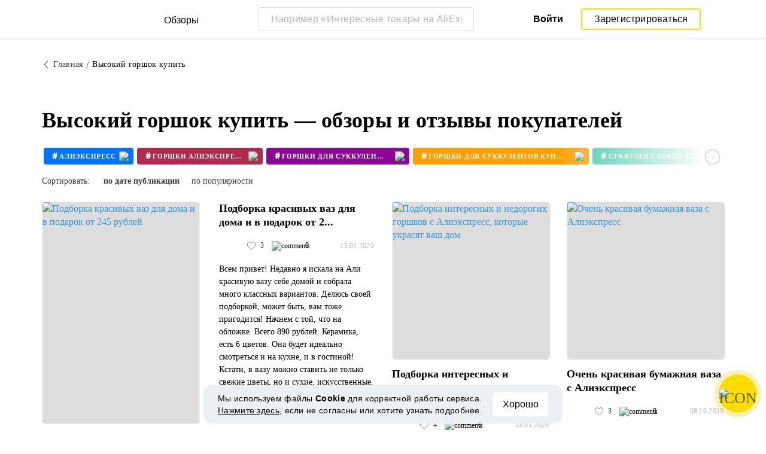

--- FILE ---
content_type: text/html; charset=UTF-8
request_url: https://reviews.megabonus.com/tag/vysokiy-gorshok-kupit
body_size: 18399
content:
<!DOCTYPE html>
<html lang="ru">
<head>
    <meta charset="UTF-8">
    <meta name="viewport" content="width=device-width, initial-scale=1.0, maximum-scale=1.0, user-scalable=0">
    <meta name="format-detection" content="telephone=no">
    <meta name="msapplication-TileColor" content="#fcdd00">
    <meta name="msapplication-config" content="/browserconfig.xml">
    <meta name="theme-color" content="#fcdd00">
    <meta name="csrf-token" content="3Z66WgYIiJIvji7quxsevLFYUNfMmmGoUfTrrvcB">
    <meta name="title" content="Высокий горшок купить — обзоры и отзывы покупателей">
    
            <meta name="description" content="Высокий горшок купить — обзоры и отзывы покупателей интернет-магазинов. Достоинства, недостатки, характеристики и фото реальных владельцев">
    
    
    <meta property="og:url" content="https://reviews.megabonus.com/tag/vysokiy-gorshok-kupit">
    <meta property="og:title" content="Высокий горшок купить — обзоры и отзывы покупателей">
    <meta property="og:description" content="Высокий горшок купить — обзоры и отзывы покупателей интернет-магазинов. Достоинства, недостатки, характеристики и фото реальных владельцев">
    
    <meta property="twitter:title" content="Высокий горшок купить — обзоры и отзывы покупателей">
    <meta property="twitter:description" content="Высокий горшок купить — обзоры и отзывы покупателей интернет-магазинов. Достоинства, недостатки, характеристики и фото реальных владельцев">
    <meta property="twitter:domain" content="reviews.megabonus.com">
    
    

    <title>Высокий горшок купить — обзоры и отзывы покупателей</title>

    <link rel="shortcut icon" href="/favicon.ico" type="image/x-icon">
    <link rel="apple-touch-icon" sizes="120x120" href="/apple-touch-icon.png">
    <link rel="icon" type="image/png" sizes="32x32" href="/favicon-32x32.png">
    <link rel="icon" type="image/png" sizes="16x16" href="/favicon-16x16.png">
    <link rel="manifest" href="/site.webmanifest">
    <link rel="mask-icon" href="/safari-pinned-tab.svg" color="#fcdd00">
    <meta name="msapplication-TileColor" content="#da532c">
    <meta name="theme-color" content="#ffffff">
    
    <link rel="chrome-webstore-item" href="https://chrome.google.com/webstore/detail/dbfipcjecamggjfabeaclacjoohfjhhn">

        <link rel="stylesheet" href="/css/bundle.css?id=0432da5ff032b2b0e634">
    <link rel="stylesheet" href="https://megabonus.com/css/user/popup.css?v2">
    <link rel="stylesheet" type="text/css" href="https://megabonus.com/css/user/jquery.jscrollpane.css">
            <!-- Yandex.Metrika counter -->
<script type="text/javascript" >
    (function(m,e,t,r,i,k,a){m[i]=m[i]||function(){(m[i].a=m[i].a||[]).push(arguments)};
        m[i].l=1*new Date();
        for (var j = 0; j < document.scripts.length; j++) {if (document.scripts[j].src === r) { return; }}
        k=e.createElement(t),a=e.getElementsByTagName(t)[0],k.async=1,k.src=r,a.parentNode.insertBefore(k,a)})
    (window, document, "script", "https://cdn.jsdelivr.net/npm/yandex-metrica-watch/tag.js", "ym");

    ym(37456880, "init", {
        clickmap:true,
        trackLinks:true,
        accurateTrackBounce:true,
        webvisor:true
    });

    let yaCounter37456880 = {};
    yaCounter37456880.reachGoal = function (targetName) {
        ym(37456880, 'reachGoal', targetName);
    }
    yaCounter37456880.hit = function (path, title) {
        ym(37456880, 'hit', path, title);
    }

</script>
<noscript><div><img src="https://mc.yandex.ru/watch/37456880" style="position:absolute; left:-9999px;" alt="" /></div></noscript>
<!-- /Yandex.Metrika counter -->

<!-- Global site tag (gtag.js) - Google Analytics -->
<script async
        src="https://www.googletagmanager.com/gtag/js?id=G-QDV2LETL5C"></script>
<script>
    window.dataLayer = window.dataLayer || [];

    function gtag() {
        dataLayer.push(arguments);
    }

    gtag('js', new Date());
        gtag('config', "G-QDV2LETL5C");
    //todo удалить второй конфиг после 1 июня 2023 года (MEG-12123)
    if (1) {
      gtag('config', 'UA-77989466-10');
    }

</script>

<noscript>
    <div><img src="https://mc.yandex.ru/watch/37456880" style="position:absolute; left:-9999px;" alt=""/></div>
</noscript>
<!-- /Yandex.Metrika counter -->

<script type="application/ld+json">
        {
          "@context": "http://schema.org",
          "@type": "WebSite",
          "url": "https://reviews.megabonus.com",
          "potentialAction": {
          "@type": "SearchAction",
          "target": "https://reviews.megabonus.com/search?q={search_term_string}",
          "query-input": "required name=search_term_string"
          }
        }
</script>
<script>
    function send_ga_ym_event(category, action, label) {
        // send asynch
        setTimeout(function () {
            gtag('event', action, {
                'event_category': category,
                'event_label': label
            });
            if(typeof yaCounter37456880 !== 'undefined') {
                if ((category == 'share' || category == 'user') && label != '') {
                    yaCounter37456880.reachGoal(category + '_' + action + '_' + label);
                } else {
                    yaCounter37456880.reachGoal(category + '_' + action);
                }
            }
        }, 100);
    }

    function send_ga_ym_pageview(path, title) {
        gtag('config', 'G-QDV2LETL5C', {'page_title' : title, 'page_path': path});
        yaCounter37456880.hit(path, {title: title});
    }

    // отправка события после реги
    document.addEventListener('yacounter37456880inited', function () {
            });
</script>            
    </head>
<body>
<script>
    var js_installext_data = {"install_extension":"\u0423\u0441\u0442\u0430\u043d\u043e\u0432\u0438\u0442\u044c \u0440\u0430\u0441\u0448\u0438\u0440\u0435\u043d\u0438\u0435","main_landing_login_modal_register":"\u0417\u0430\u0440\u0435\u0433\u0438\u0441\u0442\u0440\u0438\u0440\u043e\u0432\u0430\u0442\u044c\u0441\u044f","is_authorization":false};
</script>

<div id="wrapper" class="wrapper " data-lang="ru">
    <link rel="stylesheet" href="https://megabonus.com/css/header.css?v=3">

<header id="header"
        class="">
    <div class="header-fixed-block">
        <div class="header-top not-auth">
            <div class="logotip">
                    <div class="menu_btn">
                        <span class="menu_icon"></span>
                                                <span class="ripple small"></span>
                    </div>
                    <nav class="main_menu">
                        <div class="menu_settings">
                            <a class="help"
                               href="https://help-ru.megabonus.com/"
                               rel="noopener"
                               aria-label="Help"
                               target="_blank">
                                <div class="help_icon"><span></span></div>
                            </a>

                            <div class="projects">
    <span class="projects_icon"></span>
    <div class="mb_projects">
        <div class='mb_projects--close'>
            <img src="https://cdn.megabonus.com/images/close-cross-popup-grey.svg" alt="close"/>
        </div>
        <div class="project_banner">
        <ul class="slides">
            <li class="slide showing">
                <a target="_blank" href="https://megabonus.com/extension_tab" style="display: block; width: 100%;">
                    <div class='megatab-slide'>
                        <i class="our-badge our-badge_new">Новое</i>
                        <h4 class='megatab-slide__title'>Мегабонус Вкладка</h4>
                        <p class='megatab-slide__description'>Расширение от Мегабонус<br/>для быстрой работы в интернете</p>
                        <div class='megatab-slide__img-wrapper'>
                            <div class='megatab-slide__img'>
                                <img src="https://cdn.megabonus.com/images/header/banner/megatabSlide_ru.png" alt="Мегабонус Вкладка"/>
                            </div>
                        </div>
                    </div>
                </a>
            </li>
        </ul>








    </div>
        <div class="mb_projects__block">

            <a href="https://megabonus.com" class="project_cashback">
                <span class="project_img"></span>
                <span class="project_title">Кэшбэк-сервис<br>«Мегабонус»</span>
            </a>
            <a href="https://reviews.megabonus.com"
               class="project_reviews active">
                <span class="project_img"></span>
                <span class="project_title">Обзоры<br>товаров</span>
            </a>
            <a href="https://smartcart.megabonus.com"
               class="project_cart">
                <span class="project_img"></span>
                <span class="project_title">Умная<br>корзина</span>
            </a>
            <a href="https://parcel.megabonus.com"
               class="project_parcel">
                <span class="project_img"></span>
                <span class="project_title">Отслеживание посылок</span>
            </a>
            <a href="https://travel.megabonus.com"
               class="project_travel">
                <span class="project_img"></span>
                <span class="project_title">«Мегабонус»<br>Путешествия</span>
            </a>
        </div>
    </div>
</div>                                                    </div>
                                                <span class="category-header">Категории обзоров</span>
                        <ul class="category-menu">
                                                                                        <li class="">
                                    <a href="/category/fashion_and_style">
                                        <img src="https://cdn.megabonus.com/images/categories/Fashion.svg" alt="Мода и стиль">
                                        <span>Мода и стиль</span>
                                    </a>
                                </li>
                                                            <li class="">
                                    <a href="/category/electronics">
                                        <img src="https://cdn.megabonus.com/images/categories/Electronics.svg" alt="Электроника">
                                        <span>Электроника</span>
                                    </a>
                                </li>
                                                            <li class="">
                                    <a href="/category/travel_and_tourism">
                                        <img src="https://cdn.megabonus.com/images/categories/Travel.svg" alt="Путешествия">
                                        <span>Путешествия</span>
                                    </a>
                                </li>
                                                            <li class="">
                                    <a href="/category/beauty_and_health">
                                        <img src="https://cdn.megabonus.com/images/categories/beauty.svg" alt="Красота и здоровье">
                                        <span>Красота и здоровье</span>
                                    </a>
                                </li>
                                                            <li class="">
                                    <a href="/category/for_home">
                                        <img src="https://cdn.megabonus.com/images/categories/home.svg" alt="Все для дома">
                                        <span>Все для дома</span>
                                    </a>
                                </li>
                                                            <li class="">
                                    <a href="/category/childens_goods">
                                        <img src="https://cdn.megabonus.com/images/categories/Baby_products.svg" alt="Детские товары">
                                        <span>Детские товары</span>
                                    </a>
                                </li>
                                                            <li class="">
                                    <a href="/category/leisure">
                                        <img src="https://cdn.megabonus.com/images/categories/Leisure.svg" alt="Досуг">
                                        <span>Досуг</span>
                                    </a>
                                </li>
                                                            <li class="">
                                    <a href="/category/services">
                                        <img src="https://cdn.megabonus.com/images/categories/service.svg" alt="Услуги">
                                        <span>Услуги</span>
                                    </a>
                                </li>
                                                    </ul>
                    </nav>
                <a class="logo_mb" href="https://reviews.megabonus.com">
                    <span class="logo_img ru" role="img" aria-label="Обзоры на товары"></span>
                    <span>Обзоры</span>
                </a>
                <a class="logo_mb_small" href="https://reviews.megabonus.com">
                    <span class="logo_img" role="img" aria-label="Обзоры на товары"></span>
                    <span>Обзоры</span>
                </a>
            </div>
                            <div class="mobile-search">
                    <a href="#" class="form-btn btn submit-btn" id="mobileSearchButton" aria-label="Search"><i
                                class="icon icon-search"></i></a>
                </div>
                <div class="search-wrap postitem_mobile_hidden">
                    <form action="" class="search-form validate-form">
                        <div class="form-group">
                            <input type="text" placeholder="Например «Интересные товары на AliExpress»" id="searchInput"
                                   class="input" autocomplete="off" aria-label="Например «Интересные товары на AliExpress»">
                            <button type="reset" class="form-btn btn reset-btn" aria-label="Clear search"
                                    id="clearSearch"><i class="icon icon-cancel"></i></button>
                            <button type="submit" class="form-btn btn submit-btn" aria-label="Submit search"
                                    id="searchButton"><i class="icon icon-search"></i><i
                                        class="icon icon-search-hover"></i></button>
                        </div>
                        <div class="search-result">
                            <div class="paragraph"></div>
                            <ul class="clear search-list"></ul>
                        </div>
                    </form>
                </div>
                                        <div class="auth-wrap">
                    <a href="https://auth.megabonus.com?redirect_url=https%3A%2F%2Freviews.megabonus.com%2Ftag%2Fvysokiy-gorshok-kupit&amp;project_name=reviews&amp;device=website"
                       class="sign_in">Войти</a>
                    <a href="https://auth.megabonus.com/register?redirect_url=https%3A%2F%2Freviews.megabonus.com%2Ftag%2Fvysokiy-gorshok-kupit&amp;project_name=reviews&amp;device=website"
                       class="sign_up">Зарегистрироваться</a>
                    <div class="projects">
    <span class="projects_icon"></span>
    <div class="mb_projects">
        <div class='mb_projects--close'>
            <img src="https://cdn.megabonus.com/images/close-cross-popup-grey.svg" alt="close"/>
        </div>
        <div class="project_banner">
        <ul class="slides">
            <li class="slide showing">
                <a target="_blank" href="https://megabonus.com/extension_tab" style="display: block; width: 100%;">
                    <div class='megatab-slide'>
                        <i class="our-badge our-badge_new">Новое</i>
                        <h4 class='megatab-slide__title'>Мегабонус Вкладка</h4>
                        <p class='megatab-slide__description'>Расширение от Мегабонус<br/>для быстрой работы в интернете</p>
                        <div class='megatab-slide__img-wrapper'>
                            <div class='megatab-slide__img'>
                                <img src="https://cdn.megabonus.com/images/header/banner/megatabSlide_ru.png" alt="Мегабонус Вкладка"/>
                            </div>
                        </div>
                    </div>
                </a>
            </li>
        </ul>








    </div>
        <div class="mb_projects__block">

            <a href="https://megabonus.com" class="project_cashback">
                <span class="project_img"></span>
                <span class="project_title">Кэшбэк-сервис<br>«Мегабонус»</span>
            </a>
            <a href="https://reviews.megabonus.com"
               class="project_reviews active">
                <span class="project_img"></span>
                <span class="project_title">Обзоры<br>товаров</span>
            </a>
            <a href="https://smartcart.megabonus.com"
               class="project_cart">
                <span class="project_img"></span>
                <span class="project_title">Умная<br>корзина</span>
            </a>
            <a href="https://parcel.megabonus.com"
               class="project_parcel">
                <span class="project_img"></span>
                <span class="project_title">Отслеживание посылок</span>
            </a>
            <a href="https://travel.megabonus.com"
               class="project_travel">
                <span class="project_img"></span>
                <span class="project_title">«Мегабонус»<br>Путешествия</span>
            </a>
        </div>
    </div>
</div>                </div>
            
                    </div>
            </div>
    
    <div id="mobileSearchBlock" class="mobile-search-block search-wrap">
        <form action="" class="search-form validate-form mobile-search__wrap">
            <div class="form-group">
                <input type="text" placeholder="Поиск обзора" id="searchMobileInput"
                       aria-label="Поиск обзора" class="input" autocomplete="off">
                <button type="reset" class="form-btn btn search-close-btn" name="close_search" id="closeSearch"
                        aria-label="Reset"><i class="icon icon-left-arrow"></i></button>
                <button type="submit" class="form-btn btn submit-btn" name="submit_search" id="searchMobileSubmitButton"
                        aria-label="Search"><i class="icon icon-search"></i></button>
            </div>
            <div class="search-result">
                <div class="paragraph"></div>
                <ul class="clear search-list"></ul>
            </div>
        </form>
    </div>
</header>    <main>
    <div class="container">
    <ul class="breadcrumbs-list clear">
        <li><a href="https://reviews.megabonus.com"><i class="icon icon-left-arrow"></i><span>Главная</span></a></li>
        <li><span>Высокий горшок купить</span></li>
    </ul>
</div>    <div class="container">
        <h1 class="h1-title" data-tag="vysokiy-gorshok-kupit">Высокий горшок купить — обзоры и отзывы покупателей</h1>
                    <div class="slider-outer">
                <div class="tag-slider owl-carousel">
                                            <div class="item" data-id="35">
    <a href="/tag/aliekspress">
        <div class="tag" style="background-color: #0074ff">
            <span class="hashtag">#</span>
            <span class="title">Алиэкспресс</span>
            <span class="cover-round">
                <img src="https://cdn.megabonus.com/images/reviews/icons/tag.svg" alt="icon">
            </span>
        </div>
    </a>
</div>                                            <div class="item" data-id="5074">
    <a href="/tag/gorshki-aliekspress">
        <div class="tag" style="background-color: #b1294c">
            <span class="hashtag">#</span>
            <span class="title">горшки алиэкспресс</span>
            <span class="cover-round">
                <img src="https://cdn.megabonus.com/images/reviews/icons/tag.svg" alt="icon">
            </span>
        </div>
    </a>
</div>                                            <div class="item" data-id="5075">
    <a href="/tag/gorshki-dlya-sukkulentov">
        <div class="tag" style="background-color: #8c0793">
            <span class="hashtag">#</span>
            <span class="title">горшки для суккулентов</span>
            <span class="cover-round">
                <img src="https://cdn.megabonus.com/images/reviews/icons/tag.svg" alt="icon">
            </span>
        </div>
    </a>
</div>                                            <div class="item" data-id="5076">
    <a href="/tag/gorshki-dlya-sukkulentov-kupit">
        <div class="tag" style="background-color: #ff9f00">
            <span class="hashtag">#</span>
            <span class="title">горшки для суккулентов купить</span>
            <span class="cover-round">
                <img src="https://cdn.megabonus.com/images/reviews/icons/tag.svg" alt="icon">
            </span>
        </div>
    </a>
</div>                                            <div class="item" data-id="5077">
    <a href="/tag/sukkulent-kakoy-gorshok">
        <div class="tag" style="background-color: #3cc7a5">
            <span class="hashtag">#</span>
            <span class="title">суккулент какой горшок</span>
            <span class="cover-round">
                <img src="https://cdn.megabonus.com/images/reviews/icons/tag.svg" alt="icon">
            </span>
        </div>
    </a>
</div>                                            <div class="item" data-id="5078">
    <a href="/tag/gorshki-dlya-kaktusov-i-sukkulentov">
        <div class="tag" style="background-color: #3900a1">
            <span class="hashtag">#</span>
            <span class="title">горшки для кактусов и суккулентов</span>
            <span class="cover-round">
                <img src="https://cdn.megabonus.com/images/reviews/icons/tag.svg" alt="icon">
            </span>
        </div>
    </a>
</div>                                            <div class="item" data-id="5079">
    <a href="/tag/kompozitsiya-iz-sukkulentov-v-gorshke">
        <div class="tag" style="background-color: #f94848">
            <span class="hashtag">#</span>
            <span class="title">композиция из суккулентов в горшке</span>
            <span class="cover-round">
                <img src="https://cdn.megabonus.com/images/reviews/icons/tag.svg" alt="icon">
            </span>
        </div>
    </a>
</div>                                            <div class="item" data-id="5080">
    <a href="/tag/gorshki-pod-sukkulenty">
        <div class="tag" style="background-color: #E0063E">
            <span class="hashtag">#</span>
            <span class="title">горшки под суккуленты</span>
            <span class="cover-round">
                <img src="https://cdn.megabonus.com/images/reviews/icons/tag.svg" alt="icon">
            </span>
        </div>
    </a>
</div>                                            <div class="item" data-id="5081">
    <a href="/tag/sukkulenty-v-gorshkakh-foto">
        <div class="tag" style="background-color: #00a8a3">
            <span class="hashtag">#</span>
            <span class="title">суккуленты в горшках фото</span>
            <span class="cover-round">
                <img src="https://cdn.megabonus.com/images/reviews/icons/tag.svg" alt="icon">
            </span>
        </div>
    </a>
</div>                                            <div class="item" data-id="5082">
    <a href="/tag/steklyannye-gorshki-dlya-sukkulentov">
        <div class="tag" style="background-color: #0074ff">
            <span class="hashtag">#</span>
            <span class="title">стеклянные горшки для суккулентов</span>
            <span class="cover-round">
                <img src="https://cdn.megabonus.com/images/reviews/icons/tag.svg" alt="icon">
            </span>
        </div>
    </a>
</div>                                            <div class="item" data-id="5083">
    <a href="/tag/vaza-dlya-sukkulentov">
        <div class="tag" style="background-color: #b1294c">
            <span class="hashtag">#</span>
            <span class="title">ваза для суккулентов</span>
            <span class="cover-round">
                <img src="https://cdn.megabonus.com/images/reviews/icons/tag.svg" alt="icon">
            </span>
        </div>
    </a>
</div>                                            <div class="item" data-id="5084">
    <a href="/tag/sukkulenty">
        <div class="tag" style="background-color: #8c0793">
            <span class="hashtag">#</span>
            <span class="title">суккуленты</span>
            <span class="cover-round">
                <img src="https://cdn.megabonus.com/images/reviews/icons/tag.svg" alt="icon">
            </span>
        </div>
    </a>
</div>                                            <div class="item" data-id="27144">
    <a href="/tag/iskusstvennye-tsvety-v-gorshkakh-dlya-interera-kupit">
        <div class="tag" style="background-color: #ff9f00">
            <span class="hashtag">#</span>
            <span class="title">искусственные цветы в горшках для интерьера купить</span>
            <span class="cover-round">
                <img src="https://cdn.megabonus.com/images/reviews/icons/tag.svg" alt="icon">
            </span>
        </div>
    </a>
</div>                                            <div class="item" data-id="27145">
    <a href="/tag/kupit-vazu-dlya-tsvetov-v-internet-magazine">
        <div class="tag" style="background-color: #3cc7a5">
            <span class="hashtag">#</span>
            <span class="title">купить вазу для цветов в интернет магазине</span>
            <span class="cover-round">
                <img src="https://cdn.megabonus.com/images/reviews/icons/tag.svg" alt="icon">
            </span>
        </div>
    </a>
</div>                                            <div class="item" data-id="27146">
    <a href="/tag/kupit-mandarinovoe-derevo-v-gorshke-v-moskve">
        <div class="tag" style="background-color: #3900a1">
            <span class="hashtag">#</span>
            <span class="title">купить мандариновое дерево в горшке в москве</span>
            <span class="cover-round">
                <img src="https://cdn.megabonus.com/images/reviews/icons/tag.svg" alt="icon">
            </span>
        </div>
    </a>
</div>                                            <div class="item" data-id="27147">
    <a href="/tag/gorshki-dlya-tsvetov-kupit-internet-magazin-nedorogo">
        <div class="tag" style="background-color: #f94848">
            <span class="hashtag">#</span>
            <span class="title">горшки для цветов купить интернет магазин недорого</span>
            <span class="cover-round">
                <img src="https://cdn.megabonus.com/images/reviews/icons/tag.svg" alt="icon">
            </span>
        </div>
    </a>
</div>                                            <div class="item" data-id="27148">
    <a href="/tag/kupit-tsvety-v-gorshkakh-v-moskve-nedorogo">
        <div class="tag" style="background-color: #E0063E">
            <span class="hashtag">#</span>
            <span class="title">купить цветы в горшках в москве недорого</span>
            <span class="cover-round">
                <img src="https://cdn.megabonus.com/images/reviews/icons/tag.svg" alt="icon">
            </span>
        </div>
    </a>
</div>                                            <div class="item" data-id="27149">
    <a href="/tag/kupit-orkhideyu-v-gorshke-v-moskve-nedorogo">
        <div class="tag" style="background-color: #00a8a3">
            <span class="hashtag">#</span>
            <span class="title">купить орхидею в горшке в москве недорого</span>
            <span class="cover-round">
                <img src="https://cdn.megabonus.com/images/reviews/icons/tag.svg" alt="icon">
            </span>
        </div>
    </a>
</div>                                            <div class="item" data-id="27150">
    <a href="/tag/kupit-vazu-dlya-tsvetov-v-moskve-nedorogo">
        <div class="tag" style="background-color: #0074ff">
            <span class="hashtag">#</span>
            <span class="title">купить вазу для цветов в москве недорого</span>
            <span class="cover-round">
                <img src="https://cdn.megabonus.com/images/reviews/icons/tag.svg" alt="icon">
            </span>
        </div>
    </a>
</div>                                            <div class="item" data-id="27151">
    <a href="/tag/kupit-vazu-dlya-tsvetov-na-avito">
        <div class="tag" style="background-color: #b1294c">
            <span class="hashtag">#</span>
            <span class="title">купить вазу для цветов на авито</span>
            <span class="cover-round">
                <img src="https://cdn.megabonus.com/images/reviews/icons/tag.svg" alt="icon">
            </span>
        </div>
    </a>
</div>                                            <div class="item" data-id="27152">
    <a href="/tag/gde-mozhno-kupit-tsvety-v-gorshkakh">
        <div class="tag" style="background-color: #8c0793">
            <span class="hashtag">#</span>
            <span class="title">где можно купить цветы в горшках</span>
            <span class="cover-round">
                <img src="https://cdn.megabonus.com/images/reviews/icons/tag.svg" alt="icon">
            </span>
        </div>
    </a>
</div>                                            <div class="item" data-id="27153">
    <a href="/tag/kupit-tsvety-v-gorshke-s-dostavkoy">
        <div class="tag" style="background-color: #ff9f00">
            <span class="hashtag">#</span>
            <span class="title">купить цветы в горшке с доставкой</span>
            <span class="cover-round">
                <img src="https://cdn.megabonus.com/images/reviews/icons/tag.svg" alt="icon">
            </span>
        </div>
    </a>
</div>                                            <div class="item" data-id="27154">
    <a href="/tag/kupit-orkhideyu-v-gorshke-v-internet">
        <div class="tag" style="background-color: #3cc7a5">
            <span class="hashtag">#</span>
            <span class="title">купить орхидею в горшке в интернет</span>
            <span class="cover-round">
                <img src="https://cdn.megabonus.com/images/reviews/icons/tag.svg" alt="icon">
            </span>
        </div>
    </a>
</div>                                            <div class="item" data-id="27155">
    <a href="/tag/kupit-tsvety-v-gorshkakh-dlya-interera">
        <div class="tag" style="background-color: #3900a1">
            <span class="hashtag">#</span>
            <span class="title">купить цветы в горшках для интерьера</span>
            <span class="cover-round">
                <img src="https://cdn.megabonus.com/images/reviews/icons/tag.svg" alt="icon">
            </span>
        </div>
    </a>
</div>                                            <div class="item" data-id="27156">
    <a href="/tag/napolnaya-vaza-dlya-tsvetov-bolshaya-kupit">
        <div class="tag" style="background-color: #f94848">
            <span class="hashtag">#</span>
            <span class="title">напольная ваза для цветов большая купить</span>
            <span class="cover-round">
                <img src="https://cdn.megabonus.com/images/reviews/icons/tag.svg" alt="icon">
            </span>
        </div>
    </a>
</div>                                            <div class="item" data-id="27157">
    <a href="/tag/iskusstvennye-tsvety-dlya-napolnykh-vaz-kupit">
        <div class="tag" style="background-color: #E0063E">
            <span class="hashtag">#</span>
            <span class="title">искусственные цветы для напольных ваз купить</span>
            <span class="cover-round">
                <img src="https://cdn.megabonus.com/images/reviews/icons/tag.svg" alt="icon">
            </span>
        </div>
    </a>
</div>                                            <div class="item" data-id="27158">
    <a href="/tag/bolshie-keramicheskie-gorshki-dlya-tsvetov-kupit">
        <div class="tag" style="background-color: #00a8a3">
            <span class="hashtag">#</span>
            <span class="title">большие керамические горшки для цветов купить</span>
            <span class="cover-round">
                <img src="https://cdn.megabonus.com/images/reviews/icons/tag.svg" alt="icon">
            </span>
        </div>
    </a>
</div>                                            <div class="item" data-id="27159">
    <a href="/tag/bolshie-plastikovye-gorshki-dlya-tsvetov-kupit">
        <div class="tag" style="background-color: #0074ff">
            <span class="hashtag">#</span>
            <span class="title">большие пластиковые горшки для цветов купить</span>
            <span class="cover-round">
                <img src="https://cdn.megabonus.com/images/reviews/icons/tag.svg" alt="icon">
            </span>
        </div>
    </a>
</div>                                            <div class="item" data-id="27160">
    <a href="/tag/kashpo-i-gorshki-nina-glass-kupit">
        <div class="tag" style="background-color: #b1294c">
            <span class="hashtag">#</span>
            <span class="title">кашпо и горшки nina glass купить</span>
            <span class="cover-round">
                <img src="https://cdn.megabonus.com/images/reviews/icons/tag.svg" alt="icon">
            </span>
        </div>
    </a>
</div>                                            <div class="item" data-id="27161">
    <a href="/tag/kashpo-i-gorshki-le-parterre-kupit">
        <div class="tag" style="background-color: #8c0793">
            <span class="hashtag">#</span>
            <span class="title">кашпо и горшки le parterre купить</span>
            <span class="cover-round">
                <img src="https://cdn.megabonus.com/images/reviews/icons/tag.svg" alt="icon">
            </span>
        </div>
    </a>
</div>                                            <div class="item" data-id="27162">
    <a href="/tag/gorshki-dlya-orkhidey-kupit-internet-magazin">
        <div class="tag" style="background-color: #ff9f00">
            <span class="hashtag">#</span>
            <span class="title">горшки для орхидей купить интернет магазин</span>
            <span class="cover-round">
                <img src="https://cdn.megabonus.com/images/reviews/icons/tag.svg" alt="icon">
            </span>
        </div>
    </a>
</div>                                            <div class="item" data-id="27163">
    <a href="/tag/gorshki-dlya-tsvetov-kupit-internet-magazin">
        <div class="tag" style="background-color: #3cc7a5">
            <span class="hashtag">#</span>
            <span class="title">горшки для цветов купить интернет магазин</span>
            <span class="cover-round">
                <img src="https://cdn.megabonus.com/images/reviews/icons/tag.svg" alt="icon">
            </span>
        </div>
    </a>
</div>                                            <div class="item" data-id="27164">
    <a href="/tag/kupila-rozy-v-gorshke-v-magazine">
        <div class="tag" style="background-color: #3900a1">
            <span class="hashtag">#</span>
            <span class="title">купила розы в горшке в магазине</span>
            <span class="cover-round">
                <img src="https://cdn.megabonus.com/images/reviews/icons/tag.svg" alt="icon">
            </span>
        </div>
    </a>
</div>                                            <div class="item" data-id="27165">
    <a href="/tag/khrizantema-v-gorshke-kuplennaya-v-magazine">
        <div class="tag" style="background-color: #f94848">
            <span class="hashtag">#</span>
            <span class="title">хризантема в горшке купленная в магазине</span>
            <span class="cover-round">
                <img src="https://cdn.megabonus.com/images/reviews/icons/tag.svg" alt="icon">
            </span>
        </div>
    </a>
</div>                                            <div class="item" data-id="27166">
    <a href="/tag/kupit-detskiy-gorshok-v-internet-magazine">
        <div class="tag" style="background-color: #E0063E">
            <span class="hashtag">#</span>
            <span class="title">купить детский горшок в интернет магазине</span>
            <span class="cover-round">
                <img src="https://cdn.megabonus.com/images/reviews/icons/tag.svg" alt="icon">
            </span>
        </div>
    </a>
</div>                                            <div class="item" data-id="27167">
    <a href="/tag/tsvety-v-gorshkakh-kupit-v-minske">
        <div class="tag" style="background-color: #00a8a3">
            <span class="hashtag">#</span>
            <span class="title">цветы в горшках купить в минске</span>
            <span class="cover-round">
                <img src="https://cdn.megabonus.com/images/reviews/icons/tag.svg" alt="icon">
            </span>
        </div>
    </a>
</div>                                            <div class="item" data-id="27168">
    <a href="/tag/kupit-aloe-v-gorshke-v-moskve">
        <div class="tag" style="background-color: #0074ff">
            <span class="hashtag">#</span>
            <span class="title">купить алоэ в горшке в москве</span>
            <span class="cover-round">
                <img src="https://cdn.megabonus.com/images/reviews/icons/tag.svg" alt="icon">
            </span>
        </div>
    </a>
</div>                                            <div class="item" data-id="27169">
    <a href="/tag/kupit-orkhideyu-v-gorshke-v-moskve">
        <div class="tag" style="background-color: #b1294c">
            <span class="hashtag">#</span>
            <span class="title">купить орхидею в горшке в москве</span>
            <span class="cover-round">
                <img src="https://cdn.megabonus.com/images/reviews/icons/tag.svg" alt="icon">
            </span>
        </div>
    </a>
</div>                                            <div class="item" data-id="27170">
    <a href="/tag/lavanda-v-gorshke-kupit-v-moskve">
        <div class="tag" style="background-color: #8c0793">
            <span class="hashtag">#</span>
            <span class="title">лаванда в горшке купить в москве</span>
            <span class="cover-round">
                <img src="https://cdn.megabonus.com/images/reviews/icons/tag.svg" alt="icon">
            </span>
        </div>
    </a>
</div>                                            <div class="item" data-id="27171">
    <a href="/tag/derevya-v-gorshke-kupit-v-moskve">
        <div class="tag" style="background-color: #ff9f00">
            <span class="hashtag">#</span>
            <span class="title">деревья в горшке купить в москве</span>
            <span class="cover-round">
                <img src="https://cdn.megabonus.com/images/reviews/icons/tag.svg" alt="icon">
            </span>
        </div>
    </a>
</div>                                            <div class="item" data-id="27172">
    <a href="/tag/kupit-vazu-dlya-tsvetov-v-moskve">
        <div class="tag" style="background-color: #3cc7a5">
            <span class="hashtag">#</span>
            <span class="title">купить вазу для цветов в москве</span>
            <span class="cover-round">
                <img src="https://cdn.megabonus.com/images/reviews/icons/tag.svg" alt="icon">
            </span>
        </div>
    </a>
</div>                                            <div class="item" data-id="27173">
    <a href="/tag/kupit-bolshoy-gorshok-dlya-tsvetov-napolnyy">
        <div class="tag" style="background-color: #3900a1">
            <span class="hashtag">#</span>
            <span class="title">купить большой горшок для цветов напольный</span>
            <span class="cover-round">
                <img src="https://cdn.megabonus.com/images/reviews/icons/tag.svg" alt="icon">
            </span>
        </div>
    </a>
</div>                                            <div class="item" data-id="27174">
    <a href="/tag/kupit-orkhideyu-v-gorshke-v-spb">
        <div class="tag" style="background-color: #f94848">
            <span class="hashtag">#</span>
            <span class="title">купить орхидею в горшке в спб</span>
            <span class="cover-round">
                <img src="https://cdn.megabonus.com/images/reviews/icons/tag.svg" alt="icon">
            </span>
        </div>
    </a>
</div>                                            <div class="item" data-id="27175">
    <a href="/tag/vaza-dlya-tsvetov-kupit-v-spb">
        <div class="tag" style="background-color: #E0063E">
            <span class="hashtag">#</span>
            <span class="title">ваза для цветов купить в спб</span>
            <span class="cover-round">
                <img src="https://cdn.megabonus.com/images/reviews/icons/tag.svg" alt="icon">
            </span>
        </div>
    </a>
</div>                                            <div class="item" data-id="27176">
    <a href="/tag/kupili-kiparis-v-gorshke-kak-ukhazhivat">
        <div class="tag" style="background-color: #00a8a3">
            <span class="hashtag">#</span>
            <span class="title">купили кипарис в горшке как ухаживать</span>
            <span class="cover-round">
                <img src="https://cdn.megabonus.com/images/reviews/icons/tag.svg" alt="icon">
            </span>
        </div>
    </a>
</div>                                            <div class="item" data-id="27177">
    <a href="/tag/gde-mozhno-kupit-vazu-dlya-tsvetov">
        <div class="tag" style="background-color: #0074ff">
            <span class="hashtag">#</span>
            <span class="title">где можно купить вазу для цветов</span>
            <span class="cover-round">
                <img src="https://cdn.megabonus.com/images/reviews/icons/tag.svg" alt="icon">
            </span>
        </div>
    </a>
</div>                                            <div class="item" data-id="27178">
    <a href="/tag/kupit-iskusstvennye-tsvety-v-vazu">
        <div class="tag" style="background-color: #b1294c">
            <span class="hashtag">#</span>
            <span class="title">купить искусственные цветы в вазу</span>
            <span class="cover-round">
                <img src="https://cdn.megabonus.com/images/reviews/icons/tag.svg" alt="icon">
            </span>
        </div>
    </a>
</div>                                            <div class="item" data-id="27179">
    <a href="/tag/kupit-nedorogie-orkhidei-v-gorshkakh">
        <div class="tag" style="background-color: #8c0793">
            <span class="hashtag">#</span>
            <span class="title">купить недорогие орхидеи в горшках</span>
            <span class="cover-round">
                <img src="https://cdn.megabonus.com/images/reviews/icons/tag.svg" alt="icon">
            </span>
        </div>
    </a>
</div>                                            <div class="item" data-id="27180">
    <a href="/tag/kupit-domashnie-tsvety-v-gorshkakh">
        <div class="tag" style="background-color: #ff9f00">
            <span class="hashtag">#</span>
            <span class="title">купить домашние цветы в горшках</span>
            <span class="cover-round">
                <img src="https://cdn.megabonus.com/images/reviews/icons/tag.svg" alt="icon">
            </span>
        </div>
    </a>
</div>                                            <div class="item" data-id="27181">
    <a href="/tag/kupit-zhivye-tsvety-v-gorshkakh">
        <div class="tag" style="background-color: #3cc7a5">
            <span class="hashtag">#</span>
            <span class="title">купить живые цветы в горшках</span>
            <span class="cover-round">
                <img src="https://cdn.megabonus.com/images/reviews/icons/tag.svg" alt="icon">
            </span>
        </div>
    </a>
</div>                                            <div class="item" data-id="27182">
    <a href="/tag/gde-kupit-tsvety-v-gorshkakh">
        <div class="tag" style="background-color: #3900a1">
            <span class="hashtag">#</span>
            <span class="title">где купить цветы в горшках</span>
            <span class="cover-round">
                <img src="https://cdn.megabonus.com/images/reviews/icons/tag.svg" alt="icon">
            </span>
        </div>
    </a>
</div>                                            <div class="item" data-id="27183">
    <a href="/tag/kupit-aloe-vera-v-gorshke">
        <div class="tag" style="background-color: #f94848">
            <span class="hashtag">#</span>
            <span class="title">купить алоэ вера в горшке</span>
            <span class="cover-round">
                <img src="https://cdn.megabonus.com/images/reviews/icons/tag.svg" alt="icon">
            </span>
        </div>
    </a>
</div>                                            <div class="item" data-id="27184">
    <a href="/tag/kupit-mandarinovoe-derevo-v-gorshke">
        <div class="tag" style="background-color: #E0063E">
            <span class="hashtag">#</span>
            <span class="title">купить мандариновое дерево в горшке</span>
            <span class="cover-round">
                <img src="https://cdn.megabonus.com/images/reviews/icons/tag.svg" alt="icon">
            </span>
        </div>
    </a>
</div>                                            <div class="item" data-id="27185">
    <a href="/tag/kupit-iskusstvennuyu-orkhideyu-v-gorshke">
        <div class="tag" style="background-color: #00a8a3">
            <span class="hashtag">#</span>
            <span class="title">купить искусственную орхидею в горшке</span>
            <span class="cover-round">
                <img src="https://cdn.megabonus.com/images/reviews/icons/tag.svg" alt="icon">
            </span>
        </div>
    </a>
</div>                                            <div class="item" data-id="27186">
    <a href="/tag/gde-kupit-orkhideyu-v-gorshke">
        <div class="tag" style="background-color: #0074ff">
            <span class="hashtag">#</span>
            <span class="title">где купить орхидею в горшке</span>
            <span class="cover-round">
                <img src="https://cdn.megabonus.com/images/reviews/icons/tag.svg" alt="icon">
            </span>
        </div>
    </a>
</div>                                            <div class="item" data-id="27187">
    <a href="/tag/kupit-domashnyuyu-rozu-v-gorshke">
        <div class="tag" style="background-color: #b1294c">
            <span class="hashtag">#</span>
            <span class="title">купить домашнюю розу в горшке</span>
            <span class="cover-round">
                <img src="https://cdn.megabonus.com/images/reviews/icons/tag.svg" alt="icon">
            </span>
        </div>
    </a>
</div>                                            <div class="item" data-id="27188">
    <a href="/tag/kupit-komnatnuyu-rozu-v-gorshke">
        <div class="tag" style="background-color: #8c0793">
            <span class="hashtag">#</span>
            <span class="title">купить комнатную розу в горшке</span>
            <span class="cover-round">
                <img src="https://cdn.megabonus.com/images/reviews/icons/tag.svg" alt="icon">
            </span>
        </div>
    </a>
</div>                                            <div class="item" data-id="27189">
    <a href="/tag/kupit-gorshki-dlya-tsvetov-deshevo">
        <div class="tag" style="background-color: #ff9f00">
            <span class="hashtag">#</span>
            <span class="title">купить горшки для цветов дешево</span>
            <span class="cover-round">
                <img src="https://cdn.megabonus.com/images/reviews/icons/tag.svg" alt="icon">
            </span>
        </div>
    </a>
</div>                                            <div class="item" data-id="27190">
    <a href="/tag/kupit-detskiy-gorshok-v-internet">
        <div class="tag" style="background-color: #3cc7a5">
            <span class="hashtag">#</span>
            <span class="title">купить детский горшок в интернет</span>
            <span class="cover-round">
                <img src="https://cdn.megabonus.com/images/reviews/icons/tag.svg" alt="icon">
            </span>
        </div>
    </a>
</div>                                            <div class="item" data-id="27191">
    <a href="/tag/gorshki-dlya-tsvetov-kupit-internet">
        <div class="tag" style="background-color: #3900a1">
            <span class="hashtag">#</span>
            <span class="title">горшки для цветов купить интернет</span>
            <span class="cover-round">
                <img src="https://cdn.megabonus.com/images/reviews/icons/tag.svg" alt="icon">
            </span>
        </div>
    </a>
</div>                                            <div class="item" data-id="27192">
    <a href="/tag/vaza-dlya-tsvetov-kupit-internet">
        <div class="tag" style="background-color: #f94848">
            <span class="hashtag">#</span>
            <span class="title">ваза для цветов купить интернет</span>
            <span class="cover-round">
                <img src="https://cdn.megabonus.com/images/reviews/icons/tag.svg" alt="icon">
            </span>
        </div>
    </a>
</div>                                            <div class="item" data-id="27193">
    <a href="/tag/kashpo-i-gorshki-alternativa-kupit">
        <div class="tag" style="background-color: #E0063E">
            <span class="hashtag">#</span>
            <span class="title">кашпо и горшки альтернатива купить</span>
            <span class="cover-round">
                <img src="https://cdn.megabonus.com/images/reviews/icons/tag.svg" alt="icon">
            </span>
        </div>
    </a>
</div>                                            <div class="item" data-id="27194">
    <a href="/tag/vaza-dlya-tsvetov-bogemiya-kupit">
        <div class="tag" style="background-color: #00a8a3">
            <span class="hashtag">#</span>
            <span class="title">ваза для цветов богемия купить</span>
            <span class="cover-round">
                <img src="https://cdn.megabonus.com/images/reviews/icons/tag.svg" alt="icon">
            </span>
        </div>
    </a>
</div>                                            <div class="item" data-id="27195">
    <a href="/tag/tsvety-dlya-napolnykh-vaz-kupit">
        <div class="tag" style="background-color: #0074ff">
            <span class="hashtag">#</span>
            <span class="title">цветы для напольных ваз купить</span>
            <span class="cover-round">
                <img src="https://cdn.megabonus.com/images/reviews/icons/tag.svg" alt="icon">
            </span>
        </div>
    </a>
</div>                                            <div class="item" data-id="27196">
    <a href="/tag/iskusstvennye-tsvety-v-gorshkakh-kupit">
        <div class="tag" style="background-color: #b1294c">
            <span class="hashtag">#</span>
            <span class="title">искусственные цветы в горшках купить</span>
            <span class="cover-round">
                <img src="https://cdn.megabonus.com/images/reviews/icons/tag.svg" alt="icon">
            </span>
        </div>
    </a>
</div>                                            <div class="item" data-id="27197">
    <a href="/tag/limonnoe-derevo-v-gorshke-kupit">
        <div class="tag" style="background-color: #8c0793">
            <span class="hashtag">#</span>
            <span class="title">лимонное дерево в горшке купить</span>
            <span class="cover-round">
                <img src="https://cdn.megabonus.com/images/reviews/icons/tag.svg" alt="icon">
            </span>
        </div>
    </a>
</div>                                            <div class="item" data-id="27198">
    <a href="/tag/zhivaya-pikhta-v-gorshke-kupit">
        <div class="tag" style="background-color: #ff9f00">
            <span class="hashtag">#</span>
            <span class="title">живая пихта в горшке купить</span>
            <span class="cover-round">
                <img src="https://cdn.megabonus.com/images/reviews/icons/tag.svg" alt="icon">
            </span>
        </div>
    </a>
</div>                                            <div class="item" data-id="27199">
    <a href="/tag/iskusstvennoe-rastenie-v-gorshke-kupit">
        <div class="tag" style="background-color: #3cc7a5">
            <span class="hashtag">#</span>
            <span class="title">искусственное растение в горшке купить</span>
            <span class="cover-round">
                <img src="https://cdn.megabonus.com/images/reviews/icons/tag.svg" alt="icon">
            </span>
        </div>
    </a>
</div>                                            <div class="item" data-id="27200">
    <a href="/tag/kashpo-i-gorshki-deko-kupit">
        <div class="tag" style="background-color: #3900a1">
            <span class="hashtag">#</span>
            <span class="title">кашпо и горшки деко купить</span>
            <span class="cover-round">
                <img src="https://cdn.megabonus.com/images/reviews/icons/tag.svg" alt="icon">
            </span>
        </div>
    </a>
</div>                                            <div class="item" data-id="27201">
    <a href="/tag/prozrachnyy-gorshok-dlya-orkhidei-kupit">
        <div class="tag" style="background-color: #f94848">
            <span class="hashtag">#</span>
            <span class="title">прозрачный горшок для орхидеи купить</span>
            <span class="cover-round">
                <img src="https://cdn.megabonus.com/images/reviews/icons/tag.svg" alt="icon">
            </span>
        </div>
    </a>
</div>                                            <div class="item" data-id="27202">
    <a href="/tag/gorshok-dlya-komnatnykh-rasteniy-kupit">
        <div class="tag" style="background-color: #E0063E">
            <span class="hashtag">#</span>
            <span class="title">горшок для комнатных растений купить</span>
            <span class="cover-round">
                <img src="https://cdn.megabonus.com/images/reviews/icons/tag.svg" alt="icon">
            </span>
        </div>
    </a>
</div>                                            <div class="item" data-id="27203">
    <a href="/tag/vaza-dlya-tsvetov-steklo-kupit">
        <div class="tag" style="background-color: #00a8a3">
            <span class="hashtag">#</span>
            <span class="title">ваза для цветов стекло купить</span>
            <span class="cover-round">
                <img src="https://cdn.megabonus.com/images/reviews/icons/tag.svg" alt="icon">
            </span>
        </div>
    </a>
</div>                                            <div class="item" data-id="27204">
    <a href="/tag/krylya-vaz-v-tsvet-kupit">
        <div class="tag" style="background-color: #0074ff">
            <span class="hashtag">#</span>
            <span class="title">крылья ваз в цвет купить</span>
            <span class="cover-round">
                <img src="https://cdn.megabonus.com/images/reviews/icons/tag.svg" alt="icon">
            </span>
        </div>
    </a>
</div>                                            <div class="item" data-id="27205">
    <a href="/tag/podvesnye-gorshki-dlya-tsvetov-kupit">
        <div class="tag" style="background-color: #b1294c">
            <span class="hashtag">#</span>
            <span class="title">подвесные горшки для цветов купить</span>
            <span class="cover-round">
                <img src="https://cdn.megabonus.com/images/reviews/icons/tag.svg" alt="icon">
            </span>
        </div>
    </a>
</div>                                            <div class="item" data-id="27206">
    <a href="/tag/napolnye-gorshki-dlya-tsvetov-kupit">
        <div class="tag" style="background-color: #8c0793">
            <span class="hashtag">#</span>
            <span class="title">напольные горшки для цветов купить</span>
            <span class="cover-round">
                <img src="https://cdn.megabonus.com/images/reviews/icons/tag.svg" alt="icon">
            </span>
        </div>
    </a>
</div>                                            <div class="item" data-id="27207">
    <a href="/tag/bolshie-gorshki-dlya-tsvetov-kupit">
        <div class="tag" style="background-color: #ff9f00">
            <span class="hashtag">#</span>
            <span class="title">большие горшки для цветов купить</span>
            <span class="cover-round">
                <img src="https://cdn.megabonus.com/images/reviews/icons/tag.svg" alt="icon">
            </span>
        </div>
    </a>
</div>                                            <div class="item" data-id="27208">
    <a href="/tag/keramicheskiy-gorshok-dlya-tsvetov-kupit">
        <div class="tag" style="background-color: #3cc7a5">
            <span class="hashtag">#</span>
            <span class="title">керамический горшок для цветов купить</span>
            <span class="cover-round">
                <img src="https://cdn.megabonus.com/images/reviews/icons/tag.svg" alt="icon">
            </span>
        </div>
    </a>
</div>                                            <div class="item" data-id="27209">
    <a href="/tag/vysokiy-gorshok-dlya-tsvetov-kupit">
        <div class="tag" style="background-color: #3900a1">
            <span class="hashtag">#</span>
            <span class="title">высокий горшок для цветов купить</span>
            <span class="cover-round">
                <img src="https://cdn.megabonus.com/images/reviews/icons/tag.svg" alt="icon">
            </span>
        </div>
    </a>
</div>                                            <div class="item" data-id="27210">
    <a href="/tag/vaza-plastikovaya-dlya-tsvetov-kupit">
        <div class="tag" style="background-color: #f94848">
            <span class="hashtag">#</span>
            <span class="title">ваза пластиковая для цветов купить</span>
            <span class="cover-round">
                <img src="https://cdn.megabonus.com/images/reviews/icons/tag.svg" alt="icon">
            </span>
        </div>
    </a>
</div>                                            <div class="item" data-id="27211">
    <a href="/tag/vaza-dlya-tsvetov-chekhiya-kupit">
        <div class="tag" style="background-color: #E0063E">
            <span class="hashtag">#</span>
            <span class="title">ваза для цветов чехия купить</span>
            <span class="cover-round">
                <img src="https://cdn.megabonus.com/images/reviews/icons/tag.svg" alt="icon">
            </span>
        </div>
    </a>
</div>                                            <div class="item" data-id="27212">
    <a href="/tag/kashpo-i-gorshki-emsa-kupit">
        <div class="tag" style="background-color: #00a8a3">
            <span class="hashtag">#</span>
            <span class="title">кашпо и горшки emsa купить</span>
            <span class="cover-round">
                <img src="https://cdn.megabonus.com/images/reviews/icons/tag.svg" alt="icon">
            </span>
        </div>
    </a>
</div>                                            <div class="item" data-id="27213">
    <a href="/tag/kashpo-i-gorshki-floraville-kupit">
        <div class="tag" style="background-color: #0074ff">
            <span class="hashtag">#</span>
            <span class="title">кашпо и горшки floraville купить</span>
            <span class="cover-round">
                <img src="https://cdn.megabonus.com/images/reviews/icons/tag.svg" alt="icon">
            </span>
        </div>
    </a>
</div>                                            <div class="item" data-id="27214">
    <a href="/tag/kashpo-i-gorshki-idea-kupit">
        <div class="tag" style="background-color: #b1294c">
            <span class="hashtag">#</span>
            <span class="title">кашпо и горшки idea купить</span>
            <span class="cover-round">
                <img src="https://cdn.megabonus.com/images/reviews/icons/tag.svg" alt="icon">
            </span>
        </div>
    </a>
</div>                                            <div class="item" data-id="27215">
    <a href="/tag/kashpo-i-gorshki-ingreen-kupit">
        <div class="tag" style="background-color: #8c0793">
            <span class="hashtag">#</span>
            <span class="title">кашпо и горшки ingreen купить</span>
            <span class="cover-round">
                <img src="https://cdn.megabonus.com/images/reviews/icons/tag.svg" alt="icon">
            </span>
        </div>
    </a>
</div>                                            <div class="item" data-id="27216">
    <a href="/tag/kupit-keramicheskiy-gorshok-internet-magazin">
        <div class="tag" style="background-color: #ff9f00">
            <span class="hashtag">#</span>
            <span class="title">купить керамический горшок интернет магазин</span>
            <span class="cover-round">
                <img src="https://cdn.megabonus.com/images/reviews/icons/tag.svg" alt="icon">
            </span>
        </div>
    </a>
</div>                                            <div class="item" data-id="27217">
    <a href="/tag/tsvetochnye-gorshki-kupit-internet-magazin">
        <div class="tag" style="background-color: #3cc7a5">
            <span class="hashtag">#</span>
            <span class="title">цветочные горшки купить интернет магазин</span>
            <span class="cover-round">
                <img src="https://cdn.megabonus.com/images/reviews/icons/tag.svg" alt="icon">
            </span>
        </div>
    </a>
</div>                                            <div class="item" data-id="27218">
    <a href="/tag/kupit-tsvety-v-gorshkakh-magaziny">
        <div class="tag" style="background-color: #3900a1">
            <span class="hashtag">#</span>
            <span class="title">купить цветы в горшках магазины</span>
            <span class="cover-round">
                <img src="https://cdn.megabonus.com/images/reviews/icons/tag.svg" alt="icon">
            </span>
        </div>
    </a>
</div>                                            <div class="item" data-id="27219">
    <a href="/tag/kupit-gorshki-v-lerua-merlen">
        <div class="tag" style="background-color: #f94848">
            <span class="hashtag">#</span>
            <span class="title">купить горшки в леруа мерлен</span>
            <span class="cover-round">
                <img src="https://cdn.megabonus.com/images/reviews/icons/tag.svg" alt="icon">
            </span>
        </div>
    </a>
</div>                                            <div class="item" data-id="27220">
    <a href="/tag/tsvety-v-gorshkakh-kupit-moskva">
        <div class="tag" style="background-color: #E0063E">
            <span class="hashtag">#</span>
            <span class="title">цветы в горшках купить москва</span>
            <span class="cover-round">
                <img src="https://cdn.megabonus.com/images/reviews/icons/tag.svg" alt="icon">
            </span>
        </div>
    </a>
</div>                                            <div class="item" data-id="27221">
    <a href="/tag/kupit-tsvety-v-gorshkakh-nedorogo">
        <div class="tag" style="background-color: #00a8a3">
            <span class="hashtag">#</span>
            <span class="title">купить цветы в горшках недорого</span>
            <span class="cover-round">
                <img src="https://cdn.megabonus.com/images/reviews/icons/tag.svg" alt="icon">
            </span>
        </div>
    </a>
</div>                                            <div class="item" data-id="27222">
    <a href="/tag/kupit-vazu-dlya-tsvetov-nedorogo">
        <div class="tag" style="background-color: #0074ff">
            <span class="hashtag">#</span>
            <span class="title">купить вазу для цветов недорого</span>
            <span class="cover-round">
                <img src="https://cdn.megabonus.com/images/reviews/icons/tag.svg" alt="icon">
            </span>
        </div>
    </a>
</div>                                            <div class="item" data-id="27223">
    <a href="/tag/kupit-gorshki-dlya-tsvetov-optom">
        <div class="tag" style="background-color: #b1294c">
            <span class="hashtag">#</span>
            <span class="title">купить горшки для цветов оптом</span>
            <span class="cover-round">
                <img src="https://cdn.megabonus.com/images/reviews/icons/tag.svg" alt="icon">
            </span>
        </div>
    </a>
</div>                                            <div class="item" data-id="27224">
    <a href="/tag/kupit-gorshki-optom-ot-proizvoditelya">
        <div class="tag" style="background-color: #8c0793">
            <span class="hashtag">#</span>
            <span class="title">купить горшки оптом от производителя</span>
            <span class="cover-round">
                <img src="https://cdn.megabonus.com/images/reviews/icons/tag.svg" alt="icon">
            </span>
        </div>
    </a>
</div>                                            <div class="item" data-id="27225">
    <a href="/tag/kupit-plastikovye-gorshki-dlya-rassady">
        <div class="tag" style="background-color: #ff9f00">
            <span class="hashtag">#</span>
            <span class="title">купить пластиковые горшки для рассады</span>
            <span class="cover-round">
                <img src="https://cdn.megabonus.com/images/reviews/icons/tag.svg" alt="icon">
            </span>
        </div>
    </a>
</div>                                            <div class="item" data-id="27226">
    <a href="/tag/tsvetochnye-gorshki-kupit-v-spb">
        <div class="tag" style="background-color: #3cc7a5">
            <span class="hashtag">#</span>
            <span class="title">цветочные горшки купить в спб</span>
            <span class="cover-round">
                <img src="https://cdn.megabonus.com/images/reviews/icons/tag.svg" alt="icon">
            </span>
        </div>
    </a>
</div>                                            <div class="item" data-id="27227">
    <a href="/tag/gorshok-detskiy-kupit-v-spb">
        <div class="tag" style="background-color: #3900a1">
            <span class="hashtag">#</span>
            <span class="title">горшок детский купить в спб</span>
            <span class="cover-round">
                <img src="https://cdn.megabonus.com/images/reviews/icons/tag.svg" alt="icon">
            </span>
        </div>
    </a>
</div>                                            <div class="item" data-id="27228">
    <a href="/tag/kupit-gorshok-nedorogo-v-spb">
        <div class="tag" style="background-color: #f94848">
            <span class="hashtag">#</span>
            <span class="title">купить горшок недорого в спб</span>
            <span class="cover-round">
                <img src="https://cdn.megabonus.com/images/reviews/icons/tag.svg" alt="icon">
            </span>
        </div>
    </a>
</div>                                            <div class="item" data-id="27229">
    <a href="/tag/tsvety-v-gorshkakh-kupit-spb">
        <div class="tag" style="background-color: #E0063E">
            <span class="hashtag">#</span>
            <span class="title">цветы в горшках купить спб</span>
            <span class="cover-round">
                <img src="https://cdn.megabonus.com/images/reviews/icons/tag.svg" alt="icon">
            </span>
        </div>
    </a>
</div>                                            <div class="item" data-id="27230">
    <a href="/tag/kupit-bamper-vaz-v-tsvet">
        <div class="tag" style="background-color: #00a8a3">
            <span class="hashtag">#</span>
            <span class="title">купить бампер ваз в цвет</span>
            <span class="cover-round">
                <img src="https://cdn.megabonus.com/images/reviews/icons/tag.svg" alt="icon">
            </span>
        </div>
    </a>
</div>                                            <div class="item" data-id="27231">
    <a href="/tag/kupit-bogemskuyu-vazu-dlya-tsvetov">
        <div class="tag" style="background-color: #0074ff">
            <span class="hashtag">#</span>
            <span class="title">купить богемскую вазу для цветов</span>
            <span class="cover-round">
                <img src="https://cdn.megabonus.com/images/reviews/icons/tag.svg" alt="icon">
            </span>
        </div>
    </a>
</div>                                            <div class="item" data-id="27232">
    <a href="/tag/kupit-bolshuyu-vazu-dlya-tsvetov">
        <div class="tag" style="background-color: #b1294c">
            <span class="hashtag">#</span>
            <span class="title">купить большую вазу для цветов</span>
            <span class="cover-round">
                <img src="https://cdn.megabonus.com/images/reviews/icons/tag.svg" alt="icon">
            </span>
        </div>
    </a>
</div>                                            <div class="item" data-id="27233">
    <a href="/tag/kupit-vysokuyu-vazu-dlya-tsvetov">
        <div class="tag" style="background-color: #8c0793">
            <span class="hashtag">#</span>
            <span class="title">купить высокую вазу для цветов</span>
            <span class="cover-round">
                <img src="https://cdn.megabonus.com/images/reviews/icons/tag.svg" alt="icon">
            </span>
        </div>
    </a>
</div>                                            <div class="item" data-id="27234">
    <a href="/tag/kupit-keramicheskuyu-vazu-dlya-tsvetov">
        <div class="tag" style="background-color: #ff9f00">
            <span class="hashtag">#</span>
            <span class="title">купить керамическую вазу для цветов</span>
            <span class="cover-round">
                <img src="https://cdn.megabonus.com/images/reviews/icons/tag.svg" alt="icon">
            </span>
        </div>
    </a>
</div>                                            <div class="item" data-id="27235">
    <a href="/tag/kupit-krasivuyu-vazu-dlya-tsvetov">
        <div class="tag" style="background-color: #3cc7a5">
            <span class="hashtag">#</span>
            <span class="title">купить красивую вазу для цветов</span>
            <span class="cover-round">
                <img src="https://cdn.megabonus.com/images/reviews/icons/tag.svg" alt="icon">
            </span>
        </div>
    </a>
</div>                                            <div class="item" data-id="27236">
    <a href="/tag/magaziny-kupit-vazu-dlya-tsvetov">
        <div class="tag" style="background-color: #3900a1">
            <span class="hashtag">#</span>
            <span class="title">магазины купить вазу для цветов</span>
            <span class="cover-round">
                <img src="https://cdn.megabonus.com/images/reviews/icons/tag.svg" alt="icon">
            </span>
        </div>
    </a>
</div>                                            <div class="item" data-id="27237">
    <a href="/tag/gde-kupit-vazu-dlya-tsvetov">
        <div class="tag" style="background-color: #f94848">
            <span class="hashtag">#</span>
            <span class="title">где купить вазу для цветов</span>
            <span class="cover-round">
                <img src="https://cdn.megabonus.com/images/reviews/icons/tag.svg" alt="icon">
            </span>
        </div>
    </a>
</div>                                            <div class="item" data-id="27238">
    <a href="/tag/kupit-napolnuyu-vazu-dlya-tsvetov">
        <div class="tag" style="background-color: #E0063E">
            <span class="hashtag">#</span>
            <span class="title">купить напольную вазу для цветов</span>
            <span class="cover-round">
                <img src="https://cdn.megabonus.com/images/reviews/icons/tag.svg" alt="icon">
            </span>
        </div>
    </a>
</div>                                            <div class="item" data-id="27239">
    <a href="/tag/kupit-steklyannuyu-vazu-dlya-tsvetov">
        <div class="tag" style="background-color: #00a8a3">
            <span class="hashtag">#</span>
            <span class="title">купить стеклянную вазу для цветов</span>
            <span class="cover-round">
                <img src="https://cdn.megabonus.com/images/reviews/icons/tag.svg" alt="icon">
            </span>
        </div>
    </a>
</div>                                            <div class="item" data-id="27240">
    <a href="/tag/kupit-khrustalnuyu-vazu-dlya-tsvetov">
        <div class="tag" style="background-color: #0074ff">
            <span class="hashtag">#</span>
            <span class="title">купить хрустальную вазу для цветов</span>
            <span class="cover-round">
                <img src="https://cdn.megabonus.com/images/reviews/icons/tag.svg" alt="icon">
            </span>
        </div>
    </a>
</div>                                            <div class="item" data-id="27241">
    <a href="/tag/vaz-kupit-vazy-dlya-tsvetov">
        <div class="tag" style="background-color: #b1294c">
            <span class="hashtag">#</span>
            <span class="title">ваз купить вазы для цветов</span>
            <span class="cover-round">
                <img src="https://cdn.megabonus.com/images/reviews/icons/tag.svg" alt="icon">
            </span>
        </div>
    </a>
</div>                                            <div class="item" data-id="27242">
    <a href="/tag/kupit-belye-gorshki-dlya-tsvetov">
        <div class="tag" style="background-color: #8c0793">
            <span class="hashtag">#</span>
            <span class="title">купить белые горшки для цветов</span>
            <span class="cover-round">
                <img src="https://cdn.megabonus.com/images/reviews/icons/tag.svg" alt="icon">
            </span>
        </div>
    </a>
</div>                                            <div class="item" data-id="27243">
    <a href="/tag/kupit-glinyanyy-gorshok-dlya-tsvetov">
        <div class="tag" style="background-color: #ff9f00">
            <span class="hashtag">#</span>
            <span class="title">купить глиняный горшок для цветов</span>
            <span class="cover-round">
                <img src="https://cdn.megabonus.com/images/reviews/icons/tag.svg" alt="icon">
            </span>
        </div>
    </a>
</div>                                            <div class="item" data-id="27244">
    <a href="/tag/kupit-plastikovyy-gorshok-dlya-tsvetov">
        <div class="tag" style="background-color: #3cc7a5">
            <span class="hashtag">#</span>
            <span class="title">купить пластиковый горшок для цветов</span>
            <span class="cover-round">
                <img src="https://cdn.megabonus.com/images/reviews/icons/tag.svg" alt="icon">
            </span>
        </div>
    </a>
</div>                                            <div class="item" data-id="27245">
    <a href="/tag/kupit-napolnye-gorshki-bolshie">
        <div class="tag" style="background-color: #3900a1">
            <span class="hashtag">#</span>
            <span class="title">купить напольные горшки большие</span>
            <span class="cover-round">
                <img src="https://cdn.megabonus.com/images/reviews/icons/tag.svg" alt="icon">
            </span>
        </div>
    </a>
</div>                                            <div class="item" data-id="27246">
    <a href="/tag/kupit-azaliyu-v-gorshke">
        <div class="tag" style="background-color: #f94848">
            <span class="hashtag">#</span>
            <span class="title">купить азалию в горшке</span>
            <span class="cover-round">
                <img src="https://cdn.megabonus.com/images/reviews/icons/tag.svg" alt="icon">
            </span>
        </div>
    </a>
</div>                                            <div class="item" data-id="27247">
    <a href="/tag/kupit-bambuk-v-gorshke">
        <div class="tag" style="background-color: #E0063E">
            <span class="hashtag">#</span>
            <span class="title">купить бамбук в горшке</span>
            <span class="cover-round">
                <img src="https://cdn.megabonus.com/images/reviews/icons/tag.svg" alt="icon">
            </span>
        </div>
    </a>
</div>                                            <div class="item" data-id="27248">
    <a href="/tag/kupit-geran-v-gorshke">
        <div class="tag" style="background-color: #00a8a3">
            <span class="hashtag">#</span>
            <span class="title">купить герань в горшке</span>
            <span class="cover-round">
                <img src="https://cdn.megabonus.com/images/reviews/icons/tag.svg" alt="icon">
            </span>
        </div>
    </a>
</div>                                            <div class="item" data-id="27249">
    <a href="/tag/kupit-gerbery-v-gorshke">
        <div class="tag" style="background-color: #0074ff">
            <span class="hashtag">#</span>
            <span class="title">купить герберы в горшке</span>
            <span class="cover-round">
                <img src="https://cdn.megabonus.com/images/reviews/icons/tag.svg" alt="icon">
            </span>
        </div>
    </a>
</div>                                            <div class="item" data-id="27250">
    <a href="/tag/kupit-kaktus-v-gorshke">
        <div class="tag" style="background-color: #b1294c">
            <span class="hashtag">#</span>
            <span class="title">купить кактус в горшке</span>
            <span class="cover-round">
                <img src="https://cdn.megabonus.com/images/reviews/icons/tag.svg" alt="icon">
            </span>
        </div>
    </a>
</div>                                            <div class="item" data-id="27251">
    <a href="/tag/giatsint-kupit-v-gorshke">
        <div class="tag" style="background-color: #8c0793">
            <span class="hashtag">#</span>
            <span class="title">гиацинт купить в горшке</span>
            <span class="cover-round">
                <img src="https://cdn.megabonus.com/images/reviews/icons/tag.svg" alt="icon">
            </span>
        </div>
    </a>
</div>                                            <div class="item" data-id="27252">
    <a href="/tag/kupit-limon-v-gorshke">
        <div class="tag" style="background-color: #ff9f00">
            <span class="hashtag">#</span>
            <span class="title">купить лимон в горшке</span>
            <span class="cover-round">
                <img src="https://cdn.megabonus.com/images/reviews/icons/tag.svg" alt="icon">
            </span>
        </div>
    </a>
</div>                                            <div class="item" data-id="27253">
    <a href="/tag/kupit-orkhideyu-v-gorshke">
        <div class="tag" style="background-color: #3cc7a5">
            <span class="hashtag">#</span>
            <span class="title">купить орхидею в горшке</span>
            <span class="cover-round">
                <img src="https://cdn.megabonus.com/images/reviews/icons/tag.svg" alt="icon">
            </span>
        </div>
    </a>
</div>                                            <div class="item" data-id="27254">
    <a href="/tag/kupit-palmu-v-gorshke">
        <div class="tag" style="background-color: #3900a1">
            <span class="hashtag">#</span>
            <span class="title">купить пальму в горшке</span>
            <span class="cover-round">
                <img src="https://cdn.megabonus.com/images/reviews/icons/tag.svg" alt="icon">
            </span>
        </div>
    </a>
</div>                                            <div class="item" data-id="27255">
    <a href="/tag/kupit-perets-v-gorshke">
        <div class="tag" style="background-color: #f94848">
            <span class="hashtag">#</span>
            <span class="title">купить перец в горшке</span>
            <span class="cover-round">
                <img src="https://cdn.megabonus.com/images/reviews/icons/tag.svg" alt="icon">
            </span>
        </div>
    </a>
</div>                                            <div class="item" data-id="27256">
    <a href="/tag/kupit-puansetiyu-v-gorshke">
        <div class="tag" style="background-color: #E0063E">
            <span class="hashtag">#</span>
            <span class="title">купить пуансетию в горшке</span>
            <span class="cover-round">
                <img src="https://cdn.megabonus.com/images/reviews/icons/tag.svg" alt="icon">
            </span>
        </div>
    </a>
</div>                                            <div class="item" data-id="27257">
    <a href="/tag/kupit-travu-v-gorshke">
        <div class="tag" style="background-color: #00a8a3">
            <span class="hashtag">#</span>
            <span class="title">купить траву в горшке</span>
            <span class="cover-round">
                <img src="https://cdn.megabonus.com/images/reviews/icons/tag.svg" alt="icon">
            </span>
        </div>
    </a>
</div>                                            <div class="item" data-id="27258">
    <a href="/tag/kupit-tsvet-v-gorshke">
        <div class="tag" style="background-color: #0074ff">
            <span class="hashtag">#</span>
            <span class="title">купить цвет в горшке</span>
            <span class="cover-round">
                <img src="https://cdn.megabonus.com/images/reviews/icons/tag.svg" alt="icon">
            </span>
        </div>
    </a>
</div>                                            <div class="item" data-id="27259">
    <a href="/tag/kupit-tsiklamen-v-gorshke">
        <div class="tag" style="background-color: #b1294c">
            <span class="hashtag">#</span>
            <span class="title">купить цикламен в горшке</span>
            <span class="cover-round">
                <img src="https://cdn.megabonus.com/images/reviews/icons/tag.svg" alt="icon">
            </span>
        </div>
    </a>
</div>                                            <div class="item" data-id="27260">
    <a href="/tag/kupit-evkalipt-v-gorshke">
        <div class="tag" style="background-color: #8c0793">
            <span class="hashtag">#</span>
            <span class="title">купить эвкалипт в горшке</span>
            <span class="cover-round">
                <img src="https://cdn.megabonus.com/images/reviews/icons/tag.svg" alt="icon">
            </span>
        </div>
    </a>
</div>                                            <div class="item" data-id="27261">
    <a href="/tag/gde-mozhno-kupit-gorshki">
        <div class="tag" style="background-color: #ff9f00">
            <span class="hashtag">#</span>
            <span class="title">где можно купить горшки</span>
            <span class="cover-round">
                <img src="https://cdn.megabonus.com/images/reviews/icons/tag.svg" alt="icon">
            </span>
        </div>
    </a>
</div>                                            <div class="item" data-id="27262">
    <a href="/tag/kupit-poddon-dlya-gorshkov">
        <div class="tag" style="background-color: #3cc7a5">
            <span class="hashtag">#</span>
            <span class="title">купить поддон для горшков</span>
            <span class="cover-round">
                <img src="https://cdn.megabonus.com/images/reviews/icons/tag.svg" alt="icon">
            </span>
        </div>
    </a>
</div>                                            <div class="item" data-id="27263">
    <a href="/tag/kupit-v-ashane-gorshok">
        <div class="tag" style="background-color: #3900a1">
            <span class="hashtag">#</span>
            <span class="title">купить в ашане горшок</span>
            <span class="cover-round">
                <img src="https://cdn.megabonus.com/images/reviews/icons/tag.svg" alt="icon">
            </span>
        </div>
    </a>
</div>                                            <div class="item" data-id="27264">
    <a href="/tag/detskiy-mir-kupit-gorshok">
        <div class="tag" style="background-color: #f94848">
            <span class="hashtag">#</span>
            <span class="title">детский мир купить горшок</span>
            <span class="cover-round">
                <img src="https://cdn.megabonus.com/images/reviews/icons/tag.svg" alt="icon">
            </span>
        </div>
    </a>
</div>                                            <div class="item" data-id="27265">
    <a href="/tag/kupit-bolshoy-tsvetochnyy-gorshok">
        <div class="tag" style="background-color: #E0063E">
            <span class="hashtag">#</span>
            <span class="title">купить большой цветочный горшок</span>
            <span class="cover-round">
                <img src="https://cdn.megabonus.com/images/reviews/icons/tag.svg" alt="icon">
            </span>
        </div>
    </a>
</div>                                            <div class="item" data-id="27266">
    <a href="/tag/gde-kupit-tsvetochnyy-gorshok">
        <div class="tag" style="background-color: #00a8a3">
            <span class="hashtag">#</span>
            <span class="title">где купить цветочный горшок</span>
            <span class="cover-round">
                <img src="https://cdn.megabonus.com/images/reviews/icons/tag.svg" alt="icon">
            </span>
        </div>
    </a>
</div>                                            <div class="item" data-id="27267">
    <a href="/tag/gde-kupit-gorshok-detskiy">
        <div class="tag" style="background-color: #0074ff">
            <span class="hashtag">#</span>
            <span class="title">где купить горшок детский</span>
            <span class="cover-round">
                <img src="https://cdn.megabonus.com/images/reviews/icons/tag.svg" alt="icon">
            </span>
        </div>
    </a>
</div>                                            <div class="item" data-id="27268">
    <a href="/tag/kupit-tsvetochnye-gorshki-deshevo">
        <div class="tag" style="background-color: #b1294c">
            <span class="hashtag">#</span>
            <span class="title">купить цветочные горшки дешево</span>
            <span class="cover-round">
                <img src="https://cdn.megabonus.com/images/reviews/icons/tag.svg" alt="icon">
            </span>
        </div>
    </a>
</div>                                            <div class="item" data-id="27269">
    <a href="/tag/kupit-gorshok-dlya-dostavkoy">
        <div class="tag" style="background-color: #8c0793">
            <span class="hashtag">#</span>
            <span class="title">купить горшок для доставкой</span>
            <span class="cover-round">
                <img src="https://cdn.megabonus.com/images/reviews/icons/tag.svg" alt="icon">
            </span>
        </div>
    </a>
</div>                                            <div class="item" data-id="27270">
    <a href="/tag/kupit-tsvetochnyy-gorshok-internet">
        <div class="tag" style="background-color: #ff9f00">
            <span class="hashtag">#</span>
            <span class="title">купить цветочный горшок интернет</span>
            <span class="cover-round">
                <img src="https://cdn.megabonus.com/images/reviews/icons/tag.svg" alt="icon">
            </span>
        </div>
    </a>
</div>                                            <div class="item" data-id="27271">
    <a href="/tag/gorshok-kupit-v-krasnoyarske">
        <div class="tag" style="background-color: #3cc7a5">
            <span class="hashtag">#</span>
            <span class="title">горшок купить в красноярске</span>
            <span class="cover-round">
                <img src="https://cdn.megabonus.com/images/reviews/icons/tag.svg" alt="icon">
            </span>
        </div>
    </a>
</div>                                            <div class="item" data-id="27272">
    <a href="/tag/gorshki-5-5-kupit">
        <div class="tag" style="background-color: #3900a1">
            <span class="hashtag">#</span>
            <span class="title">горшки 5 5 купить</span>
            <span class="cover-round">
                <img src="https://cdn.megabonus.com/images/reviews/icons/tag.svg" alt="icon">
            </span>
        </div>
    </a>
</div>                                            <div class="item" data-id="27273">
    <a href="/tag/gorshok-i-avtopolivom-kupit">
        <div class="tag" style="background-color: #f94848">
            <span class="hashtag">#</span>
            <span class="title">горшок и автополивом купить</span>
            <span class="cover-round">
                <img src="https://cdn.megabonus.com/images/reviews/icons/tag.svg" alt="icon">
            </span>
        </div>
    </a>
</div>                                            <div class="item" data-id="27274">
    <a href="/tag/gorshok-plastikovyy-bolshoy-kupit">
        <div class="tag" style="background-color: #E0063E">
            <span class="hashtag">#</span>
            <span class="title">горшок пластиковый большой купить</span>
            <span class="cover-round">
                <img src="https://cdn.megabonus.com/images/reviews/icons/tag.svg" alt="icon">
            </span>
        </div>
    </a>
</div>                                            <div class="item" data-id="27275">
    <a href="/tag/gorshok-dlya-bonsay-kupit">
        <div class="tag" style="background-color: #00a8a3">
            <span class="hashtag">#</span>
            <span class="title">горшок для бонсай купить</span>
            <span class="cover-round">
                <img src="https://cdn.megabonus.com/images/reviews/icons/tag.svg" alt="icon">
            </span>
        </div>
    </a>
</div>                                            <div class="item" data-id="27276">
    <a href="/tag/gorshok-napolnyy-vysokiy-kupit">
        <div class="tag" style="background-color: #0074ff">
            <span class="hashtag">#</span>
            <span class="title">горшок напольный высокий купить</span>
            <span class="cover-round">
                <img src="https://cdn.megabonus.com/images/reviews/icons/tag.svg" alt="icon">
            </span>
        </div>
    </a>
</div>                                            <div class="item" data-id="27277">
    <a href="/tag/khrizantemy-v-gorshkakh-kupit">
        <div class="tag" style="background-color: #b1294c">
            <span class="hashtag">#</span>
            <span class="title">хризантемы в горшках купить</span>
            <span class="cover-round">
                <img src="https://cdn.megabonus.com/images/reviews/icons/tag.svg" alt="icon">
            </span>
        </div>
    </a>
</div>                                            <div class="item" data-id="27278">
    <a href="/tag/khvoynye-v-gorshkakh-kupit">
        <div class="tag" style="background-color: #8c0793">
            <span class="hashtag">#</span>
            <span class="title">хвойные в горшках купить</span>
            <span class="cover-round">
                <img src="https://cdn.megabonus.com/images/reviews/icons/tag.svg" alt="icon">
            </span>
        </div>
    </a>
</div>                                            <div class="item" data-id="27279">
    <a href="/tag/rasteniya-v-gorshkakh-kupit">
        <div class="tag" style="background-color: #ff9f00">
            <span class="hashtag">#</span>
            <span class="title">растения в горшках купить</span>
            <span class="cover-round">
                <img src="https://cdn.megabonus.com/images/reviews/icons/tag.svg" alt="icon">
            </span>
        </div>
    </a>
</div>                                            <div class="item" data-id="27280">
    <a href="/tag/sosna-v-gorshke-kupit">
        <div class="tag" style="background-color: #3cc7a5">
            <span class="hashtag">#</span>
            <span class="title">сосна в горшке купить</span>
            <span class="cover-round">
                <img src="https://cdn.megabonus.com/images/reviews/icons/tag.svg" alt="icon">
            </span>
        </div>
    </a>
</div>                                            <div class="item" data-id="27281">
    <a href="/tag/rozmarin-v-gorshke-kupit">
        <div class="tag" style="background-color: #3900a1">
            <span class="hashtag">#</span>
            <span class="title">розмарин в горшке купить</span>
            <span class="cover-round">
                <img src="https://cdn.megabonus.com/images/reviews/icons/tag.svg" alt="icon">
            </span>
        </div>
    </a>
</div>                                            <div class="item" data-id="27282">
    <a href="/tag/roza-v-gorshke-kupit">
        <div class="tag" style="background-color: #f94848">
            <span class="hashtag">#</span>
            <span class="title">роза в горшке купить</span>
            <span class="cover-round">
                <img src="https://cdn.megabonus.com/images/reviews/icons/tag.svg" alt="icon">
            </span>
        </div>
    </a>
</div>                                            <div class="item" data-id="27283">
    <a href="/tag/liliya-v-gorshke-kupit">
        <div class="tag" style="background-color: #E0063E">
            <span class="hashtag">#</span>
            <span class="title">лилия в горшке купить</span>
            <span class="cover-round">
                <img src="https://cdn.megabonus.com/images/reviews/icons/tag.svg" alt="icon">
            </span>
        </div>
    </a>
</div>                                            <div class="item" data-id="27284">
    <a href="/tag/lavanda-v-gorshke-kupit">
        <div class="tag" style="background-color: #00a8a3">
            <span class="hashtag">#</span>
            <span class="title">лаванда в горшке купить</span>
            <span class="cover-round">
                <img src="https://cdn.megabonus.com/images/reviews/icons/tag.svg" alt="icon">
            </span>
        </div>
    </a>
</div>                                            <div class="item" data-id="27285">
    <a href="/tag/konika-v-gorshke-kupit">
        <div class="tag" style="background-color: #0074ff">
            <span class="hashtag">#</span>
            <span class="title">коника в горшке купить</span>
            <span class="cover-round">
                <img src="https://cdn.megabonus.com/images/reviews/icons/tag.svg" alt="icon">
            </span>
        </div>
    </a>
</div>                                            <div class="item" data-id="27286">
    <a href="/tag/kiparis-v-gorshke-kupit">
        <div class="tag" style="background-color: #b1294c">
            <span class="hashtag">#</span>
            <span class="title">кипарис в горшке купить</span>
            <span class="cover-round">
                <img src="https://cdn.megabonus.com/images/reviews/icons/tag.svg" alt="icon">
            </span>
        </div>
    </a>
</div>                                            <div class="item" data-id="27287">
    <a href="/tag/kally-v-gorshke-kupit">
        <div class="tag" style="background-color: #8c0793">
            <span class="hashtag">#</span>
            <span class="title">каллы в горшке купить</span>
            <span class="cover-round">
                <img src="https://cdn.megabonus.com/images/reviews/icons/tag.svg" alt="icon">
            </span>
        </div>
    </a>
</div>                                            <div class="item" data-id="27288">
    <a href="/tag/derevo-v-gorshke-kupit">
        <div class="tag" style="background-color: #ff9f00">
            <span class="hashtag">#</span>
            <span class="title">дерево в горшке купить</span>
            <span class="cover-round">
                <img src="https://cdn.megabonus.com/images/reviews/icons/tag.svg" alt="icon">
            </span>
        </div>
    </a>
</div>                                            <div class="item" data-id="27289">
    <a href="/tag/gortenziya-v-gorshke-kupit">
        <div class="tag" style="background-color: #3cc7a5">
            <span class="hashtag">#</span>
            <span class="title">гортензия в горшке купить</span>
            <span class="cover-round">
                <img src="https://cdn.megabonus.com/images/reviews/icons/tag.svg" alt="icon">
            </span>
        </div>
    </a>
</div>                                            <div class="item" data-id="27290">
    <a href="/tag/gerbera-v-gorshke-kupit">
        <div class="tag" style="background-color: #3900a1">
            <span class="hashtag">#</span>
            <span class="title">гербера в горшке купить</span>
            <span class="cover-round">
                <img src="https://cdn.megabonus.com/images/reviews/icons/tag.svg" alt="icon">
            </span>
        </div>
    </a>
</div>                                            <div class="item" data-id="27291">
    <a href="/tag/begoniya-v-gorshke-kupit">
        <div class="tag" style="background-color: #f94848">
            <span class="hashtag">#</span>
            <span class="title">бегония в горшке купить</span>
            <span class="cover-round">
                <img src="https://cdn.megabonus.com/images/reviews/icons/tag.svg" alt="icon">
            </span>
        </div>
    </a>
</div>                                            <div class="item" data-id="27292">
    <a href="/tag/aloe-v-gorshke-kupit">
        <div class="tag" style="background-color: #E0063E">
            <span class="hashtag">#</span>
            <span class="title">алоэ в горшке купить</span>
            <span class="cover-round">
                <img src="https://cdn.megabonus.com/images/reviews/icons/tag.svg" alt="icon">
            </span>
        </div>
    </a>
</div>                                            <div class="item" data-id="27293">
    <a href="/tag/azaliya-v-gorshke-kupit">
        <div class="tag" style="background-color: #00a8a3">
            <span class="hashtag">#</span>
            <span class="title">азалия в горшке купить</span>
            <span class="cover-round">
                <img src="https://cdn.megabonus.com/images/reviews/icons/tag.svg" alt="icon">
            </span>
        </div>
    </a>
</div>                                            <div class="item" data-id="27294">
    <a href="/tag/bolshie-keramicheskie-gorshki-kupit">
        <div class="tag" style="background-color: #0074ff">
            <span class="hashtag">#</span>
            <span class="title">большие керамические горшки купить</span>
            <span class="cover-round">
                <img src="https://cdn.megabonus.com/images/reviews/icons/tag.svg" alt="icon">
            </span>
        </div>
    </a>
</div>                                            <div class="item" data-id="27295">
    <a href="/tag/bolshoy-glinyanyy-gorshok-kupit">
        <div class="tag" style="background-color: #b1294c">
            <span class="hashtag">#</span>
            <span class="title">большой глиняный горшок купить</span>
            <span class="cover-round">
                <img src="https://cdn.megabonus.com/images/reviews/icons/tag.svg" alt="icon">
            </span>
        </div>
    </a>
</div>                                            <div class="item" data-id="27296">
    <a href="/tag/kakoy-tsvetochnyy-gorshok-kupit">
        <div class="tag" style="background-color: #8c0793">
            <span class="hashtag">#</span>
            <span class="title">какой цветочный горшок купить</span>
            <span class="cover-round">
                <img src="https://cdn.megabonus.com/images/reviews/icons/tag.svg" alt="icon">
            </span>
        </div>
    </a>
</div>                                            <div class="item" data-id="27297">
    <a href="/tag/gorshok-dlya-devochki-kupit">
        <div class="tag" style="background-color: #ff9f00">
            <span class="hashtag">#</span>
            <span class="title">горшок для девочки купить</span>
            <span class="cover-round">
                <img src="https://cdn.megabonus.com/images/reviews/icons/tag.svg" alt="icon">
            </span>
        </div>
    </a>
</div>                                            <div class="item" data-id="27298">
    <a href="/tag/gorshki-tsvetochnye-keramicheskie-kupit">
        <div class="tag" style="background-color: #3cc7a5">
            <span class="hashtag">#</span>
            <span class="title">горшки цветочные керамические купить</span>
            <span class="cover-round">
                <img src="https://cdn.megabonus.com/images/reviews/icons/tag.svg" alt="icon">
            </span>
        </div>
    </a>
</div>                                            <div class="item" data-id="27299">
    <a href="/tag/gorshki-i-kryshkoy-kupit">
        <div class="tag" style="background-color: #3900a1">
            <span class="hashtag">#</span>
            <span class="title">горшки и крышкой купить</span>
            <span class="cover-round">
                <img src="https://cdn.megabonus.com/images/reviews/icons/tag.svg" alt="icon">
            </span>
        </div>
    </a>
</div>                                            <div class="item" data-id="27300">
    <a href="/tag/gorshok-5-litrov-kupit">
        <div class="tag" style="background-color: #f94848">
            <span class="hashtag">#</span>
            <span class="title">горшок 5 литров купить</span>
            <span class="cover-round">
                <img src="https://cdn.megabonus.com/images/reviews/icons/tag.svg" alt="icon">
            </span>
        </div>
    </a>
</div>                                            <div class="item" data-id="27301">
    <a href="/tag/gorshok-rassady-optom-kupit">
        <div class="tag" style="background-color: #E0063E">
            <span class="hashtag">#</span>
            <span class="title">горшок рассады оптом купить</span>
            <span class="cover-round">
                <img src="https://cdn.megabonus.com/images/reviews/icons/tag.svg" alt="icon">
            </span>
        </div>
    </a>
</div>                                            <div class="item" data-id="27302">
    <a href="/tag/gorshki-bolshogo-razmera-kupit">
        <div class="tag" style="background-color: #00a8a3">
            <span class="hashtag">#</span>
            <span class="title">горшки большого размера купить</span>
            <span class="cover-round">
                <img src="https://cdn.megabonus.com/images/reviews/icons/tag.svg" alt="icon">
            </span>
        </div>
    </a>
</div>                                            <div class="item" data-id="27303">
    <a href="/tag/gorshki-dlya-rassady-kupit">
        <div class="tag" style="background-color: #0074ff">
            <span class="hashtag">#</span>
            <span class="title">горшки для рассады купить</span>
            <span class="cover-round">
                <img src="https://cdn.megabonus.com/images/reviews/icons/tag.svg" alt="icon">
            </span>
        </div>
    </a>
</div>                                            <div class="item" data-id="27304">
    <a href="/tag/detskiy-gorshok-unitaz-kupit">
        <div class="tag" style="background-color: #b1294c">
            <span class="hashtag">#</span>
            <span class="title">детский горшок унитаз купить</span>
            <span class="cover-round">
                <img src="https://cdn.megabonus.com/images/reviews/icons/tag.svg" alt="icon">
            </span>
        </div>
    </a>
</div>                                            <div class="item" data-id="27305">
    <a href="/tag/gorshki-dlya-fialok-kupit">
        <div class="tag" style="background-color: #8c0793">
            <span class="hashtag">#</span>
            <span class="title">горшки для фиалок купить</span>
            <span class="cover-round">
                <img src="https://cdn.megabonus.com/images/reviews/icons/tag.svg" alt="icon">
            </span>
        </div>
    </a>
</div>                                            <div class="item" data-id="27306">
    <a href="/tag/vaza-zelenogo-tsveta-kupit">
        <div class="tag" style="background-color: #ff9f00">
            <span class="hashtag">#</span>
            <span class="title">ваза зеленого цвета купить</span>
            <span class="cover-round">
                <img src="https://cdn.megabonus.com/images/reviews/icons/tag.svg" alt="icon">
            </span>
        </div>
    </a>
</div>                                            <div class="item" data-id="27307">
    <a href="/tag/vaza-sinego-tsveta-kupit">
        <div class="tag" style="background-color: #3cc7a5">
            <span class="hashtag">#</span>
            <span class="title">ваза синего цвета купить</span>
            <span class="cover-round">
                <img src="https://cdn.megabonus.com/images/reviews/icons/tag.svg" alt="icon">
            </span>
        </div>
    </a>
</div>                                            <div class="item" data-id="27308">
    <a href="/tag/vazy-chernogo-tsveta-kupit">
        <div class="tag" style="background-color: #3900a1">
            <span class="hashtag">#</span>
            <span class="title">вазы черного цвета купить</span>
            <span class="cover-round">
                <img src="https://cdn.megabonus.com/images/reviews/icons/tag.svg" alt="icon">
            </span>
        </div>
    </a>
</div>                                            <div class="item" data-id="27309">
    <a href="/tag/gorshki-dlya-tsvetov-kupit">
        <div class="tag" style="background-color: #f94848">
            <span class="hashtag">#</span>
            <span class="title">горшки для цветов купить</span>
            <span class="cover-round">
                <img src="https://cdn.megabonus.com/images/reviews/icons/tag.svg" alt="icon">
            </span>
        </div>
    </a>
</div>                                            <div class="item" data-id="27310">
    <a href="/tag/gorshki-pod-tsvety-kupit">
        <div class="tag" style="background-color: #E0063E">
            <span class="hashtag">#</span>
            <span class="title">горшки под цветы купить</span>
            <span class="cover-round">
                <img src="https://cdn.megabonus.com/images/reviews/icons/tag.svg" alt="icon">
            </span>
        </div>
    </a>
</div>                                            <div class="item" data-id="27311">
    <a href="/tag/gorshok-le-parterre-kupit">
        <div class="tag" style="background-color: #00a8a3">
            <span class="hashtag">#</span>
            <span class="title">горшок le parterre купить</span>
            <span class="cover-round">
                <img src="https://cdn.megabonus.com/images/reviews/icons/tag.svg" alt="icon">
            </span>
        </div>
    </a>
</div>                                            <div class="item" data-id="27312">
    <a href="/tag/kupit-gorshki-internet-magazine">
        <div class="tag" style="background-color: #0074ff">
            <span class="hashtag">#</span>
            <span class="title">купить горшки интернет магазине</span>
            <span class="cover-round">
                <img src="https://cdn.megabonus.com/images/reviews/icons/tag.svg" alt="icon">
            </span>
        </div>
    </a>
</div>                                            <div class="item" data-id="27313">
    <a href="/tag/tsvetochnyy-gorshok-kupit-moskva">
        <div class="tag" style="background-color: #b1294c">
            <span class="hashtag">#</span>
            <span class="title">цветочный горшок купить москва</span>
            <span class="cover-round">
                <img src="https://cdn.megabonus.com/images/reviews/icons/tag.svg" alt="icon">
            </span>
        </div>
    </a>
</div>                                            <div class="item" data-id="27314">
    <a href="/tag/gorshok-detskiy-kupit-moskva">
        <div class="tag" style="background-color: #8c0793">
            <span class="hashtag">#</span>
            <span class="title">горшок детский купить москва</span>
            <span class="cover-round">
                <img src="https://cdn.megabonus.com/images/reviews/icons/tag.svg" alt="icon">
            </span>
        </div>
    </a>
</div>                                            <div class="item" data-id="27315">
    <a href="/tag/kupit-plastikovye-gorshki-nedorogo">
        <div class="tag" style="background-color: #ff9f00">
            <span class="hashtag">#</span>
            <span class="title">купить пластиковые горшки недорого</span>
            <span class="cover-round">
                <img src="https://cdn.megabonus.com/images/reviews/icons/tag.svg" alt="icon">
            </span>
        </div>
    </a>
</div>                                            <div class="item" data-id="27316">
    <a href="/tag/tsvetochnye-gorshki-kupit-nedorogo">
        <div class="tag" style="background-color: #3cc7a5">
            <span class="hashtag">#</span>
            <span class="title">цветочные горшки купить недорого</span>
            <span class="cover-round">
                <img src="https://cdn.megabonus.com/images/reviews/icons/tag.svg" alt="icon">
            </span>
        </div>
    </a>
</div>                                            <div class="item" data-id="27317">
    <a href="/tag/gorshki-kupit-v-novosibirske">
        <div class="tag" style="background-color: #3900a1">
            <span class="hashtag">#</span>
            <span class="title">горшки купить в новосибирске</span>
            <span class="cover-round">
                <img src="https://cdn.megabonus.com/images/reviews/icons/tag.svg" alt="icon">
            </span>
        </div>
    </a>
</div>                                            <div class="item" data-id="27318">
    <a href="/tag/kupit-gorshok-v-obi">
        <div class="tag" style="background-color: #f94848">
            <span class="hashtag">#</span>
            <span class="title">купить горшок в оби</span>
            <span class="cover-round">
                <img src="https://cdn.megabonus.com/images/reviews/icons/tag.svg" alt="icon">
            </span>
        </div>
    </a>
</div>                                            <div class="item" data-id="27319">
    <a href="/tag/kupit-gorshki-v-omske">
        <div class="tag" style="background-color: #E0063E">
            <span class="hashtag">#</span>
            <span class="title">купить горшки в омске</span>
            <span class="cover-round">
                <img src="https://cdn.megabonus.com/images/reviews/icons/tag.svg" alt="icon">
            </span>
        </div>
    </a>
</div>                                            <div class="item" data-id="27320">
    <a href="/tag/kupit-tsvetochnye-gorshki-plastikovye">
        <div class="tag" style="background-color: #00a8a3">
            <span class="hashtag">#</span>
            <span class="title">купить цветочные горшки пластиковые</span>
            <span class="cover-round">
                <img src="https://cdn.megabonus.com/images/reviews/icons/tag.svg" alt="icon">
            </span>
        </div>
    </a>
</div>                                            <div class="item" data-id="27321">
    <a href="/tag/kupit-gorshki-dlya-proizvoditelya">
        <div class="tag" style="background-color: #0074ff">
            <span class="hashtag">#</span>
            <span class="title">купить горшки для производителя</span>
            <span class="cover-round">
                <img src="https://cdn.megabonus.com/images/reviews/icons/tag.svg" alt="icon">
            </span>
        </div>
    </a>
</div>                                            <div class="item" data-id="27322">
    <a href="/tag/kupit-gorshok-dlya-rebenka">
        <div class="tag" style="background-color: #b1294c">
            <span class="hashtag">#</span>
            <span class="title">купить горшок для ребенка</span>
            <span class="cover-round">
                <img src="https://cdn.megabonus.com/images/reviews/icons/tag.svg" alt="icon">
            </span>
        </div>
    </a>
</div>                                            <div class="item" data-id="27323">
    <a href="/tag/kupit-gorshki-v-ufe">
        <div class="tag" style="background-color: #8c0793">
            <span class="hashtag">#</span>
            <span class="title">купить горшки в уфе</span>
            <span class="cover-round">
                <img src="https://cdn.megabonus.com/images/reviews/icons/tag.svg" alt="icon">
            </span>
        </div>
    </a>
</div>                                            <div class="item" data-id="27324">
    <a href="/tag/kupit-vazu-krasnogo-tsveta">
        <div class="tag" style="background-color: #ff9f00">
            <span class="hashtag">#</span>
            <span class="title">купить вазу красного цвета</span>
            <span class="cover-round">
                <img src="https://cdn.megabonus.com/images/reviews/icons/tag.svg" alt="icon">
            </span>
        </div>
    </a>
</div>                                            <div class="item" data-id="27325">
    <a href="/tag/kupit-vaz-chernogo-tsveta">
        <div class="tag" style="background-color: #3cc7a5">
            <span class="hashtag">#</span>
            <span class="title">купить ваз черного цвета</span>
            <span class="cover-round">
                <img src="https://cdn.megabonus.com/images/reviews/icons/tag.svg" alt="icon">
            </span>
        </div>
    </a>
</div>                                            <div class="item" data-id="27326">
    <a href="/tag/kupit-vaz-dlya-tsvetov">
        <div class="tag" style="background-color: #3900a1">
            <span class="hashtag">#</span>
            <span class="title">купить ваз для цветов</span>
            <span class="cover-round">
                <img src="https://cdn.megabonus.com/images/reviews/icons/tag.svg" alt="icon">
            </span>
        </div>
    </a>
</div>                                            <div class="item" data-id="27327">
    <a href="/tag/kupit-vazu-dlya-tsvetov">
        <div class="tag" style="background-color: #f94848">
            <span class="hashtag">#</span>
            <span class="title">купить вазу для цветов</span>
            <span class="cover-round">
                <img src="https://cdn.megabonus.com/images/reviews/icons/tag.svg" alt="icon">
            </span>
        </div>
    </a>
</div>                                            <div class="item" data-id="27328">
    <a href="/tag/kupit-gorshok-orkhidey-tsvetov">
        <div class="tag" style="background-color: #E0063E">
            <span class="hashtag">#</span>
            <span class="title">купить горшок орхидей цветов</span>
            <span class="cover-round">
                <img src="https://cdn.megabonus.com/images/reviews/icons/tag.svg" alt="icon">
            </span>
        </div>
    </a>
</div>                                            <div class="item" data-id="27329">
    <a href="/tag/kupit-vazu-pod-tsvety">
        <div class="tag" style="background-color: #00a8a3">
            <span class="hashtag">#</span>
            <span class="title">купить вазу под цветы</span>
            <span class="cover-round">
                <img src="https://cdn.megabonus.com/images/reviews/icons/tag.svg" alt="icon">
            </span>
        </div>
    </a>
</div>                                            <div class="item" data-id="27330">
    <a href="/tag/kupit-gorshki-v-yaroslavle">
        <div class="tag" style="background-color: #0074ff">
            <span class="hashtag">#</span>
            <span class="title">купить горшки в ярославле</span>
            <span class="cover-round">
                <img src="https://cdn.megabonus.com/images/reviews/icons/tag.svg" alt="icon">
            </span>
        </div>
    </a>
</div>                                            <div class="item" data-id="27331">
    <a href="/tag/kupit-gorshki-nina-glass">
        <div class="tag" style="background-color: #b1294c">
            <span class="hashtag">#</span>
            <span class="title">купить горшки nina glass</span>
            <span class="cover-round">
                <img src="https://cdn.megabonus.com/images/reviews/icons/tag.svg" alt="icon">
            </span>
        </div>
    </a>
</div>                                            <div class="item" data-id="27332">
    <a href="/tag/kupit-gorshki-belye">
        <div class="tag" style="background-color: #8c0793">
            <span class="hashtag">#</span>
            <span class="title">купить горшки белые</span>
            <span class="cover-round">
                <img src="https://cdn.megabonus.com/images/reviews/icons/tag.svg" alt="icon">
            </span>
        </div>
    </a>
</div>                                            <div class="item" data-id="27333">
    <a href="/tag/gorshki-kupit-volgograd">
        <div class="tag" style="background-color: #ff9f00">
            <span class="hashtag">#</span>
            <span class="title">горшки купить волгоград</span>
            <span class="cover-round">
                <img src="https://cdn.megabonus.com/images/reviews/icons/tag.svg" alt="icon">
            </span>
        </div>
    </a>
</div>                                            <div class="item" data-id="27334">
    <a href="/tag/kupit-gorshok-voronezh">
        <div class="tag" style="background-color: #3cc7a5">
            <span class="hashtag">#</span>
            <span class="title">купить горшок воронеж</span>
            <span class="cover-round">
                <img src="https://cdn.megabonus.com/images/reviews/icons/tag.svg" alt="icon">
            </span>
        </div>
    </a>
</div>                                            <div class="item" data-id="27335">
    <a href="/tag/kupit-komnatnye-gorshki">
        <div class="tag" style="background-color: #3900a1">
            <span class="hashtag">#</span>
            <span class="title">купить комнатные горшки</span>
            <span class="cover-round">
                <img src="https://cdn.megabonus.com/images/reviews/icons/tag.svg" alt="icon">
            </span>
        </div>
    </a>
</div>                                            <div class="item" data-id="27336">
    <a href="/tag/kupit-plastmassovye-gorshki">
        <div class="tag" style="background-color: #f94848">
            <span class="hashtag">#</span>
            <span class="title">купит пластмассовые горшки</span>
            <span class="cover-round">
                <img src="https://cdn.megabonus.com/images/reviews/icons/tag.svg" alt="icon">
            </span>
        </div>
    </a>
</div>                                            <div class="item" data-id="27337">
    <a href="/tag/kupit-podvesnye-gorshki">
        <div class="tag" style="background-color: #E0063E">
            <span class="hashtag">#</span>
            <span class="title">купить подвесные горшки</span>
            <span class="cover-round">
                <img src="https://cdn.megabonus.com/images/reviews/icons/tag.svg" alt="icon">
            </span>
        </div>
    </a>
</div>                                            <div class="item" data-id="27338">
    <a href="/tag/kupit-tekhnicheskie-gorshki">
        <div class="tag" style="background-color: #00a8a3">
            <span class="hashtag">#</span>
            <span class="title">купить технические горшки</span>
            <span class="cover-round">
                <img src="https://cdn.megabonus.com/images/reviews/icons/tag.svg" alt="icon">
            </span>
        </div>
    </a>
</div>                                            <div class="item" data-id="27339">
    <a href="/tag/kupit-bolshoy-gorshok">
        <div class="tag" style="background-color: #0074ff">
            <span class="hashtag">#</span>
            <span class="title">купить большой горшок</span>
            <span class="cover-round">
                <img src="https://cdn.megabonus.com/images/reviews/icons/tag.svg" alt="icon">
            </span>
        </div>
    </a>
</div>                                            <div class="item" data-id="27340">
    <a href="/tag/kupit-goluboy-gorshok">
        <div class="tag" style="background-color: #b1294c">
            <span class="hashtag">#</span>
            <span class="title">купить голубой горшок</span>
            <span class="cover-round">
                <img src="https://cdn.megabonus.com/images/reviews/icons/tag.svg" alt="icon">
            </span>
        </div>
    </a>
</div>                                            <div class="item" data-id="27341">
    <a href="/tag/kupit-detskiy-gorshok">
        <div class="tag" style="background-color: #8c0793">
            <span class="hashtag">#</span>
            <span class="title">купить детский горшок</span>
            <span class="cover-round">
                <img src="https://cdn.megabonus.com/images/reviews/icons/tag.svg" alt="icon">
            </span>
        </div>
    </a>
</div>                                            <div class="item" data-id="27342">
    <a href="/tag/kupit-keramicheskiy-gorshok">
        <div class="tag" style="background-color: #ff9f00">
            <span class="hashtag">#</span>
            <span class="title">купить керамический горшок</span>
            <span class="cover-round">
                <img src="https://cdn.megabonus.com/images/reviews/icons/tag.svg" alt="icon">
            </span>
        </div>
    </a>
</div>                                            <div class="item" data-id="27343">
    <a href="/tag/gde-kupit-gorshok">
        <div class="tag" style="background-color: #3cc7a5">
            <span class="hashtag">#</span>
            <span class="title">где купить горшок</span>
            <span class="cover-round">
                <img src="https://cdn.megabonus.com/images/reviews/icons/tag.svg" alt="icon">
            </span>
        </div>
    </a>
</div>                                            <div class="item" data-id="27344">
    <a href="/tag/kupit-plastikovyy-gorshok">
        <div class="tag" style="background-color: #3900a1">
            <span class="hashtag">#</span>
            <span class="title">купить пластиковый горшок</span>
            <span class="cover-round">
                <img src="https://cdn.megabonus.com/images/reviews/icons/tag.svg" alt="icon">
            </span>
        </div>
    </a>
</div>                                            <div class="item" data-id="27345">
    <a href="/tag/kuplyu-skladnoy-gorshok">
        <div class="tag" style="background-color: #f94848">
            <span class="hashtag">#</span>
            <span class="title">куплю складной горшок</span>
            <span class="cover-round">
                <img src="https://cdn.megabonus.com/images/reviews/icons/tag.svg" alt="icon">
            </span>
        </div>
    </a>
</div>                                            <div class="item" data-id="27346">
    <a href="/tag/kupit-ulichnyy-gorshok">
        <div class="tag" style="background-color: #E0063E">
            <span class="hashtag">#</span>
            <span class="title">купить уличный горшок</span>
            <span class="cover-round">
                <img src="https://cdn.megabonus.com/images/reviews/icons/tag.svg" alt="icon">
            </span>
        </div>
    </a>
</div>                                            <div class="item" data-id="27347">
    <a href="/tag/kupit-gorshki-deshevo">
        <div class="tag" style="background-color: #00a8a3">
            <span class="hashtag">#</span>
            <span class="title">купить горшки дешево</span>
            <span class="cover-round">
                <img src="https://cdn.megabonus.com/images/reviews/icons/tag.svg" alt="icon">
            </span>
        </div>
    </a>
</div>                                            <div class="item" data-id="27348">
    <a href="/tag/kupit-gorshki-ekaterinburg">
        <div class="tag" style="background-color: #0074ff">
            <span class="hashtag">#</span>
            <span class="title">купить горшки екатеринбург</span>
            <span class="cover-round">
                <img src="https://cdn.megabonus.com/images/reviews/icons/tag.svg" alt="icon">
            </span>
        </div>
    </a>
</div>                                            <div class="item" data-id="27349">
    <a href="/tag/kupit-gorshki-internet">
        <div class="tag" style="background-color: #b1294c">
            <span class="hashtag">#</span>
            <span class="title">купить горшки интернет</span>
            <span class="cover-round">
                <img src="https://cdn.megabonus.com/images/reviews/icons/tag.svg" alt="icon">
            </span>
        </div>
    </a>
</div>                                            <div class="item" data-id="27350">
    <a href="/tag/gorshok-kupit-irkutsk">
        <div class="tag" style="background-color: #8c0793">
            <span class="hashtag">#</span>
            <span class="title">горшок купить иркутск</span>
            <span class="cover-round">
                <img src="https://cdn.megabonus.com/images/reviews/icons/tag.svg" alt="icon">
            </span>
        </div>
    </a>
</div>                                            <div class="item" data-id="27351">
    <a href="/tag/kupit-gorshok-kaliningrad">
        <div class="tag" style="background-color: #ff9f00">
            <span class="hashtag">#</span>
            <span class="title">купить горшок калининград</span>
            <span class="cover-round">
                <img src="https://cdn.megabonus.com/images/reviews/icons/tag.svg" alt="icon">
            </span>
        </div>
    </a>
</div>                                            <div class="item" data-id="27352">
    <a href="/tag/kupit-gorshok-kashpo">
        <div class="tag" style="background-color: #3cc7a5">
            <span class="hashtag">#</span>
            <span class="title">купить горшок кашпо</span>
            <span class="cover-round">
                <img src="https://cdn.megabonus.com/images/reviews/icons/tag.svg" alt="icon">
            </span>
        </div>
    </a>
</div>                                            <div class="item" data-id="27353">
    <a href="/tag/kupit-gorshki-keramika">
        <div class="tag" style="background-color: #3900a1">
            <span class="hashtag">#</span>
            <span class="title">купить горшки керамика</span>
            <span class="cover-round">
                <img src="https://cdn.megabonus.com/images/reviews/icons/tag.svg" alt="icon">
            </span>
        </div>
    </a>
</div>                                            <div class="item" data-id="27354">
    <a href="/tag/kupit-gorshki-krasnodar">
        <div class="tag" style="background-color: #f94848">
            <span class="hashtag">#</span>
            <span class="title">купить горшки краснодар</span>
            <span class="cover-round">
                <img src="https://cdn.megabonus.com/images/reviews/icons/tag.svg" alt="icon">
            </span>
        </div>
    </a>
</div>                                            <div class="item" data-id="27355">
    <a href="/tag/gorshki-arte-kupit">
        <div class="tag" style="background-color: #E0063E">
            <span class="hashtag">#</span>
            <span class="title">горшки арте купить</span>
            <span class="cover-round">
                <img src="https://cdn.megabonus.com/images/reviews/icons/tag.svg" alt="icon">
            </span>
        </div>
    </a>
</div>                                            <div class="item" data-id="27356">
    <a href="/tag/gorshok-vzroslyy-kupit">
        <div class="tag" style="background-color: #00a8a3">
            <span class="hashtag">#</span>
            <span class="title">горшок взрослый купить</span>
            <span class="cover-round">
                <img src="https://cdn.megabonus.com/images/reviews/icons/tag.svg" alt="icon">
            </span>
        </div>
    </a>
</div>                                            <div class="item" data-id="27357">
    <a href="/tag/gorshok-glina-kupit">
        <div class="tag" style="background-color: #0074ff">
            <span class="hashtag">#</span>
            <span class="title">горшок глина купить</span>
            <span class="cover-round">
                <img src="https://cdn.megabonus.com/images/reviews/icons/tag.svg" alt="icon">
            </span>
        </div>
    </a>
</div>                                            <div class="item" data-id="27358">
    <a href="/tag/emalirovannye-gorshki-kupit">
        <div class="tag" style="background-color: #b1294c">
            <span class="hashtag">#</span>
            <span class="title">эмалированные горшки купить</span>
            <span class="cover-round">
                <img src="https://cdn.megabonus.com/images/reviews/icons/tag.svg" alt="icon">
            </span>
        </div>
    </a>
</div>                                            <div class="item" data-id="27359">
    <a href="/tag/tsvetochnye-gorshki-kupit">
        <div class="tag" style="background-color: #8c0793">
            <span class="hashtag">#</span>
            <span class="title">цветочные горшки купить</span>
            <span class="cover-round">
                <img src="https://cdn.megabonus.com/images/reviews/icons/tag.svg" alt="icon">
            </span>
        </div>
    </a>
</div>                                            <div class="item" data-id="27360">
    <a href="/tag/tekhnologicheskie-gorshki-kupit">
        <div class="tag" style="background-color: #ff9f00">
            <span class="hashtag">#</span>
            <span class="title">технологические горшки купить</span>
            <span class="cover-round">
                <img src="https://cdn.megabonus.com/images/reviews/icons/tag.svg" alt="icon">
            </span>
        </div>
    </a>
</div>                                            <div class="item" data-id="27361">
    <a href="/tag/sadovye-gorshki-kupit">
        <div class="tag" style="background-color: #3cc7a5">
            <span class="hashtag">#</span>
            <span class="title">садовые горшки купить</span>
            <span class="cover-round">
                <img src="https://cdn.megabonus.com/images/reviews/icons/tag.svg" alt="icon">
            </span>
        </div>
    </a>
</div>                                            <div class="item" data-id="27362">
    <a href="/tag/napolnye-gorshki-kupit">
        <div class="tag" style="background-color: #3900a1">
            <span class="hashtag">#</span>
            <span class="title">напольные горшки купить</span>
            <span class="cover-round">
                <img src="https://cdn.megabonus.com/images/reviews/icons/tag.svg" alt="icon">
            </span>
        </div>
    </a>
</div>                                            <div class="item" data-id="27363">
    <a href="/tag/mini-gorshki-kupit">
        <div class="tag" style="background-color: #f94848">
            <span class="hashtag">#</span>
            <span class="title">мини горшки купить</span>
            <span class="cover-round">
                <img src="https://cdn.megabonus.com/images/reviews/icons/tag.svg" alt="icon">
            </span>
        </div>
    </a>
</div>                                            <div class="item" data-id="27364">
    <a href="/tag/krasnye-gorshki-kupit">
        <div class="tag" style="background-color: #E0063E">
            <span class="hashtag">#</span>
            <span class="title">красные горшки купить</span>
            <span class="cover-round">
                <img src="https://cdn.megabonus.com/images/reviews/icons/tag.svg" alt="icon">
            </span>
        </div>
    </a>
</div>                                            <div class="item" data-id="27365">
    <a href="/tag/krasivye-gorshki-kupit">
        <div class="tag" style="background-color: #00a8a3">
            <span class="hashtag">#</span>
            <span class="title">красивые горшки купить</span>
            <span class="cover-round">
                <img src="https://cdn.megabonus.com/images/reviews/icons/tag.svg" alt="icon">
            </span>
        </div>
    </a>
</div>                                            <div class="item" data-id="27366">
    <a href="/tag/zemlya-gorshki-kupit">
        <div class="tag" style="background-color: #0074ff">
            <span class="hashtag">#</span>
            <span class="title">земля горшки купить</span>
            <span class="cover-round">
                <img src="https://cdn.megabonus.com/images/reviews/icons/tag.svg" alt="icon">
            </span>
        </div>
    </a>
</div>                                            <div class="item" data-id="27367">
    <a href="/tag/zheltye-gorshki-kupit">
        <div class="tag" style="background-color: #b1294c">
            <span class="hashtag">#</span>
            <span class="title">желтые горшки купить</span>
            <span class="cover-round">
                <img src="https://cdn.megabonus.com/images/reviews/icons/tag.svg" alt="icon">
            </span>
        </div>
    </a>
</div>                                            <div class="item" data-id="27368">
    <a href="/tag/dekorativnye-gorshki-kupit">
        <div class="tag" style="background-color: #8c0793">
            <span class="hashtag">#</span>
            <span class="title">декоративные горшки купить</span>
            <span class="cover-round">
                <img src="https://cdn.megabonus.com/images/reviews/icons/tag.svg" alt="icon">
            </span>
        </div>
    </a>
</div>                                            <div class="item" data-id="27369">
    <a href="/tag/falenopsis-gorshok-kupit">
        <div class="tag" style="background-color: #ff9f00">
            <span class="hashtag">#</span>
            <span class="title">фаленопсис горшок купить</span>
            <span class="cover-round">
                <img src="https://cdn.megabonus.com/images/reviews/icons/tag.svg" alt="icon">
            </span>
        </div>
    </a>
</div>                                            <div class="item" data-id="27370">
    <a href="/tag/umnyy-gorshok-kupit">
        <div class="tag" style="background-color: #3cc7a5">
            <span class="hashtag">#</span>
            <span class="title">умный горшок купить</span>
            <span class="cover-round">
                <img src="https://cdn.megabonus.com/images/reviews/icons/tag.svg" alt="icon">
            </span>
        </div>
    </a>
</div>                                            <div class="item" data-id="27371">
    <a href="/tag/stul-gorshok-kupit">
        <div class="tag" style="background-color: #3900a1">
            <span class="hashtag">#</span>
            <span class="title">стул горшок купить</span>
            <span class="cover-round">
                <img src="https://cdn.megabonus.com/images/reviews/icons/tag.svg" alt="icon">
            </span>
        </div>
    </a>
</div>                                            <div class="item" data-id="27372">
    <a href="/tag/steklyannyy-gorshok-kupit">
        <div class="tag" style="background-color: #f94848">
            <span class="hashtag">#</span>
            <span class="title">стеклянный горшок купить</span>
            <span class="cover-round">
                <img src="https://cdn.megabonus.com/images/reviews/icons/tag.svg" alt="icon">
            </span>
        </div>
    </a>
</div>                                            <div class="item" data-id="27373">
    <a href="/tag/levitiruyushchiy-gorshok-kupit">
        <div class="tag" style="background-color: #E0063E">
            <span class="hashtag">#</span>
            <span class="title">левитирующий горшок купить</span>
            <span class="cover-round">
                <img src="https://cdn.megabonus.com/images/reviews/icons/tag.svg" alt="icon">
            </span>
        </div>
    </a>
</div>                                            <div class="item" data-id="27374">
    <a href="/tag/kvadratnyy-gorshok-kupit">
        <div class="tag" style="background-color: #00a8a3">
            <span class="hashtag">#</span>
            <span class="title">квадратный горшок купить</span>
            <span class="cover-round">
                <img src="https://cdn.megabonus.com/images/reviews/icons/tag.svg" alt="icon">
            </span>
        </div>
    </a>
</div>                                            <div class="item" data-id="27375">
    <a href="/tag/kakoy-gorshok-kupit">
        <div class="tag" style="background-color: #0074ff">
            <span class="hashtag">#</span>
            <span class="title">какой горшок купить</span>
            <span class="cover-round">
                <img src="https://cdn.megabonus.com/images/reviews/icons/tag.svg" alt="icon">
            </span>
        </div>
    </a>
</div>                                            <div class="item" data-id="27376">
    <a href="/tag/dorozhnyy-gorshok-kupit">
        <div class="tag" style="background-color: #b1294c">
            <span class="hashtag">#</span>
            <span class="title">дорожный горшок купить</span>
            <span class="cover-round">
                <img src="https://cdn.megabonus.com/images/reviews/icons/tag.svg" alt="icon">
            </span>
        </div>
    </a>
</div>                                            <div class="item" data-id="27377">
    <a href="/tag/glinyanyy-gorshok-kupit">
        <div class="tag" style="background-color: #8c0793">
            <span class="hashtag">#</span>
            <span class="title">глиняный горшок купить</span>
            <span class="cover-round">
                <img src="https://cdn.megabonus.com/images/reviews/icons/tag.svg" alt="icon">
            </span>
        </div>
    </a>
</div>                                            <div class="item" data-id="27378">
    <a href="/tag/vysokiy-gorshok-kupit">
        <div class="tag" style="background-color: #ff9f00">
            <span class="hashtag">#</span>
            <span class="title">высокий горшок купить</span>
            <span class="cover-round">
                <img src="https://cdn.megabonus.com/images/reviews/icons/tag.svg" alt="icon">
            </span>
        </div>
    </a>
</div>                                            <div class="item" data-id="27379">
    <a href="/tag/avito-gorshok-kupit">
        <div class="tag" style="background-color: #3cc7a5">
            <span class="hashtag">#</span>
            <span class="title">авито горшок купить</span>
            <span class="cover-round">
                <img src="https://cdn.megabonus.com/images/reviews/icons/tag.svg" alt="icon">
            </span>
        </div>
    </a>
</div>                                            <div class="item" data-id="27380">
    <a href="/tag/gorshok-grunt-kupit">
        <div class="tag" style="background-color: #3900a1">
            <span class="hashtag">#</span>
            <span class="title">горшок грунт купить</span>
            <span class="cover-round">
                <img src="https://cdn.megabonus.com/images/reviews/icons/tag.svg" alt="icon">
            </span>
        </div>
    </a>
</div>                                            <div class="item" data-id="27381">
    <a href="/tag/gorshok-doma-kupit">
        <div class="tag" style="background-color: #f94848">
            <span class="hashtag">#</span>
            <span class="title">горшок дома купить</span>
            <span class="cover-round">
                <img src="https://cdn.megabonus.com/images/reviews/icons/tag.svg" alt="icon">
            </span>
        </div>
    </a>
</div>                                            <div class="item" data-id="27382">
    <a href="/tag/gorshok-ikea-kupit">
        <div class="tag" style="background-color: #E0063E">
            <span class="hashtag">#</span>
            <span class="title">горшок икеа купить</span>
            <span class="cover-round">
                <img src="https://cdn.megabonus.com/images/reviews/icons/tag.svg" alt="icon">
            </span>
        </div>
    </a>
</div>                                            <div class="item" data-id="27383">
    <a href="/tag/gorshki-malenkie-kupit">
        <div class="tag" style="background-color: #00a8a3">
            <span class="hashtag">#</span>
            <span class="title">горшки маленькие купить</span>
            <span class="cover-round">
                <img src="https://cdn.megabonus.com/images/reviews/icons/tag.svg" alt="icon">
            </span>
        </div>
    </a>
</div>                                            <div class="item" data-id="27384">
    <a href="/tag/gorshok-prozrachnyy-kupit">
        <div class="tag" style="background-color: #0074ff">
            <span class="hashtag">#</span>
            <span class="title">горшок прозрачный купить</span>
            <span class="cover-round">
                <img src="https://cdn.megabonus.com/images/reviews/icons/tag.svg" alt="icon">
            </span>
        </div>
    </a>
</div>                                            <div class="item" data-id="27385">
    <a href="/tag/gorshok-chugunnyy-kupit">
        <div class="tag" style="background-color: #b1294c">
            <span class="hashtag">#</span>
            <span class="title">горшок чугунный купить</span>
            <span class="cover-round">
                <img src="https://cdn.megabonus.com/images/reviews/icons/tag.svg" alt="icon">
            </span>
        </div>
    </a>
</div>                                            <div class="item" data-id="27386">
    <a href="/tag/kupit-gorshok-minsk">
        <div class="tag" style="background-color: #8c0793">
            <span class="hashtag">#</span>
            <span class="title">купить горшок минск</span>
            <span class="cover-round">
                <img src="https://cdn.megabonus.com/images/reviews/icons/tag.svg" alt="icon">
            </span>
        </div>
    </a>
</div>                                            <div class="item" data-id="27387">
    <a href="/tag/gorshki-kupit-moskva">
        <div class="tag" style="background-color: #ff9f00">
            <span class="hashtag">#</span>
            <span class="title">горшки купить москва</span>
            <span class="cover-round">
                <img src="https://cdn.megabonus.com/images/reviews/icons/tag.svg" alt="icon">
            </span>
        </div>
    </a>
</div>                                            <div class="item" data-id="27388">
    <a href="/tag/gorshki-kupit-nedorogo">
        <div class="tag" style="background-color: #3cc7a5">
            <span class="hashtag">#</span>
            <span class="title">горшки купить недорого</span>
            <span class="cover-round">
                <img src="https://cdn.megabonus.com/images/reviews/icons/tag.svg" alt="icon">
            </span>
        </div>
    </a>
</div>                                            <div class="item" data-id="27389">
    <a href="/tag/kupit-gorshki-optom">
        <div class="tag" style="background-color: #3900a1">
            <span class="hashtag">#</span>
            <span class="title">купить горшки оптом</span>
            <span class="cover-round">
                <img src="https://cdn.megabonus.com/images/reviews/icons/tag.svg" alt="icon">
            </span>
        </div>
    </a>
</div>                                            <div class="item" data-id="27390">
    <a href="/tag/gorshok-kupit-samara">
        <div class="tag" style="background-color: #f94848">
            <span class="hashtag">#</span>
            <span class="title">горшок купить самара</span>
            <span class="cover-round">
                <img src="https://cdn.megabonus.com/images/reviews/icons/tag.svg" alt="icon">
            </span>
        </div>
    </a>
</div>                                            <div class="item" data-id="27391">
    <a href="/tag/gorshki-kupit-saratov">
        <div class="tag" style="background-color: #E0063E">
            <span class="hashtag">#</span>
            <span class="title">горшки купить саратов</span>
            <span class="cover-round">
                <img src="https://cdn.megabonus.com/images/reviews/icons/tag.svg" alt="icon">
            </span>
        </div>
    </a>
</div>                                            <div class="item" data-id="27392">
    <a href="/tag/kupit-gorshok-spb">
        <div class="tag" style="background-color: #00a8a3">
            <span class="hashtag">#</span>
            <span class="title">купить горшок спб</span>
            <span class="cover-round">
                <img src="https://cdn.megabonus.com/images/reviews/icons/tag.svg" alt="icon">
            </span>
        </div>
    </a>
</div>                                            <div class="item" data-id="27393">
    <a href="/tag/kupit-gorshok-tver">
        <div class="tag" style="background-color: #0074ff">
            <span class="hashtag">#</span>
            <span class="title">купить горшок тверь</span>
            <span class="cover-round">
                <img src="https://cdn.megabonus.com/images/reviews/icons/tag.svg" alt="icon">
            </span>
        </div>
    </a>
</div>                                            <div class="item" data-id="27394">
    <a href="/tag/kupit-gorshki-tolyatti">
        <div class="tag" style="background-color: #b1294c">
            <span class="hashtag">#</span>
            <span class="title">купить горшки тольятти</span>
            <span class="cover-round">
                <img src="https://cdn.megabonus.com/images/reviews/icons/tag.svg" alt="icon">
            </span>
        </div>
    </a>
</div>                                            <div class="item" data-id="27395">
    <a href="/tag/kupit-gorshok-ukraina">
        <div class="tag" style="background-color: #8c0793">
            <span class="hashtag">#</span>
            <span class="title">купить горшок украина</span>
            <span class="cover-round">
                <img src="https://cdn.megabonus.com/images/reviews/icons/tag.svg" alt="icon">
            </span>
        </div>
    </a>
</div>                                            <div class="item" data-id="27396">
    <a href="/tag/kupit-gorshok-unitaz">
        <div class="tag" style="background-color: #ff9f00">
            <span class="hashtag">#</span>
            <span class="title">купить горшок унитаз</span>
            <span class="cover-round">
                <img src="https://cdn.megabonus.com/images/reviews/icons/tag.svg" alt="icon">
            </span>
        </div>
    </a>
</div>                                            <div class="item" data-id="27397">
    <a href="/tag/kupit-gorshki-ingreen">
        <div class="tag" style="background-color: #3cc7a5">
            <span class="hashtag">#</span>
            <span class="title">купить горшки ingreen</span>
            <span class="cover-round">
                <img src="https://cdn.megabonus.com/images/reviews/icons/tag.svg" alt="icon">
            </span>
        </div>
    </a>
</div>                                            <div class="item" data-id="27398">
    <a href="/tag/kupit-gorshok">
        <div class="tag" style="background-color: #3900a1">
            <span class="hashtag">#</span>
            <span class="title">купить горшок</span>
            <span class="cover-round">
                <img src="https://cdn.megabonus.com/images/reviews/icons/tag.svg" alt="icon">
            </span>
        </div>
    </a>
</div>                                            <div class="item" data-id="5149">
    <a href="/tag/skandinavskiy-stil">
        <div class="tag" style="background-color: #f94848">
            <span class="hashtag">#</span>
            <span class="title">скандинавский стиль</span>
            <span class="cover-round">
                <img src="https://cdn.megabonus.com/images/reviews/icons/tag.svg" alt="icon">
            </span>
        </div>
    </a>
</div>                                            <div class="item" data-id="5365">
    <a href="/tag/bumazhnye-vazy">
        <div class="tag" style="background-color: #E0063E">
            <span class="hashtag">#</span>
            <span class="title">бумажные вазы</span>
            <span class="cover-round">
                <img src="https://cdn.megabonus.com/images/reviews/icons/tag.svg" alt="icon">
            </span>
        </div>
    </a>
</div>                                            <div class="item" data-id="5366">
    <a href="/tag/bumazhnye-vazy-aliekspress">
        <div class="tag" style="background-color: #00a8a3">
            <span class="hashtag">#</span>
            <span class="title">бумажные вазы алиэкспресс</span>
            <span class="cover-round">
                <img src="https://cdn.megabonus.com/images/reviews/icons/tag.svg" alt="icon">
            </span>
        </div>
    </a>
</div>                                            <div class="item" data-id="5367">
    <a href="/tag/bumazhnye-modeli-vaz">
        <div class="tag" style="background-color: #0074ff">
            <span class="hashtag">#</span>
            <span class="title">бумажные модели ваз</span>
            <span class="cover-round">
                <img src="https://cdn.megabonus.com/images/reviews/icons/tag.svg" alt="icon">
            </span>
        </div>
    </a>
</div>                                            <div class="item" data-id="5368">
    <a href="/tag/interesnye-vazy">
        <div class="tag" style="background-color: #b1294c">
            <span class="hashtag">#</span>
            <span class="title">интересные вазы</span>
            <span class="cover-round">
                <img src="https://cdn.megabonus.com/images/reviews/icons/tag.svg" alt="icon">
            </span>
        </div>
    </a>
</div>                                            <div class="item" data-id="5369">
    <a href="/tag/vaza-aliekspress">
        <div class="tag" style="background-color: #8c0793">
            <span class="hashtag">#</span>
            <span class="title">ваза алиэкспресс</span>
            <span class="cover-round">
                <img src="https://cdn.megabonus.com/images/reviews/icons/tag.svg" alt="icon">
            </span>
        </div>
    </a>
</div>                                            <div class="item" data-id="5370">
    <a href="/tag/bumazhnye-vazy-kupit">
        <div class="tag" style="background-color: #ff9f00">
            <span class="hashtag">#</span>
            <span class="title">бумажные вазы купить</span>
            <span class="cover-round">
                <img src="https://cdn.megabonus.com/images/reviews/icons/tag.svg" alt="icon">
            </span>
        </div>
    </a>
</div>                                    </div>
            </div>
            </div>

    <div class="container">
        <div class="sorted-block">
            <div class="title">Сортировать:</div>
            <div class="options-list owl-carousel">
                <div class="item active"><a id="sortByCreatedAt" class="inner">по дате публикации</a></div>
                <div class="item"><a id="sortByPopular" class="inner">по популярности</a></div>
            </div>
        </div>
    </div>

    <section class="section spaced">
        <div class="container relative">
            <div class="section-content">
                <ul class="article-list packery clear" id="loadData">
                    <li class="item large">
    <div class="article-card image-right">
        <a href="https://reviews.megabonus.com/post/30380-podborka-krasivykh-vaz-dlya-doma" class="image-link" aria-label="Post view page">
            <figure class="image-cover">
                                    <img src="https://cdn.megabonus.com/images/user/reviews_images/270_375/1578910061.png" alt="Подборка красивых ваз для дома и в подарок от 245 рублей">
                            </figure>
        </a>
        <div class="caption">
            <div>
                <a class="title" href="https://reviews.megabonus.com/post/30380-podborka-krasivykh-vaz-dlya-doma" aria-label="Post view page">
                    Подборка красивых ваз для дома и в подарок от 2...
                </a>
                <div class="author">
    <div class="info">
        
            <a href="https://reviews.megabonus.com/profile/id2131695" aria-label="Authors page">
        
            <figure class="photo">
                                    <img data-src="https://cdn.megabonus.com/images/avatar/origin/av_production_21168331589378556" class="lazy-load-img" alt="runawayfastasyoucan">
                            </figure>
        
            </a>
        
        <div class="details">
            <div class="social-counter" data-post-id="30380">
                <button name="like-btn" class="link like-btn feed-like "
                                                onclick="window.location.href='https://auth.megabonus.com?redirect_url=https%3A%2F%2Freviews.megabonus.com%2Ftag%2Fvysokiy-gorshok-kupit&amp;project_name=reviews&amp;device=website'"
                                        >
                    <i class="icon icon-like"></i>
                    <i class="icon icon-like-full"></i>
                    <div class="counter">3</div>
                </button>
                <div class="tooltip animated tooltip-likes"></div>
            </div>
            <div class="counter">
                                    <span class="comments-wrap">
                        <img src="https://cdn.megabonus.com/images/reviews/icons/bubble.svg" alt="comments">
                        0
                    </span>
                            </div>
        </div>
    </div>
    <a href="https://reviews.megabonus.com/post/30380-podborka-krasivykh-vaz-dlya-doma" class="time">13.01.2020</a>
</div>                <a href="https://reviews.megabonus.com/post/30380-podborka-krasivykh-vaz-dlya-doma"  class="paragraph">
                    Всем привет! Недавно я искала на Али красивую вазу себе домой и собрала много классных вариантов. Делюсь своей подборкой, может быть, вам тоже пригодится! Начнем с той, что на обложке. Всего 890 рублей. Керамика, есть 6 цветов. Она будет идеально смотреться и на кухне, и в гостиной!  Кстати, в вазу можно ставить не только свежие цветы, но и сухие, искусственные.  Вот с этими вазами у меня случилась любовь с первого взгляда! Эти веревочки.  Для небольших букетиков рекомендую вот такие вазы.  М...
                </a>
            </div>
        </div>
    </div>
</li>
                <li class="item small">
    <div class="article-card">
    <a href="https://reviews.megabonus.com/post/30378-podborka-interesnykh-i-nedorogikh-gorshkov" class="image-link" aria-label="Post view page">
        <figure class="image-cover">
                            <picture>
                    <source srcset="https://cdn.megabonus.com/images/user/reviews_images/270_270/1578908874.jpg" media="(min-width: 544px)">
                    <source srcset="https://cdn.megabonus.com/images/user/reviews_images/420_420/1578908874.jpg" media="(max-width: 544px)">
                    <img src="https://cdn.megabonus.com/images/user/reviews_images/420_420/1578908874.jpg" alt="Подборка интересных и недорогих горшков с Алиэкспресс, которые украсят ваш дом ">
                </picture>
                    </figure>
    </a>
    <div class="caption">
        <a href="https://reviews.megabonus.com/post/30378-podborka-interesnykh-i-nedorogikh-gorshkov" aria-label="Post view page">
            <div class="title">
                Подборка интересных и недорогих горшков с Алиэкспресс, ко...
            </div>
        </a>
        <div class="author">
    <div class="info">
        
            <a href="https://reviews.megabonus.com/profile/id2131695" aria-label="Authors page">
        
            <figure class="photo">
                                    <img data-src="https://cdn.megabonus.com/images/avatar/origin/av_production_21168331589378556" class="lazy-load-img" alt="runawayfastasyoucan">
                            </figure>
        
            </a>
        
        <div class="details">
            <div class="social-counter" data-post-id="30378">
                <button name="like-btn" class="link like-btn feed-like "
                                                onclick="window.location.href='https://auth.megabonus.com?redirect_url=https%3A%2F%2Freviews.megabonus.com%2Ftag%2Fvysokiy-gorshok-kupit&amp;project_name=reviews&amp;device=website'"
                                        >
                    <i class="icon icon-like"></i>
                    <i class="icon icon-like-full"></i>
                    <div class="counter">4</div>
                </button>
                <div class="tooltip animated tooltip-likes"></div>
            </div>
            <div class="counter">
                                    <span class="comments-wrap">
                        <img src="https://cdn.megabonus.com/images/reviews/icons/bubble.svg" alt="comments">
                        0
                    </span>
                            </div>
        </div>
    </div>
    <a href="https://reviews.megabonus.com/post/30378-podborka-interesnykh-i-nedorogikh-gorshkov" class="time">13.01.2020</a>
</div>    </div>
</div>
</li>                    <li class="item small">
    <div class="article-card">
    <a href="https://reviews.megabonus.com/post/27030-ochen-krasivaya-bumazhnaya-vaza-s" class="image-link" aria-label="Post view page">
        <figure class="image-cover">
                            <picture>
                    <source srcset="https://cdn.megabonus.com/images/user/reviews_images/270_270/1570529608.jpg" media="(min-width: 544px)">
                    <source srcset="https://cdn.megabonus.com/images/user/reviews_images/420_420/1570529608.jpg" media="(max-width: 544px)">
                    <img src="https://cdn.megabonus.com/images/user/reviews_images/420_420/1570529608.jpg" alt="Очень красивая бумажная ваза с Алиэкспресс ">
                </picture>
                    </figure>
    </a>
    <div class="caption">
        <a href="https://reviews.megabonus.com/post/27030-ochen-krasivaya-bumazhnaya-vaza-s" aria-label="Post view page">
            <div class="title">
                Очень красивая бумажная ваза с Алиэкспресс
            </div>
        </a>
        <div class="author">
    <div class="info">
        
            <a href="https://reviews.megabonus.com/profile/id2131695" aria-label="Authors page">
        
            <figure class="photo">
                                    <img data-src="https://cdn.megabonus.com/images/avatar/origin/av_production_21168331589378556" class="lazy-load-img" alt="runawayfastasyoucan">
                            </figure>
        
            </a>
        
        <div class="details">
            <div class="social-counter" data-post-id="27030">
                <button name="like-btn" class="link like-btn feed-like "
                                                onclick="window.location.href='https://auth.megabonus.com?redirect_url=https%3A%2F%2Freviews.megabonus.com%2Ftag%2Fvysokiy-gorshok-kupit&amp;project_name=reviews&amp;device=website'"
                                        >
                    <i class="icon icon-like"></i>
                    <i class="icon icon-like-full"></i>
                    <div class="counter">3</div>
                </button>
                <div class="tooltip animated tooltip-likes"></div>
            </div>
            <div class="counter">
                                    <span class="comments-wrap">
                        <img src="https://cdn.megabonus.com/images/reviews/icons/bubble.svg" alt="comments">
                        0
                    </span>
                            </div>
        </div>
    </div>
    <a href="https://reviews.megabonus.com/post/27030-ochen-krasivaya-bumazhnaya-vaza-s" class="time">08.10.2019</a>
</div>    </div>
</div>
</li>                    <li class="item small">
    <div class="article-card">
    <a href="https://reviews.megabonus.com/post/26863-interesnye-gorshki-dlya-sukkulentov" class="image-link" aria-label="Post view page">
        <figure class="image-cover">
                            <picture>
                    <source srcset="https://cdn.megabonus.com/images/user/reviews_images/270_270/1570202812.png" media="(min-width: 544px)">
                    <source srcset="https://cdn.megabonus.com/images/user/reviews_images/420_420/1570202812.png" media="(max-width: 544px)">
                    <img src="https://cdn.megabonus.com/images/user/reviews_images/420_420/1570202812.png" alt="Интересные горшки для суккулентов ">
                </picture>
                    </figure>
    </a>
    <div class="caption">
        <a href="https://reviews.megabonus.com/post/26863-interesnye-gorshki-dlya-sukkulentov" aria-label="Post view page">
            <div class="title">
                Интересные горшки для суккулентов
            </div>
        </a>
        <div class="author">
    <div class="info">
        
            <a href="https://reviews.megabonus.com/profile/id2131695" aria-label="Authors page">
        
            <figure class="photo">
                                    <img data-src="https://cdn.megabonus.com/images/avatar/origin/av_production_21168331589378556" class="lazy-load-img" alt="runawayfastasyoucan">
                            </figure>
        
            </a>
        
        <div class="details">
            <div class="social-counter" data-post-id="26863">
                <button name="like-btn" class="link like-btn feed-like "
                                                onclick="window.location.href='https://auth.megabonus.com?redirect_url=https%3A%2F%2Freviews.megabonus.com%2Ftag%2Fvysokiy-gorshok-kupit&amp;project_name=reviews&amp;device=website'"
                                        >
                    <i class="icon icon-like"></i>
                    <i class="icon icon-like-full"></i>
                    <div class="counter">2</div>
                </button>
                <div class="tooltip animated tooltip-likes"></div>
            </div>
            <div class="counter">
                                    <span class="comments-wrap">
                        <img src="https://cdn.megabonus.com/images/reviews/icons/bubble.svg" alt="comments">
                        0
                    </span>
                            </div>
        </div>
    </div>
    <a href="https://reviews.megabonus.com/post/26863-interesnye-gorshki-dlya-sukkulentov" class="time">04.10.2019</a>
</div>    </div>
</div>
</li>                        </ul>
            </div>

            <div class="preloader">
                <div class="spinner"></div>
            </div>

                                        <div class="btn-cover" data-visible>
                    <div class="container">
                        <button class="btn round-btn author-landing-btn" type="button">
                            <img src="https://cdn.megabonus.com/images/reviews/icons/edit-large.svg" class="icon" alt="icon">
                        </button>
                    </div>
                </div>
                    </div>
    </section>

    <div class="container" style="display: none">
        
    </div>
</main>
            <footer class="main-footer">
    <div class="container">
        <div class="row">
            <div class="mobile-full footer-column">
                <div class="h3-title footer-title">Экономьте больше</div>
                <ul class="links-list clear">
                                                                                            <li class=''>
                                <a href="https://megabonus.com/blog/chto-takoe-cashback-prostymi-slovami/">Что такое «кэшбэк» простыми словами и как им пользоваться?</a>
                            </li>
                                                    <li class=''>
                                <a href="https://megabonus.com/blog/kak-pokupat-optom-na-alibaba/">Как заказывать на Alibaba.com: Пошаговая инструкция по оптовым покупкам из Китая</a>
                            </li>
                                                    <li class=''>
                                <a href="https://megabonus.com/blog/monety-na-aliexpress/">Что такое монеты на Алиэкспресс? Как получить и обменять монеты на товары или деньги?</a>
                            </li>
                                                    <li class='curr_li start_li'>
                                <a href="https://megabonus.com/blog/kak-zakazat-na-aliexpress-neskolko-tovarov-odnoj-posylkoj/">Как заказать на Алиэкспресс несколько товаров одной посылкой</a>
                            </li>
                                                    <li class=''>
                                <a href="https://megabonus.com/blog/chto-znachit-zakaz-zakryt-na-aliexpress/">Что значит статус «Заказ закрыт» на Алиэкспресс и что делать?</a>
                            </li>
                                                    <li class=''>
                                <a href="https://megabonus.com/blog/pasportnye-dannye-aliexpress/">Что делать, если Алиэкспресс просит ввести паспортные данные и ИНН при покупке?</a>
                            </li>
                                                    <li class=''>
                                <a href="https://megabonus.com/blog/kuda-prihodyat-posylki-s-aliexpress/">Как узнать, куда пришла посылка с Алиэкспресс</a>
                            </li>
                                                    <li class=''>
                                <a href="https://megabonus.com/blog/vozvrat-deneg-na-aliekspress/">Вы отменили заказ на Алиэкспресс, когда вернут деньги?</a>
                            </li>
                                                    <li class=''>
                                <a href="https://megabonus.com/blog/bally-na-aliexpress/">Что такое баллы на Алиэкспресс, как их получить и потратить</a>
                            </li>
                                                    <li class=''>
                                <a href="https://megabonus.com/blog/vidy-dostavki-s-aliexpress/">«AliExpress Standard Shipping»: что это за метод доставки и как его отслеживать</a>
                            </li>
                                                    <li class=''>
                                <a href="https://megabonus.com/blog/kak-pokupat-na-aliexpress-optom-2/">Как покупать оптом на Алиэкспресс</a>
                            </li>
                                                    <li class=''>
                                <a href="https://megabonus.com/blog/chto-delat-esli-ne-prishel-tovar-s-aliexpress/">Что делать, если не пришел товар с Алиэкспресс</a>
                            </li>
                                                    <li class=''>
                                <a href="https://megabonus.com/ru/article/show/kak-sdelat-cashback-na-aliexpress-prostye-sposoby-vozvrata-deneg">Как сделать кэшбэк на Алиэкспресс: простые способы возврата денег</a>
                            </li>
                                                            </ul>
                <a href="#" class="btn-down" aria-label="toggle section"></a>
            </div>
            <div class="mobile-full footer-column">
                <div class="h3-title footer-title">Позвольте нам помочь</div>
                <ul class="links-list clear">
                                            <li><a rel="noopener" href="https://help-ru.megabonus.com/article/187-kak-uvelichit-keshbek">Программа лояльности Мегабонус</a></li>
                                        <li><a href="https://megabonus.com/android_app">Android приложение Мегабонус</a></li>
                    <li><a href="https://megabonus.com/ios_app">iOS приложение Мегабонус</a></li>
                    <li><a href="https://megabonus.com/extension">Расширение для покупок с кэшбэком</a></li>
                                                <li><a href="https://megabonus.com/extension_tab">Расширение Мегабонус Вкладка</a></li>
                                        
                                            <li><a rel="noopener" href="https://help-ru.megabonus.com/">Помощь</a></li>
                                        <li><a href="https://megabonus.com/question">Задать вопрос</a></li>
                    <li><a href="https://megabonus.com/feed">Все магазины</a></li>
                    <li><a href="https://megabonus.com/blog">Блог</a></li>
                    <li><a href="https://megabonus.com/sitemap">Карта сайта</a></li>
                </ul>
            </div>
            <div class="mobile-full footer-column">
                <div class="h3-title footer-title">Работать с нами</div>
                <ul class="links-list clear">
                    <li><a href="https://megabonus.com/invite_a_friend">Программа &quot;Приведи друга&quot;</a></li>
                    <li><a href="https://megabonus.com/promo">Рекламировать нас</a></li>
                                            <li><a href="https://help-ru.megabonus.com/article/508-tips-for-store-owners"
                               target="_blank">Советы для магазинов</a></li>
                                    </ul>
            </div>
            <div class="mobile-full footer-column about-block">
                                    <script>
                        var footer_about = '<noindex><div class="h3-title footer-title">О нас</div><div class="paragraph">Мы верим в то, что экономия  - это выгода, получающаяся при бережном расходовании денежных средств, поэтому мы предлагаем новый инструмент. Объединяя сотни магазинов, технологии и дизайн, мы создали восхитительный кэшбэк-сервис, чтобы сделать ваши покупки по-настоящему экономными. С помощью нашего сервиса можно вернуть <strong>до 40% от суммы покупки</strong> в сотнях любимых магазинов и сервисов по всему миру.</div></noindex>';
                    </script>
                            </div>
        </div>

        <ul class="wallet-list clear">
            <li><img src="https://cdn.megabonus.com/images/user/footer/paypal.svg" alt="visa"></li>
            <li><img src="https://cdn.megabonus.com/images/user/footer/mc.svg" alt="mastercard"></li>
            <li><img src="https://cdn.megabonus.com/images/user/footer/visa.svg" alt="paypal"></li>
            <li><img src="https://cdn.megabonus.com/images/user/footer/ya_money.svg" alt="Юmoney"></li>?>
                        <li><img src="https://cdn.megabonus.com/images/user/footer/qiwi.svg" alt="qiwi_koshelek"></li>
                                    <li><img src="https://cdn.megabonus.com/images/user/footer/webmoney.svg" alt="webmoney"></li>
                    </ul>

        <div class="social-block">
            <div class="title">Следуй за нами</div>
            <ul class="social-list clear">
                                    <li>
                        <a target="_blank" rel="noopener" href="https://vk.com/reviews.megabonus" aria-label="socials vk">
                            <img src="https://cdn.megabonus.com/images/user/footer/footer_vk.svg"
                                 width="32"
                                 height="32"
                                 alt="Vk"/>
                        </a>
                    </li>
                    <li>
                        <a target="_blank" rel="noopener" href="https://ok.ru/megabonus" aria-label="socials ok">
                            <img src="https://cdn.megabonus.com/images/user/footer/footer_ok.svg"
                                 alt="Ok"
                                 width="32"
                                 height="32"/>
                        </a>
                    </li>
                                        <li>
                        <a target="_blank" rel="noopener" href="https://twitter.com/megabonuscom" aria-label="socials twitter">
                            <img src="https://cdn.megabonus.com/images/user/footer/footer_tw.svg"
                                alt="Twitter"
                                width="32"
                                height="32"/>
                        </a>
                    </li>
                    <li>
                        <a target="_blank" rel="noopener" href="https://t.me/megabonusforbuyers" aria-label="socials telegram">
                            <img src="https://cdn.megabonus.com/images/user/footer/footer_tg.svg"
                                 alt="Telegram"
                                 width="32"
                                 height="32"/>
                        </a>
                    </li>
                            </ul>
        </div>
        <div class="copyright align-center">
            <div class="row">
                <div class="copyright-wrap">
                    <div class="title"><span class="in-block">Copyright © – WEBIMATIC LIMITED</span> <span class="in-block">Все права защищены 2026</span></div>
                    <div class="align-center">
                        <a href="https://megabonus.com/usloviya" rel="noopener" class="gray-link">Пользовательское соглашение</a> <span class="gray-link not-decoration">и</span>
                        <a href="https://megabonus.com/confidential" rel="noopener" class="gray-link">Политика конфиденциальности</a>
                    </div>
                </div>
                <div class="localize-wrap align-left align-center-xs">
    <div class="language-select select" id="languageSelect" onclick="$(this).toggleClass('active')">

                                                                                                <div class="anchor" data-toggle="#languageSelect">
                    <div class="icon-cover"><img src="https://cdn.megabonus.com/images/reviews/russia.svg" alt="Russian"></div>
                    <div class="option"><span>Русский</span></div>
                    <i class="icon icon-down-arrow"></i>
                </div>
                            <div class="inner">
                                                <div class="item">
                        <div class="icon-cover"><img src="https://cdn.megabonus.com/images/reviews/united-kingdom.svg" alt="English"></div>
                                                    <a class="option" rel="alternate" hreflang="en" href="https://reviews.megabonus.com/en"><span>English</span></a>
                                            </div>
                                                                <div class="item">
                        <div class="icon-cover"><img src="https://cdn.megabonus.com/images/reviews/spain.svg" alt="Spanish"></div>
                                                    <a class="option" rel="alternate" hreflang="es" href="https://reviews.megabonus.com/es"><span>Español</span></a>
                                            </div>
                                                                <div class="item">
                        <div class="icon-cover"><img src="https://cdn.megabonus.com/images/portugal.svg" alt="Portuguese"></div>
                                                    <a class="option" rel="alternate" hreflang="pt" href="https://reviews.megabonus.com/pt"><span>Português</span></a>
                                            </div>
                                                                </div>
    </div>
</div>            </div>
        </div>

        <ul class="app-list">
            <li>
                <a target="_blank" rel="noopener" href="https://app.appsflyer.com/com.alibonus.alibonus?pid=alibonus&c=main&af_sub1=0">
                    <img src="https://cdn.megabonus.com/images/user/google-play-btn.png" alt="googleplay">
                </a>
            </li>
            <li>
                <a target="_blank" rel="noopener" href="https://itunes.apple.com/us/app/id1206798141?l=ru&ls=1&mt=8">
                    <img src="https://cdn.megabonus.com/images/user/app-store-btn.png" alt="app-store">
                </a>
            </li>
        </ul>
    </div>
</footer>    </div>

<script src="https://reviews.megabonus.com/localization/js/lang"></script>
<script type="text/javascript" src="/js/bundle.js?id=e7c920cfd8e191caf381"></script>
<script type="text/javascript" src="https://megabonus.com/scripts/installext.js?2"></script>
<script type="text/javascript" src="https://megabonus.com/scripts/header.js?v3"></script>

<script>
    $(document).ready(function() {
        $.ajaxSetup({
            headers: {
                'X-CSRF-TOKEN': $('meta[name="csrf-token"]').attr('content')
            }
        });
    });
</script>




<script src="https://cdnjs.cloudflare.com/ajax/libs/bxslider/4.2.14/jquery.bxslider.min.js"></script>

<div class="popup popup-likes" id="popup-likes"></div>

    <!--Google one-tap sign-up-->
<script src="https://accounts.google.com/gsi/client"></script>
<script type="text/javascript">
    window.onGoogleLibraryLoad  = () => {
        setTimeout(() => {
            google.accounts.id.initialize({
                client_id: '521415412975-gkn977bltvdg8b48fekdedf9a2cd36nl.apps.googleusercontent.com',
                callback: submitForLogin
            });
            google.accounts.id.prompt();
            function submitForLogin(credentials) {
                console.log(credentials);
                $.post('/mauth/one_tap_auth', {
                    _token: $('meta[name="csrf-token"]').attr('content'),
                    clientId: credentials.clientId,
                    credential: credentials.credential
                }, (response) => {
                    console.log(response);
                    if (response.status = 'success') {
                        send_ga_ym_event('user', 'register', 'account_chrome');
                        window.location.reload();
                    }
                });
            }
        }, 4000);
    };
</script>
    <script type="text/javascript">
    var date = new Date(0), domain;
    var redirect_to = getCookie('link');
    if (document.location.host == 'reviews.megabonus.com') {
        domain = '.megabonus.com';
    } else if (document.location.host == 'reviews.stagemegabonus.com') {
        domain = '.stagemegabonus.com';
    } else domain = '.alibonus.net';
    var cookieDate = new Date(new Date().getTime() + 99990000);

    $(document).on('click', '[data-fb-auth]', function () {
        send_ga_ym_event('user', 'register', 'fb');
        if (redirect_to) {
            document.cookie = 'link=; path=/; domain=' + domain + '; expires=' + date.toUTCString();
            document.cookie = 'social_link=1; path=/; domain=' + domain + '; expires=' + cookieDate.toUTCString();
        }
        window.location.href="https://reviews.megabonus.com/redirect?provider=facebook";
    });
    $(document).on('click', '[data-vk-auth]', function () {
        send_ga_ym_event( 'reg_button', 'click', 'vk');
        if (redirect_to) {
            document.cookie = 'link=; path=/; domain=' + domain + '; expires=' + date.toUTCString();
            document.cookie = 'social_link=1; path=/; domain=' + domain + '; expires=' + cookieDate.toUTCString();
        }
        window.location.href="https://reviews.megabonus.com/redirect?provider=vkontakte";
    });
    $(document).on('click', '[data-ok-auth]', function () {
        send_ga_ym_event('user', 'register', 'ok');
        if (redirect_to) {
            document.cookie = 'link=; path=/; domain=' + domain + '; expires=' + date.toUTCString();
            document.cookie = 'social_link=1; path=/; domain=' + domain + '; expires=' + cookieDate.toUTCString();
        }
        window.location.href="https://reviews.megabonus.com/redirect?provider=odnoklassniki";
    });
    $(document).on('click', '[data-google-auth]', function () {
        send_ga_ym_event('user', 'register', 'google');
        if (redirect_to) {
            document.cookie = 'link=; path=/; domain=' + domain + '; expires=' + date.toUTCString();
            document.cookie = 'social_link=1; path=/; domain=' + domain + '; expires=' + cookieDate.toUTCString();
        }
        window.location.href="https://reviews.megabonus.com/redirect?provider=google";
    });
</script>    <link rel="stylesheet" href="https://megabonus.com/css/cookie-policy.css" type="text/css" media="screen">

<div class="cookie-policy">
    <div class="cookie-policy__container">
        <div class="cookie-policy__container__text">
            <p>Мы используем файлы <b>Cookie</b> для корректной работы сервиса. <span class="disagree-link">Нажмите здесь</span>, если не согласны или хотите узнать подробнее.</p>
        </div>
        <div class="cookie-policy__container__buttons">
            <button class="agree">Хорошо</button>
        </div>
    </div>
</div>

<script>

    function deleteAllCookies() {
        let cookies = document.cookie.split(";");

        for (let i = 0; i < cookies.length; i++) {
            let cookie = cookies[i],
                eqPos = cookie.indexOf("="),
                name = eqPos > -1 ? cookie.substr(0, eqPos) : cookie;
            document.cookie = name + "=;expires=-1";
        }

        window.location.href = "https://help-ru.megabonus.com/article/492-zachem-cookie";
    }


    $(document).on('click', '.cookie-policy__container__buttons .agree', function (e) {
        e.preventDefault();
        document.cookie = "agree_cookie=yes; path=/; domain=" + ".megabonus.com";

        $(this).closest('.cookie-policy').fadeOut(300);
        setTimeout(function () {
            $('.cookie-policy').remove();
        }, 400);
    }).on('click', '.cookie-policy__container__text span', function (e) {
        e.preventDefault();

        $(this).closest('.cookie-policy').fadeOut(300);
        setTimeout(function () {
            $('.cookie-policy').remove();
        }, 400);

        deleteAllCookies();

    });
</script>
</body>
</html>

--- FILE ---
content_type: text/css
request_url: https://reviews.megabonus.com/css/bundle.css?id=0432da5ff032b2b0e634
body_size: 61036
content:
@import url(https://fonts.googleapis.com/css?family=Lato);@charset "UTF-8";@-webkit-keyframes pulse{0%{-webkit-box-shadow:0 0 0 0 rgba(233,203,0,.5)}50%{-webkit-box-shadow:0 0 0 10px rgba(233,203,0,.2)}to{-webkit-box-shadow:0 0 0 17px transparent}}@keyframes pulse{0%{-webkit-box-shadow:0 0 0 0 rgba(233,203,0,.5);box-shadow:0 0 0 0 rgba(233,203,0,.5)}50%{-webkit-box-shadow:0 0 0 10px rgba(233,203,0,.2);box-shadow:0 0 0 10px rgba(233,203,0,.2)}to{-webkit-box-shadow:0 0 0 17px transparent;box-shadow:0 0 0 17px transparent}}::-webkit-scrollbar,::-webkit-scrollbar-track{background-color:transparent}::-webkit-scrollbar{width:6px}::-webkit-scrollbar-thumb{background-color:rgba(0,0,0,.15)}*{-webkit-box-sizing:border-box;box-sizing:border-box;padding:0;margin:0;outline:none!important;-webkit-tap-highlight-color:rgba(0,0,0,0);-webkit-tap-highlight-color:transparent}body,html{width:100%;height:100%;font-size:17px;font-family:Proxima Nova;font-weight:400;color:#000;line-height:1.42;-moz-osx-font-smoothing:grayscale;text-size-adjust:none;-moz-text-size-adjust:none;-webkit-text-size-adjust:none;-ms-text-size-adjust:none;-webkit-font-smoothing: antialiased;padding:0!important}body main,html main{padding-top:42px}body main blockquote,html main blockquote{border-left:3px solid #000;padding-left:20px;padding-bottom:2px;font-style:italic}body main .editable b,body main .editable strong,html main .editable b,html main .editable strong{font-weight:700}button{cursor:pointer}button::-moz-focus-inner{border:0}img{vertical-align:middle}a{display:inline-block;-webkit-transition:.2s;transition:.2s;position:relative}a,a:focus,a:hover{text-decoration:none;color:#3498db}main{min-height:100vh;overflow:hidden;background-color:#fff}button,input,select,textarea{font-family:Proxima Nova}fieldset{border:none}button,input[type=submit]{cursor:pointer;-webkit-appearance:none}.clear{padding:0;margin:0;list-style:none}.hidden{display:none!important}.clear-col{padding-left:0;padding-right:0}.hidden,.none{display:none}.adaptive{display:block;width:100%;height:auto;margin:0}.owl-item{-webkit-transform:translateZ(0);transform:translateZ(0);display:inline-block}.preview_header+.social-holder .image-cover.empty_img{background:#f7f7f7;text-align:center}.preview_header+.social-holder .image-cover.empty_img span{color:#d4d4d4}.preview_header+.social-holder .image-cover.empty_img span i{font-size:142px;position:relative;top:-160px}.image-contain{display:block;position:relative;padding-top:100%;overflow:hidden;-webkit-transform:translateZ(0);transform:translateZ(0)}.image-contain img{position:absolute;top:50%;left:50%;height:auto;width:auto;max-width:100%;max-height:100%;-webkit-transform:translate(-50%,-50%);transform:translate(-50%,-50%)}.verticaly-bottom,.verticaly-middle,.verticaly-top{width:100%;height:100%;white-space:nowrap}.verticaly-bottom:after,.verticaly-middle:after,.verticaly-top:after{content:"";display:inline-block;width:0;height:100%}.verticaly-bottom .inner,.verticaly-middle .inner,.verticaly-top .inner{display:inline-block;width:100%;white-space:normal}.verticaly-top .inner,.verticaly-top:after{vertical-align:top}.verticaly-middle .inner,.verticaly-middle:after{vertical-align:middle}.verticaly-bottom .inner,.verticaly-bottom:after{vertical-align:bottom}.relative{position:relative}.in-block{display:inline-block}.container{padding-right:15px;padding-left:15px;margin-right:auto;margin-left:auto}@media (min-width:768px){.container{width:750px}}@media (min-width:992px){.container{width:970px}}@media (min-width:1200px){.container{width:1170px}}.container:after{display:table;content:"";clear:both}.row{margin-right:-15px;margin-left:-15px}.row:after{display:table;content:"";clear:both}.container.small{max-width:975px}.footer-column{float:left;padding:0 15px;width:100%}@media (min-width:768px){.footer-column{width:50%}}@media (min-width:992px){.footer-column{width:25%}}.localize-wrap{float:left;padding:0 15px;width:100%}@media (min-width:768px){.localize-wrap{width:25%}}.copyright-wrap{float:left;padding:0 15px;width:100%}@media (min-width:768px){.copyright-wrap{margin-left:25%;width:50%}}@media (max-width:1280px){.container.small{max-width:809px}}@media (max-width:991px){.container.small{max-width:767px}}@media (max-width:638px){body main{padding-top:62px}.container .full-mobile{-ms-flex-preferred-size:100%;flex-basis:100%;padding:0 25px;width:100%;max-width:100%}.container .full-mobile .time{margin-bottom:45px}}@media (max-width:480px){main .container{padding-left:30px;padding-right:30px;padding-left:15px;padding-right:15px}}.action-buttons .anchor{font-size:24px;cursor:pointer;color:#bababa}.action-buttons .inner{width:250px}.action-buttons .inner .btn:hover{background-color:#f7f7f7}.action-buttons .inner .btn:active{-webkit-box-shadow:none!important;box-shadow:none!important}.action-buttons .inner .btn .icon{font-size:14px;margin-right:15px}[data-dropdown]{position:relative}[data-dropdown] .inner{display:none;position:absolute;top:100%;right:0;background-color:#fff;border-radius:4px;z-index:2;-webkit-box-shadow:0 1px 5px 0 rgba(0,0,0,.16);box-shadow:0 1px 5px 0 rgba(0,0,0,.16)}.all-afflinks-popup{position:absolute;z-index:1;color:#fff;background:#282828;bottom:10px;border-radius:6px;font-size:13px;padding:8px 32px;left:-10px;cursor:pointer}@media screen and (max-width:477px){.all-afflinks-popup{bottom:30px;left:0}}.all-afflinks-popup:hover:before{background-image:url("../img/icons/dots-hover.svg")}.all-afflinks-popup:before{width:10px;background-image:url("../img/icons/dots.svg");left:14px;top:12px}.all-afflinks-popup:after,.all-afflinks-popup:before{content:" ";height:10px;display:inline-block;background-repeat:no-repeat;position:absolute}.all-afflinks-popup:after{width:6px;background-image:url("../img/icons/right-chevron.svg");right:18px;top:13px}.also-like-block{margin-bottom:32px}.also-like-block--header{font-size:24px;font-weight:700;font-stretch:normal;font-style:normal;line-height:1.33;letter-spacing:normal;color:#282828;margin-bottom:12px;display:block}@media screen and (max-width:991px){.also-like-block--header{font-size:20px}}.also-like-block ul{list-style-type:none}.also-like-block ul li a{font-size:14px;font-weight:400;line-height:1.14;letter-spacing:normal;color:#506e82;display:block;margin-bottom:8px;-webkit-transform:all .1s ease-in;transform:all .1s ease-in}.also-like-block ul li a:hover{text-decoration:none;color:#00284b}.also-like-block--image{width:176px;height:176px;overflow:hidden;display:none;border-radius:8px}.also-like-block .slick-slide{max-width:176px}.also-like-block .slick-slider .also-like-block--image{display:block}.also-like-block .slick-slider li{margin-right:15px}.also-like-block .slick-slider li a{font-size:16px;font-weight:600;font-stretch:normal;font-style:normal;line-height:1.25;letter-spacing:-.34px;color:#282828;margin:12px 0}.image-cover{display:block;position:relative;padding-top:100%;height:100%;border-radius:6px;background-color:#ddd}.image-cover img{position:absolute;top:0;left:0;width:auto;height:100%}.image-cover.large-image{padding-top:50.7%;margin:0 0 35px;background-color:transparent;overflow:hidden}.image-cover.large-image img{width:100%;-webkit-transform:translateY(-50%);transform:translateY(-50%);left:0;top:50%;height:auto}.horizontal-card .image-cover{background:transparent}.image-link img{max-width:100%}.article-card{display:block;height:100%;border-radius:4px;-webkit-box-orient:vertical;-webkit-box-direction:normal;-ms-flex-flow:column nowrap;flex-flow:column nowrap;-webkit-box-pack:center;-ms-flex-pack:center;justify-content:center;-webkit-box-align:center;-ms-flex-align:center;align-items:center;-webkit-transition:-webkit-box-shadow .3s;transition:-webkit-box-shadow .3s;transition:box-shadow .3s;transition:box-shadow .3s,-webkit-box-shadow .3s}.article-card:active .image-link,.article-card:hover .image-link{-webkit-box-shadow:0 5px 16px 0 rgba(14,42,58,.25);box-shadow:0 5px 16px 0 rgba(14,42,58,.25);border:1px solid #d5dadd}.article-card .image-link{display:block;overflow:hidden;border:1px solid #f2f2f2;border-radius:4px;width:calc(100% + 2px)}.article-card .image-cover{padding-top:100%}.article-card .image-cover img{font-size:16px}.article-card .image-cover img.square{height:auto;width:100%}.article-card .caption{position:relative}.article-card .caption .title{font-weight:700;color:#000;font-size:18px;line-height:1.28;height:auto;margin-top:12px;max-height:70px;overflow:hidden}.article-card .caption .paragraph{font-size:14px;line-height:1.5;color:#000;font-weight:400;display:none;overflow:hidden}.article-card .author{width:100%;padding:12px 0;display:-webkit-box;display:-ms-flexbox;display:flex;-webkit-box-pack:justify;-ms-flex-pack:justify;justify-content:space-between}.article-card .author .info{display:inline-block;vertical-align:middle;white-space:nowrap;width:100%;display:-webkit-box;display:-ms-flexbox;display:flex;-webkit-box-pack:start;-ms-flex-pack:start;justify-content:flex-start}.article-card .author .info .photo{height:32px;width:32px;border-radius:50%;overflow:hidden;display:inline-block;vertical-align:top;margin-right:10px;position:relative;-webkit-perspective:1px;perspective:1px}.article-card .author .info .photo img{position:absolute;width:100%;left:0;top:50%;-webkit-transform:translateY(-50%);transform:translateY(-50%)}.article-card .author .info .name{font-size:12px;font-weight:400;line-height:1.33;letter-spacing:.3px;color:#3a3a3a;display:inline-block;vertical-align:top;text-overflow:ellipsis;overflow:hidden;width:70px}.article-card .author .info .name a{width:100%;color:#000}.article-card .author .comments-wrap{color:#000}.article-card .author a.comments-wrap:hover{opacity:.6}.article-card .author .time{font-size:12px;line-height:1.33;margin:auto 0;letter-spacing:.3px;color:#b5b5b5}.article-card .author .details{display:inline-block;vertical-align:middle;text-align:right;font-size:12px;margin:auto 0;color:#3a3a3a;white-space:nowrap}.article-card .author .details .counter,.article-card .author .details .social-counter{display:inline-block;max-width:60px;position:relative;text-overflow:ellipsis;padding:0 5px;vertical-align:top!important}.article-card .author .details .counter .icon,.article-card .author .details .social-counter .icon{font-size:14px;vertical-align:middle;color:#000;opacity:.6;margin-right:5px}.article-card .author .details .counter img,.article-card .author .details .social-counter img{vertical-align:top;margin-top:1px;margin-right:5px}.article-card .author .details .counter .link,.article-card .author .details .social-counter .link{background-color:transparent;border:0;cursor:pointer;color:#3a3a3a}.article-card .author .details .counter .link .counter,.article-card .author .details .social-counter .link .counter{max-width:40px;display:inline-block;overflow:hidden;text-overflow:ellipsis;padding:0;width:auto;vertical-align:bottom}.article-card .author .details .counter .link:hover .icon,.article-card .author .details .social-counter .link:hover .icon{opacity:.4}.article-card .author .details .counter .link:active .icon,.article-card .author .details .social-counter .link:active .icon{opacity:.5}.article-card .author .details .counter .link.like-btn .icon-like-full,.article-card .author .details .social-counter .link.like-btn .icon-like-full{display:none}.article-card .author .details .counter .link.like-btn .icon-like,.article-card .author .details .social-counter .link.like-btn .icon-like{display:inline-block}.article-card .author .details .counter .link.like-btn.active .icon,.article-card .author .details .social-counter .link.like-btn.active .icon{color:#ea0a0a;opacity:1}.article-card .author .details .counter .link.like-btn.active .icon-like-full,.article-card .author .details .social-counter .link.like-btn.active .icon-like-full{display:inline-block}.article-card .author .details .counter .link.like-btn.active .icon-like,.article-card .author .details .social-counter .link.like-btn.active .icon-like{display:none}.article-card .label{font-weight:700;font-size:10px;letter-spacing:.9px;text-transform:uppercase;display:inline-block;height:22px;line-height:22px;min-width:112px;text-align:center;padding:0 10px}.article-card .label.progress{color:#fff;background-color:#828282}.article-card .label.success{color:#fff;background-color:#a7c99c}.article-card .label.draft{color:#fff;background-color:#c5c5c5}.article-card .label.blocked{color:#fff;background-color:#e75050}.article-card .label.new-feed{color:#000;background-color:#fcdd00}.article-card .label.read-feed{color:#b9b8b8;background-color:#efefef}.article-card .static{font-size:0;padding:21px 0;margin:0 -48px 0 0;border-bottom:1px dashed #bababa}.article-card .static:last-child{border-bottom:0}.article-card .static .item{display:inline-block;vertical-align:middle;width:33.33%;font-size:14px;line-height:1.43;color:#3a3a3a;padding:0 20px 0 0}.article-card .static .item.large{width:66.67%;font-size:16px;line-height:1.25;color:#3a3a3a}.article-card .static .item.large .answer{display:-webkit-inline-box;cursor:help}.article-card .static .item.large .answer img{width:28px;opacity:.6}.article-card .static .item.large .answer img:hover{opacity:1}.article-card .static .item.tooltip-item{font-size:14px;line-height:1.43;vertical-align:middle;color:#3a3a3a;width:33.33%;cursor:help}.article-card .static .item.tooltip-item .count{float:left;width:100%}.article-card .static .item.tooltip-item .answer{position:absolute;right:20px;top:470px}.article-card .static .item.tooltip-item .answer img{width:28px;opacity:.6}.article-card .static .item.tooltip-item .answer img:hover{opacity:1}.article-card .static .item .count{font-weight:700;font-size:20px;line-height:1;color:#3a3a3a;margin:5px 0;white-space:nowrap;overflow:hidden;text-overflow:ellipsis}.article-card .static .tooltip{padding:20px;font-size:14px;border-radius:4px}.article-card .static .tooltip:before{border:0}.article-card .static .tooltip .tooltip-inner{max-width:100%}.article-card.height-image.single-card .image-cover img,.article-card.image-right.single-card .image-cover img{left:0}.article-card.height-image .caption>a,.article-card.image-right .caption>a{display:block;overflow:hidden}.article-card.height-image .caption>a.post-title-wrap,.article-card.image-right .caption>a.post-title-wrap{height:auto}.article-card.feed-card{display:-webkit-box;display:-ms-flexbox;display:flex;-ms-flex-line-pack:normal;align-content:normal;-webkit-box-pack:start;-ms-flex-pack:start;justify-content:flex-start;-webkit-box-orient:horizontal;-webkit-box-direction:normal;-ms-flex-flow:row nowrap;flex-flow:row nowrap;-webkit-box-align:normal;-ms-flex-align:normal;align-items:normal}@media (max-width:480px){.article-card.feed-card{-ms-flex-wrap:wrap;flex-wrap:wrap}}.article-card.feed-card .image-link{-ms-flex-negative:0;flex-shrink:0;width:290px;margin-right:32px}@media (max-width:992px){.article-card.feed-card .image-link{width:278px;margin-right:24px}}@media (max-width:768px){.article-card.feed-card .image-link{width:40%;margin-right:16px}}.article-card.feed-card .image-link .image-cover{padding-top:0;height:100%}.article-card.feed-card .image-link .image-cover img{height:auto;left:0;width:100%}@media (max-width:480px){.article-card.feed-card .image-link{width:100%;margin-right:0}.article-card.feed-card .image-link .image-cover{padding-top:70%;height:auto}}.article-card.feed-card .caption{-ms-flex-negative:0;flex-shrink:0;width:calc(100% - 322px);padding:36px 0 16px}.article-card.feed-card .caption .title{margin-top:0;margin-bottom:4px;font-size:24px;line-height:1.25;max-height:30px}@media (max-width:980px){.article-card.feed-card .caption .title{max-height:60px}}@media (max-width:768px){.article-card.feed-card .caption .title{font-size:18px;line-height:24px;max-height:48px}}@media (max-width:480px){.article-card.feed-card .caption .title{margin-top:8px;line-height:1.22}}.article-card.feed-card .caption .paragraph{display:block;font-size:16px;font-weight:300;line-height:1.5;height:96px}@media (max-width:980px){.article-card.feed-card .caption .paragraph{height:72px}}@media (max-width:480px){.article-card.feed-card .caption{width:100%;padding-bottom:0}.article-card.feed-card .caption .paragraph{font-size:14px;line-height:20px;height:60px}.article-card.feed-card .caption .label{top:12px}}.article-card.feed-card .author{-webkit-box-pack:start;-ms-flex-pack:start;justify-content:flex-start;padding:0;margin-top:16px}.article-card.feed-card .author .info{width:auto;margin-right:24px}.article-card.feed-card .author .info .name{font-family:Proxima Nova;font-size:14px;line-height:1.14;letter-spacing:.4px;text-align:left;font-weight:600;color:#3a3a3a;margin:auto}.article-card.feed-card .author .info .time{font-weight:300}.article-card.feed-card .author .info .photo{width:40px;height:40px}.article-card.feed-card .author .detail{display:-webkit-box;display:-ms-flexbox;display:flex}@media (max-width:480px){.article-card.feed-card .author{margin-top:12px;line-height:1.22;-webkit-box-pack:justify;-ms-flex-pack:justify;justify-content:space-between}.article-card.feed-card .author .info .photo{width:24px;height:24px;margin:auto 0;margin-right:10px}}.article-card.image-right{height:100%;font-size:0}.article-card.image-right .image-cover{overflow:hidden;height:100%;border-radius:4px}.article-card.image-right .image-cover:after{border-radius:4px}.article-card.image-right .image-link{width:47.6%;height:calc(100% + 1px);display:inline-block;vertical-align:top;overflow:hidden;border-radius:4px}.article-card.image-right .caption{width:52.4%;height:100%;display:inline-block;vertical-align:top;padding-left:32px}.article-card.image-right .caption .title{max-height:300px;height:auto;margin:0}.article-card.image-right .caption .paragraph{display:block;text-overflow:ellipsis;max-width:379px;height:250px;overflow:hidden}.article-card.image-right.single-card{border:1px solid #dfdfdf}.article-card.image-right.single-card .image-link{padding:1px;height:calc(100% + 2px)}.article-card.image-right.single-card.edited .caption .paragraph{height:120px}.article-card.image-right.single-card .caption{padding:20px 35px 58px 40px}.article-card.image-right.single-card .caption .title{max-width:400px;height:45px}.article-card.image-right.single-card .caption .paragraph{height:110px}.article-card.image-right.single-card .caption.profile-card{padding:40px 35px 26px 40px}@media (max-width:638px){.article-card.image-right.single-card .caption.profile-card{padding:58px 10px 24px}}.article-card.image-right.single-card .caption.profile-card .paragraph{height:150px}.article-card.image-right.single-card .caption .author{margin-top:10px;-ms-flex-wrap:wrap;flex-wrap:wrap}.article-card.image-right.single-card .caption .author.author-other{-ms-flex-wrap:nowrap;flex-wrap:nowrap}.article-card.image-right.single-card .caption .author .detail{display:-webkit-box;display:-ms-flexbox;display:flex;-webkit-box-pack:justify;-ms-flex-pack:justify;justify-content:space-between;width:100%}.article-card.image-right.single-card .caption .author .detail:after{content:none}.article-card.image-right.single-card .caption .author .detail .btn-link{padding:0}.article-card.image-right.edited{position:relative}.article-card.image-right.edited .caption{padding-top:48px;padding-bottom:17px}.article-card.image-right.edited .caption .paragraph{height:162px}.article-card.image-right.edited .caption .paragraph.pdraft{height:186px}.article-card.image-right.edited .caption .paragraph.empty{color:#bababa}.article-card.image-right.edited .caption .title.empty{margin:25px 0 10px;color:#bababa}.article-card.image-right.edited .image-link.empty{background-color:#f7f7f7;color:#bababa;position:relative}.article-card.image-right.edited .image-link.empty .icon{font-size:120px;position:absolute;top:50%;left:50%;-webkit-transform:translate(-50%,-50%);transform:translate(-50%,-50%)}.article-card.image-right.edited .action-buttons{position:absolute;top:20px;right:36px;z-index:2}.article-card.image-right.edited .author{margin:23px 0 0}.article-card.image-right.edited .author .name{width:200px;color:#000}.article-card.image-right.edited .author .detail{margin-top:20px}.article-card.image-right.edited .label{position:absolute;top:25px;left:40px}.article-card.image-right.edited .label-tooltip{position:absolute;top:27px;left:152px;cursor:pointer}.article-card.image-right.edited .label-tooltip img{width:18px;height:18px;opacity:.4}.article-card.image-right.edited .detail:after{content:"";clear:both;display:table}.article-card.image-right.edited .detail .details{display:inline-block;vertical-align:middle;text-align:left;margin:0 -5px;color:#3a3a3a;font-size:0;white-space:nowrap}.article-card.image-right.edited .detail .details .counter{display:inline-block;max-width:80px;overflow:hidden;text-overflow:ellipsis;padding:0 5px;font-size:12px}.article-card.image-right.edited .detail .details .counter .icon{font-size:14px;vertical-align:middle;color:#000;margin-right:5px}.article-card.image-right.edited .detail .details .counter img{vertical-align:top;margin-top:1px;margin-right:5px}.article-card.image-right.edited .detail .btn-link{height:auto;font-size:12px;line-height:1.33;letter-spacing:.5px;color:#3a3a3a;float:right}.article-card.height-image .image-cover{padding-top:142%}.article-card.height-image .tooltip-likes{left:-40px}.article-card.height-image .tooltip-likes:before{left:46px;right:auto!important}.article-card.height-image .caption{height:51%}.article-card.height-image .caption .paragraph{display:block;height:270px}.article-card.height-image .caption .title{height:auto}#statisticPopup .single-card .caption .title{max-height:60px}#statisticPopup .single-card .caption .paragraph{max-height:100px}@media (max-width:1200px){.article-card .caption{height:60%}.article-card.height-image .caption,.article-card.height-image .image-link{height:50%}}@media (max-width:992px){.article-card .caption .title{margin-top:5px}.article-card .author .details .counter{max-width:57px}.article-card .author .info{width:58%}.article-card .author .info .name{width:58px}.article-card.height-image .image-link{height:48%}.article-card.height-image .caption{height:52%}.article-card.height-image .caption .paragraph{max-height:187px}.article-card.height-image .image-cover{padding-top:170%}.article-card.height-image .image-cover img.vertical{top:0;left:25%;height:100%;width:auto}.article-card.image-right{padding-top:0}.article-card.image-right.edited .caption{padding-top:58px}}@media (max-width:768px){.article-card .image-cover{padding-top:100%;height:100%}.article-card .caption .title{margin-top:5px}.article-card .author .info{width:50%}.article-card .author .info .name{width:120px}.article-card .author .details{width:50%}.article-card .author .details .counter{max-width:51px}.article-card.height-image .image-cover{padding-top:168%}.article-card.height-image .image-cover img.vertical{top:0;left:-20%;height:100%;width:auto}.article-card.height-image .caption .paragraph{max-height:189px}}@media (max-width:638px){.article-card.image-right.edited .image-link{width:calc(100% + 2px);border-radius:4px 4px 0 0}.article-card.image-right.edited .image-link.empty{padding-top:298px}.article-card.image-right.edited .detail .btn-link{padding-right:0}.article-card.image-right.edited .image-cover{padding-top:298px;border-radius:4px 4px 0 0}.article-card.image-right.edited .image-cover img{left:0;top:0;width:100%;height:auto}.article-card.image-right.edited .image-cover img.vertical{top:0;height:100%;width:auto}.article-card.image-right.edited .caption{width:100%;height:auto}.article-card.image-right.edited .caption a .title{max-width:100%}.article-card.image-right.edited .action-buttons{top:314px;right:20px}.article-card.image-right.single-card .caption{padding:58px 10px 24px}}@media (max-width:525px){.article-card .image-cover{padding-top:298px!important;height:auto!important;border-radius:4px 4px 0 0}.article-card .image-cover img{left:0!important;top:0;width:100%!important;height:auto!important}.article-card.image-right .image-link{width:calc(100% + 2px);border-radius:4px}.article-card.image-right .caption{width:100%;height:auto;padding-left:0}.article-card.image-right .caption .paragraph{max-width:100%;display:none}.article-card.image-right .caption a .title{max-width:100%}}@media (max-width:477px){.article-card .static{margin-right:-20px}.article-card .static .item{font-size:12px;padding-right:10px}.article-card .static .item.large{font-size:14px}.article-card .paragraph{display:none}.article-card .caption{width:100%;height:auto}.article-card .caption a .title{max-width:100%}.article-card.height-image .image-cover{padding-top:374px!important}}.article-form .main-part{padding-bottom:50px}.article-form .spacer-main-part{height:50px}.article-form .input-image{margin:40px 0 52px}.article-form .form-group{margin:46px 0 15px}.article-form .form-group.with-icon{padding-left:30px;position:relative}.article-form .form-group.with-icon .icon{font-size:26px;position:absolute;left:0;top:2px}.article-form .form-group.with-icon .label{left:30px}.article-form .buttons-group{margin:15px -10px;font-size:0}.article-form .buttons-group .input-file{position:absolute;bottom:100%;opacity:0}.article-form .buttons-group .image-label .icon{pointer-events:none}.article-form .buttons-group .btn{display:inline-block;cursor:pointer}.article-form .textarea-group{-webkit-transform:translateX(-10px);transform:translateX(-10px)}.article-form .textarea-group .label{margin-top:18px;left:10px}.article-form .textarea-group.title-text .label{margin-top:0;left:10px}.article-form .textarea-group.no-empty .label{display:none}.article-form .parent .theme-image{position:relative;padding-top:50%}.article-form .theme-image{position:relative;padding-top:0}.article-form .theme-image.active{display:block}.article-form .theme-image .refresh-image{position:absolute;top:0;left:0;right:0;bottom:0;background-color:transparent;cursor:pointer;z-index:2}.article-form .theme-image .refresh-image .caption{position:absolute;top:50%;left:50%;-webkit-transform:translate(-50%,-50%);transform:translate(-50%,-50%)}.article-form .theme-image .refresh-image img{height:167px;width:167px;position:static;-webkit-transform:translateX(0);transform:translateX(0);opacity:.8;-webkit-transition:opacity .3s;transition:opacity .3s}.article-form .theme-image .refresh-image:hover img{opacity:1}.article-form .theme-image .btn{position:absolute;top:50%;left:50%;-webkit-transform:translate(-50%,-50%);transform:translate(-50%,-50%);opacity:.7}.article-form .theme-image .btn,.article-form .theme-image .btn img{height:167px;width:167px;-webkit-transition:opacity .3s;transition:opacity .3s}.article-form .theme-image .btn img{position:static;-webkit-transform:translateX(0);transform:translateX(0);opacity:.8}.article-form .theme-image .btn:hover{opacity:1}.article-form .image-label.hidden{display:none}.article-form .btn.with-icon .icon{font-size:14px;margin-right:10px}@media (max-width:477px){.article-form .image-cover.large-image{padding-top:56.3%}.article-form .form-group{padding:0 20px;margin:30px 0}.article-form .form-group.textarea-group{-webkit-transform:translateX(0);transform:translateX(0)}.article-form .form-group.textarea-group .label{left:20px;font-size:22px;line-height:1.2}.article-form .form-group.textarea-group textarea{margin-left:-10px;font-size:22px}.article-form .form-group.textarea-group .input-paragraph,.article-form .form-group.textarea-group .input-paragraph~.label{font-size:16px}.article-form .buttons-group{margin-left:10px;margin-right:10px}.article-form .theme-image .btn img,.article-form .theme-image .refresh-image img{height:80px;width:80px}.parent .with-icon{margin-left:20px}}.article-list{font-size:0;margin:0 -15px;position:relative;z-index:2}.article-list.mg-top{margin-top:-15px}.article-list.feed-list{margin:22px 0}.article-list .item{display:inline-block;vertical-align:top;padding:15px;width:25%;opacity:1;-webkit-transform:translateY(0);transform:translateY(0);-webkit-transition:opacity .3s,-webkit-transform .3s;transition:opacity .3s,-webkit-transform .3s;transition:opacity .3s,transform .3s;transition:opacity .3s,transform .3s,-webkit-transform .3s;margin-bottom:10px}.article-list .item.small{height:401px;width:25%}.article-list .item.large{height:401px;width:50%}.article-list .item.height{width:25%;height:812px}.article-list .item.feed{width:100%;margin-bottom:20px;padding:0}@media (max-width:480px){.article-list .item.feed{margin-bottom:35px}}.article-list.profile-items .profile-item{width:100%;height:348px}.category-select-profile{position:relative;width:200px;float:right}@media (max-width:580px){.category-select-profile{width:100%}}.category-select-profile .icon-down-arrow{position:absolute;top:calc(50% - 7px);right:16px;-webkit-transition:all .5s ease;transition:all .5s ease}.category-select-profile.open .icon-down-arrow{-webkit-transform:rotate(180deg);transform:rotate(180deg)}.category-select-profile .sort-visible{padding:12px 16px;border:1px solid #ddd;border-radius:4px;cursor:pointer}.category-select-profile .sort-list{display:none;position:absolute;width:100%;top:100%;border:1px solid #ddd;border-radius:4px;border-top-left-radius:0;border-top-right-radius:0;border-top:none;z-index:99;left:0;background:#fff}.category-select-profile .sort-list .item{width:100%}.category-select-profile .sort-list .item:hover{background:#ddd}.category-select-profile .sort-list .item.active{font-family:Proxima Nova}.category-select-profile .sort-list .item a{color:#000;width:100%;padding:12px 16px;border-bottom:1px solid #ddd;cursor:pointer}.category-select-profile .sort-list .item:last-child{border-bottom:none}@media (max-width:1200px){.article-list .item{width:33.33%}.article-list .item.small{height:450px;width:33.33%}.article-list .item.large{height:450px;width:66.67%}.article-list .item.height{width:33.33%;height:900px}}@media (max-width:992px){.article-list .item.large,.article-list .item.small{height:401px}.article-list .item.height{height:812px}}@media (max-width:768px){.article-list{margin:40px -15px}.article-list .item,.article-list .item.small{width:50%}.article-list .item.large{width:100%}.article-list .item.height{width:50%}}@media (max-width:638px){.article-list.profile-items .item.large{height:auto}}@media (max-width:525px){.article-list .item{width:100%}.article-list .item.large,.article-list .item.small{height:auto;width:100%}.article-list .item.height{width:100%}}.post-content{display:-webkit-box;display:-ms-flexbox;display:flex}@media screen and (max-width:638px){.post-content{margin-top:20px}}@media screen and (max-width:477px){.post-content{margin-top:0}}.post-content .post_item_author{position:relative}.post-content .post_item_author .post_author_fixed{width:100%}.post-content .post_item_popup{display:none}.post-content .post_item_popup.active{display:block;position:fixed;width:100%;height:100%;z-index:99999;background:#fff;top:0;left:0;padding:32px 0;overflow:auto}@media (max-width:477px){.post-content .post_item_popup .container{padding:0 15px}}.post-content .post_item_popup--back{font-size:13px;line-height:1.23;color:#000;border-radius:4px;border:1px solid #d7d7d7;padding:8px 16px 8px 32px;cursor:pointer;position:relative;-webkit-transition:all .1s;transition:all .1s}.post-content .post_item_popup--back:before{position:absolute;content:" ";height:12px;width:6px;display:inline-block;background-repeat:no-repeat;background-image:url("../img/icons/left-chevron.svg");left:15px;top:10px}.post-content .post_item_popup--back:hover{border:1px solid #b0b0b0}.post-content .post_item_popup--title{width:75%;font-size:36px;font-weight:300;line-height:1.22;color:#282828;display:block;margin:32px 0 24px;padding-right:63px}@media screen and (max-width:1199px){.post-content .post_item_popup--title{width:80%;padding-right:40px}}@media screen and (max-width:991px){.post-content .post_item_popup--title{width:100%;padding-right:0}}@media screen and (max-width:767px){.post-content .post_item_popup--title{font-size:28px}}.post-content .post_item_popup--count{font-size:13px;line-height:1.23;color:#a0aab4;margin-bottom:16px;display:block}.post-content .post_item_popup--close{position:absolute;right:24px;top:24px;width:20px;height:20px;opacity:.2;cursor:pointer}.post-content .post_item_popup--close:hover{opacity:1}.post-content .post_item_popup--close:after,.post-content .post_item_popup--close:before{position:absolute;left:9px;content:" ";height:20px;width:2px;background-color:#000}.post-content .post_item_popup--close:before{-webkit-transform:rotate(45deg);transform:rotate(45deg)}.post-content .post_item_popup--close:after{-webkit-transform:rotate(-45deg);transform:rotate(-45deg)}.post-content .post_item_popup--container{display:-webkit-box;display:-ms-flexbox;display:flex}@media screen and (max-width:991px){.post-content .post_item_popup--container{-webkit-box-orient:vertical;-webkit-box-direction:reverse;-ms-flex-direction:column-reverse;flex-direction:column-reverse}}.post-content .post_item_popup--products{width:75%;display:-webkit-box;display:-ms-flexbox;display:flex;-ms-flex-wrap:wrap;flex-wrap:wrap;-webkit-box-align:center;-ms-flex-align:center;align-items:center;-webkit-box-pack:start;-ms-flex-pack:start;justify-content:flex-start;margin:0 -5px;padding-right:63px}@media screen and (max-width:1199px){.post-content .post_item_popup--products{width:80%;padding-right:0}}@media screen and (max-width:991px){.post-content .post_item_popup--products{width:100%}}.post-content .post_item_popup--products .item-link{padding:0 5px;margin:0 0 15px;width:198px}@media screen and (max-width:1199px){.post-content .post_item_popup--products .item-link{max-width:180px}}@media screen and (max-width:767px){.post-content .post_item_popup--products .item-link{width:33.33333%;max-width:none}}@media screen and (max-width:576px){.post-content .post_item_popup--products .item-link{width:50%;max-width:none}}.post-content .post_item_popup--author{width:25%}@media screen and (max-width:1199px){.post-content .post_item_popup--author{width:20%}}@media screen and (max-width:991px){.post-content .post_item_popup--author{width:100%;margin:24px 0 30px}}.post-content .post_item_popup--author .post_author{float:none;width:100%}@media screen and (max-width:991px){.post-content .post_item_popup--author .post_author{display:-webkit-box;display:-ms-flexbox;display:flex;padding:0}}.post-content .post_item_popup--author .post_author .user-photo{height:60px;width:60px;overflow:hidden;position:relative;display:inline-block;vertical-align:middle;border-radius:50%;-webkit-perspective:1px;perspective:1px;margin-right:18px}.post-content .post_item_popup--author .post_author .user-photo img{position:absolute;width:100%;left:0;top:50%;-webkit-transform:translateY(-50%);transform:translateY(-50%)}.post-content .post_item_popup--author .post_author .name{display:block;vertical-align:middle;font-weight:700;font-size:18px;line-height:1.33;color:#282828;margin:10px 0}.post-content .post_item_popup--author .post_author .name .position{font-size:12px;line-height:1.25;color:#a6aeb7;font-weight:400}.post-content .post_item_popup--author .post_author .name .position span{display:inline-block}@media screen and (max-width:1199px){.post-content .post_item_popup--author .post_author .name .position span{display:block}}@media screen and (max-width:991px){.post-content .post_item_popup--author .post_author .name .position span{display:inline-block}}.post-content .post_item_popup--author .post_author .name a{color:#000}.post-content .post_item_popup--author .post_author .name>a{display:block}.post-content .post_item_popup--author .post_author .name .post_category{padding:0;font-weight:400;margin-top:8px}.post-content .post_item_popup--author .post_author .name .post_category a{font-weight:400;font-size:12px;display:-webkit-inline-box;display:-ms-inline-flexbox;display:inline-flex;-ms-flex-line-pack:center;align-content:center;-webkit-box-align:center;-ms-flex-align:center;align-items:center}.post-content .post_item_popup--author .post_author .name .btn_wrap{padding:0;font-weight:400;margin-top:8px}@media (max-width:1199px){.post-content .post_item_popup--author .post_author .name{max-width:205px}}@media screen and (max-width:991px){.post-content .post_item_popup--author .post_author .name{max-width:none}}.post-content .post_item_popup--author .post_author .time{font-size:12px;line-height:1.33;letter-spacing:.3px;color:#a6aeb7}.post-content .post_item_popup--author .post_author .btn{padding:0 8px!important;min-width:0!important;font-weight:400;margin-top:10px;height:24px;line-height:normal;display:-webkit-box;display:-ms-flexbox;display:flex;-webkit-box-align:center;-ms-flex-align:center;align-items:center}.post-content .post_item_popup--author .post_author .btn span{font-size:12px}.post-content .post_item_popup--header{position:fixed;background:#fff;width:100%;padding:16px;z-index:9;-webkit-box-shadow:0 2px 3px 0 rgba(0,0,0,.06),inset 0 -1px 0 0 #f4f4f4;box-shadow:0 2px 3px 0 rgba(0,0,0,.06),inset 0 -1px 0 0 #f4f4f4;height:52px;overflow:hidden;-webkit-transition:all .2s;transition:all .2s;top:-60px;display:-webkit-box;display:-ms-flexbox;display:flex;-webkit-box-pack:justify;-ms-flex-pack:justify;justify-content:space-between}.post-content .post_item_popup--header.active{top:0}.post-content .post_item_popup--header--title{max-height:19px;-webkit-line-clamp:1;display:-webkit-box;overflow:hidden;text-overflow:ellipsis;-webkit-box-orient:vertical;padding-right:12px}.post-content .post_item_popup--header--close{top:0;position:relative;right:0;padding:0 0 0 16px;width:20px;height:20px;opacity:.2;cursor:pointer}.post-content .post_item_popup--header--close:hover{opacity:1}.post-content .post_item_popup--header--close:after,.post-content .post_item_popup--header--close:before{position:absolute;left:9px;content:" ";height:20px;width:2px;background-color:#000}.post-content .post_item_popup--header--close:before{-webkit-transform:rotate(45deg);transform:rotate(45deg)}.post-content .post_item_popup--header--close:after{-webkit-transform:rotate(-45deg);transform:rotate(-45deg)}.main-title{margin:0;font-size:36px;font-weight:700;font-stretch:normal;font-style:normal;line-height:1.22;letter-spacing:.3px;color:#000}@media screen and (max-width:767px){.main-title{font-size:28px;font-weight:700;line-height:1.14;color:#000}}@media (max-width:638px){.main-title{padding:0 25px}}@media (max-width:477px){.main-title{padding:0}}.comments-scroll{height:1px;width:100%}@media (max-width:768px){.comments-scroll{margin-bottom:0}}.article-container{-webkit-font-smoothing:antialiased}.post_item_social{width:8.33333333%;position:relative}@media (max-width:767px){.post_item_social{display:none}}@media (min-width:768px){.post_item_social{width:16.666667%}}@media (min-width:992px){.post_item_social{width:8.33333333%}}.post_item_body{width:100%;float:left}@media (min-width:768px){.post_item_body{width:83.333333%}}@media (min-width:992px){.post_item_body{width:66.666667%}}@media (min-width:1200px){.post_item_body{width:58.33333333%}}.post_item_author{width:33.33333333%;padding-left:62px}@media (max-width:991px){.post_item_author{display:none}}@media (min-width:992px){.post_item_author{width:25%}}@media (min-width:1200px){.post_item_author{width:33.33333333%}}.post_item_author .post_author{float:none;width:100%}.post_item_author .post_author .user-photo{height:60px;width:60px;overflow:hidden;position:relative;display:inline-block;vertical-align:middle;border-radius:50%;-webkit-perspective:1px;perspective:1px;margin-right:18px}.post_item_author .post_author .user-photo img{position:absolute;width:100%;left:0;top:50%;-webkit-transform:translateY(-50%);transform:translateY(-50%)}.post_item_author .post_author .name{display:block;vertical-align:middle;font-weight:700;font-size:18px;line-height:1.33;color:#282828;margin:10px 0}.post_item_author .post_author .name .position{font-size:12px;line-height:1.25;color:#a6aeb7;font-weight:400}.post_item_author .post_author .name .position span{display:inline-block}@media screen and (max-width:1199px){.post_item_author .post_author .name .position span{display:block}}@media screen and (max-width:991px){.post_item_author .post_author .name .position span{display:inline-block}}.post_item_author .post_author .name a{color:#000}.post_item_author .post_author .name>a{display:block}@media (max-width:1199px){.post_item_author .post_author .name{max-width:205px}}.post_item_author .post_author .name .post_author_subscribe,.post_item_author .post_author .name .post_category{padding:0}.post_item_author .post_author .name .post_category a{font-size:12px;font-weight:400;display:-webkit-inline-box;display:-ms-inline-flexbox;display:inline-flex;-ms-flex-line-pack:center;align-content:center;-webkit-box-align:center;-ms-flex-align:center;align-items:center}.post_item_author .post_author .time{font-size:12px;line-height:1.33;letter-spacing:.3px;color:#a6aeb7}.post_item_author .post_author .btn{padding:0 8px!important;min-width:0!important;font-weight:400;margin-top:10px;height:24px;line-height:normal;display:-webkit-box;display:-ms-flexbox;display:flex;-webkit-box-align:center;-ms-flex-align:center;align-items:center}.post_item_author .post_author .btn span{font-size:12px}.post_item_author .btn{padding:0 8px!important;min-width:0!important;height:24px;line-height:normal;display:-webkit-box;display:-ms-flexbox;display:flex;-webkit-box-align:center;-ms-flex-align:center;align-items:center}.post_item_author .btn span{font-size:12px}.post_item_author_mobile{width:100%;margin-top:24px;margin-bottom:19px}@media (min-width:992px){.post_item_author_mobile{display:none}}.post_item_author_mobile .post_author{float:none;width:100%;display:-webkit-box;display:-ms-flexbox;display:flex;padding:0}.post_item_author_mobile .post_author .user-photo{height:40px;width:40px;overflow:hidden;position:relative;display:inline-block;vertical-align:middle;border-radius:50%;-webkit-perspective:1px;perspective:1px;margin-right:18px}.post_item_author_mobile .post_author .user-photo img{position:absolute;width:100%;left:0;top:50%;-webkit-transform:translateY(-50%);transform:translateY(-50%)}.post_item_author_mobile .post_author .name{display:block;vertical-align:middle;font-weight:700;font-size:18px;line-height:1.33;color:#282828;max-width:none;margin:0}.post_item_author_mobile .post_author .name .position{font-size:12px;line-height:1.25;color:#a6aeb7;font-weight:400}.post_item_author_mobile .post_author .name a{color:#000}.post_item_author_mobile .post_author .time{font-size:12px;line-height:1.33;letter-spacing:.3px;color:#a6aeb7}.post_item_author_mobile .post_author_subscribe{padding:0;float:none}.post_item_author_mobile .btn{padding:0 8px!important;min-width:0!important;margin-top:5px;font-weight:400;height:24px!important;line-height:normal!important;display:-webkit-box;display:-ms-flexbox;display:flex;-webkit-box-align:center;-ms-flex-align:center;align-items:center}.post_item_author_mobile .btn span{font-size:12px}.post_item_author_mobile .post_category{padding:0}.post_item_footer{display:-webkit-box;display:-ms-flexbox;display:flex;-webkit-box-orient:horizontal;-webkit-box-direction:normal;-ms-flex-direction:row;flex-direction:row;margin-top:15px}@media (max-width:991px){.post_item_footer{margin-top:50px}}@media (max-width:638px){.post_item_footer{padding:0 25px}}@media (max-width:477px){.post_item_footer{padding:0}}.post_item_footer--narrowcol{width:8.33333333%;position:relative}@media (max-width:767px){.post_item_footer--narrowcol{display:none}}@media (min-width:768px){.post_item_footer--narrowcol{width:16.666667%}}@media (min-width:992px){.post_item_footer--narrowcol{width:8.33333333%}}.post_item_footer--body{width:100%;float:left}@media (min-width:768px){.post_item_footer--body{width:83.333333%}}@media (min-width:992px){.post_item_footer--body{width:66.666667%}}@media (min-width:1200px){.post_item_footer--body{width:58.33333333%}}.post_item_footer--widgets{padding-top:100px;width:33.33333333%;padding-left:78px}@media (max-width:991px){.post_item_footer--widgets{display:none}}@media (min-width:992px){.post_item_footer--widgets{width:25%}}@media (min-width:1200px){.post_item_footer--widgets{width:33.33333333%}}.mobile-author{display:none}@media (max-width:991px){.mobile-author{display:-webkit-box;display:-ms-flexbox;display:flex;-webkit-box-align:center;-ms-flex-align:center;align-items:center;margin-bottom:16px}}@media (max-width:638px){.mobile-author{padding:0 25px}}@media (max-width:477px){.mobile-author{padding:0}}.mobile-author .user-photo{height:28px;width:28px;overflow:hidden;position:relative;display:inline-block;vertical-align:middle;border-radius:50%;-webkit-perspective:1px;perspective:1px;margin-right:10px}.mobile-author .user-photo img{position:absolute;width:100%;left:0;top:50%;-webkit-transform:translateY(-50%);transform:translateY(-50%)}.mobile-author .name{display:block;vertical-align:middle;font-weight:700;font-size:14px;line-height:1.43;color:#282828}.mobile-author .name .position{font-size:12px;line-height:1.25;color:#a6aeb7;font-weight:400}.mobile-author .name a{color:#000}.post_item_info{display:-webkit-box;display:-ms-flexbox;display:flex;-webkit-box-pack:justify;-ms-flex-pack:justify;justify-content:space-between;-ms-flex-line-pack:center;align-content:center;margin:16px 0 12px}.post_item_info .mobile-social-sneakpeak{display:none}@media (max-width:767px){.post_item_info .mobile-social-sneakpeak{display:-webkit-box;display:-ms-flexbox;display:flex}}.post_item_info .mobile-social-sneakpeak--block{display:-webkit-box;display:-ms-flexbox;display:flex;-webkit-box-align:center;-ms-flex-align:center;align-items:center;margin-right:15px}.post_item_info .mobile-social-sneakpeak--block img{max-height:20px;margin-right:6px}.post_item_info .mobile-social-sneakpeak--counter{display:inline-block;width:24px;height:20px;border-radius:4px;background-color:#ecf0f9;line-height:20px;-o-object-fit:contain;object-fit:contain;font-size:12px;font-weight:600;text-align:center;color:#282828}@media (max-width:638px){.post_item_info{padding:0 25px}}@media (max-width:477px){.post_item_info{padding:0;margin:0}}.post_category{width:50%;padding-right:15px;padding-left:15px}@media (min-width:768px){.post_category{width:58.33333333%}}@media (min-width:992px){.post_category{width:100%}}.post_author{width:100%;float:left;padding-right:15px;padding-left:15px}@media (min-width:768px){.post_author{width:50%}}@media (min-width:992px){.post_author{width:41.66666667%}}.post_author .post_category{padding:0;font-weight:400;margin-top:8px}.post_author .post_category a{font-weight:400;font-size:12px;display:-webkit-inline-box;display:-ms-inline-flexbox;display:inline-flex;-ms-flex-line-pack:center;align-content:center;-webkit-box-align:center;-ms-flex-align:center;align-items:center}.post_author_subscribe{padding:0;font-weight:400;float:left;width:100%}@media (min-width:768px){.post_author_subscribe{width:25%}}@media (min-width:992px){.post_author_subscribe{width:16.66666667%}}.post_item_time{float:none;width:auto}.post_item_time,.post_item_time--wrapper{display:inline-block}.post_item_link{width:100%}.post_item_link img{max-width:100%}@media (min-width:768px){.post_item_link{width:75%}}.fixed-cover{width:100%;float:left;padding-right:15px;padding-left:15px}@media (min-width:768px){.fixed-cover{width:33.33333333%}}@media (min-width:992px){.fixed-cover{width:25%}}.postitem_mobile_hidden{display:-webkit-box;display:-ms-flexbox;display:flex;-webkit-box-pack:justify;-ms-flex-pack:justify;justify-content:space-between}.postitem_mobile_hidden .return_to_edit{border-radius:4px;border:2px solid #fcdd00;color:#000;letter-spacing:.3px;font:14px Proxima Nova;text-align:center;height:30px;line-height:26px;padding:0 12px}@media (max-width:550px){.postitem_mobile_hidden .return_to_edit{position:static!important;bottom:0!important}}.social-user-slot{cursor:pointer}.article-single .medium-insert-videoembeds-overlay{display:none}.article-single img{max-width:100%}.article-single .medium-insert-images{margin:10px 0;line-height:1.7!important;font-size:20px}@media screen and (max-width:477px){.article-single .medium-insert-images{margin:24px 0}}.article-single .medium-insert-images img{margin:10px 0;border-radius:4px;border:1px solid #f2f4f9}.article-single .medium-insert-images img:hover{border:1px solid #f2f4f9}.article-single--divider{width:100%;height:3px;background-color:#f3f5f8;margin:60px 0}@media screen and (max-width:477px){.article-single--divider{margin:30px 0 0}}.article-single .public-content{font-size:18px!important;line-height:1.56}.article-single .public-content ul{font-size:20px;list-style:circle;margin:1em 0;margin-left:20px}.article-single .public-content p{margin:1em 0;font-weight:400;font-style:normal;font-stretch:normal;line-height:1.7!important;letter-spacing:normal;text-align:left;color:#000}@media screen and (max-width:477px){.article-single .public-content p{margin:24px 0}}.article-single .public-content p img{max-width:100%;padding:40px 0}.article-single .public-content p .editor-aff-link,.article-single .public-content p img,.article-single .public-content p p{margin:10px 0}.article-single .public-content p span{font-family:Proxima Nova!important;font-size:20px!important;font-weight:400;font-style:normal;font-stretch:normal;line-height:1.7!important;letter-spacing:normal;text-align:left;color:#000}.article-single .public-content p .mce-object-iframe{width:100%}.article-single .public-content .medium-insert-embed{border-color:transparent!important}.article-single .public-content .medium-insert-videoembeds .medium-insert-embed{border-radius:4px;overflow:hidden}.mobile-category,.mobile-title{display:none}@media (max-width:992px){.article-single .author{white-space:nowrap}.article-single .author .name{overflow:hidden;max-width:calc(100% - 30px);text-overflow:ellipsis}.article-single .author .user-photo{margin-right:5px}}@media (max-width:767px){.article-single .author .btn-wrap{text-align:right}.article-single .author .time-wrap{text-align:left;padding-left:77px;margin-top:5px}.article-single .author .user-photo{margin-right:18px}}@media (max-width:638px){.article-single .author{padding-bottom:0}.article-single .author .col-ms-12{-ms-flex-preferred-size:100%;flex-basis:100%;max-width:100%}.public-content p .mce-object-iframe{max-width:410px;position:relative;display:-webkit-inline-box;display:-ms-inline-flexbox;display:inline-flex}}@media (max-width:477px){.mobile-category,.mobile-title{display:block;margin-bottom:24px}.mobile-title{margin-top:0}.medium-insert-embeds{text-align:left;margin:0}.medium-insert-embeds .medium-insert-embed{border:none}.medium-insert-embeds .ephox-summary-card{padding:20px;display:-webkit-box;display:-ms-flexbox;display:flex;-webkit-box-pack:justify;-ms-flex-pack:justify;justify-content:space-between;border-radius:4px}.medium-insert-embeds .ephox-summary-card a.ephox-summary-card-link-thumbnail{width:100px;height:100px;-ms-flex-negative:0;flex-shrink:0;position:static}.medium-insert-embeds .ephox-summary-card span.ephox-summary-card-link{width:calc(100% - 120px);margin-left:20px}.medium-insert-embeds .ephox-summary-card span.ephox-summary-card-link .ephox-summary-card-description.card-new{font-size:14px;font-weight:300}.medium-insert-embeds .ephox-summary-card span.ephox-summary-card-link .ephox-summary-card-description.card-new,.medium-insert-embeds .ephox-summary-card span.ephox-summary-card-link .ephox-summary-card-title.card-new{float:none;margin-top:0}.medium-insert-embeds .ephox-summary-card span.ephox-summary-card-link .ephox-summary-card-title{font-size:12px;line-height:18px;margin-bottom:12px}.post-item-main{padding-top:65px;padding-left:15px;padding-right:15px}.post-item-main .container,.post-item-main .full-mobile{padding:0}.post-item-main .full-mobile .image-cover.empty_img .added-icon{display:block;padding:30px}.post-item-main .full-mobile .image-cover.empty_img .added-icon .icon{position:static}.post-item-main .article-single .public-content p{margin:24px 0}.post-item-main .article-single .public-content p,.post-item-main .article-single .public-content p span{font-size:16px!important;line-height:28px!important}.post-item-main .medium-insert-images,.post-item-main .row{margin:0}.post-item-main .container .full-mobile .time{margin-bottom:20px}.post-item-main .social-round-list{margin:0 10px;text-align:center;display:-webkit-box;display:-ms-flexbox;display:flex;-webkit-box-pack:end;-ms-flex-pack:end;justify-content:flex-end}.post-item-main .social-round-list li:first-child{position:absolute;left:20px}.post-item-main .large-image{padding-top:0!important;margin-top:0!important;margin-left:-15px;margin-right:-15px;border-radius:0;margin-bottom:0}.post-item-main .large-image img.vertical{margin:20px 0;position:static;-webkit-transform:none;transform:none}.post-item-main .article-single .author{border-top:none;border-bottom:1px dashed #c8c8c8}.post-item-main .article-single .author .col-sm-3,.post-item-main .article-single .author .col-sm-6,.post-item-main .article-single .author .col-xs-12,.post-item-main .col-xs-12{padding:0}.post-item-main .item-links-title{font-family:Proxima Nova;font-size:12px;text-transform:uppercase;line-height:1.33;letter-spacing:.6px;text-align:left;color:#3a3a3a}.post-item-main .horizontal-card-list .item{margin-top:16px}}@media (max-width:477px) and (max-width:480px){.post-item-main .item-link .image-cover img{width:100%;height:auto}}@media (max-width:477px){.post-item-main .item-bottom-block,.post-item-main .section{padding-top:0}.post-item-main .section .section-header{margin-bottom:0}.post-item-main .section .article-list{margin-top:10px}.postitem_mobile_hidden{display:none!important}.article-single .author .time-wrap{padding-left:15px}.article-single .author .full-sm{-ms-flex-preferred-size:100%;flex-basis:100%;max-width:100%}.article-single .btn-wrap .btn{display:block;width:100%;height:46px;font-size:18px;margin:15px 0}.public-content p .mce-object-iframe{max-width:410px;position:relative;display:-webkit-inline-box;display:-ms-inline-flexbox;display:inline-flex}}@media (max-width:767px){.main-part .medium-editor-insert-plugin .medium-insert-buttons{left:15px!important}}@media (max-width:638px){#editor-plugin .medium-insert-embeds{margin-bottom:85px}}@media (max-width:477px){.article-form .main-part .input-image .image-label{height:250px;padding-top:10%}.article-form .main-part .input-image .image-cover.large-image{padding-top:10%}}@media (max-width:470px){.fixed-cover .fixed-btn{height:80px}}.author-info{padding:25px 0}.author-info .user-photo{height:40px;width:40px;overflow:hidden;position:relative;display:inline-block;vertical-align:middle;border-radius:50%;-webkit-perspective:1px;perspective:1px;margin-right:12px}.author-info .user-photo img{position:absolute;width:100%;left:0;top:50%;-webkit-transform:translateY(-50%);transform:translateY(-50%)}.author-info .name{display:inline-block;vertical-align:middle;font-size:16px;font-weight:700;line-height:1;letter-spacing:.4px;color:#3a3a3a}.author-info .name .position{font-size:12px;font-weight:400;line-height:1.33;letter-spacing:.3px;color:#666}.breadcrumbs-list{margin:52px -8px 32px;font-size:0;white-space:nowrap;text-overflow:ellipsis;overflow:hidden;width:100%}@media (max-width:580px){.breadcrumbs-list{margin:24px -8px 16px}}.breadcrumbs-list li{display:inline-block;position:relative;margin:5px 0}.breadcrumbs-list li:after{position:absolute;content:"/";left:-2px;top:-2px;font-size:16px;color:#3a3a3a}.breadcrumbs-list li a{font-size:14px;line-height:1.14;letter-spacing:.3px;color:#3a3a3a;padding:0 8px}.breadcrumbs-list li a span{-webkit-transition:opacity .3s;transition:opacity .3s}.breadcrumbs-list li a:hover span{opacity:.6}.breadcrumbs-list li:first-child:after{display:none}.breadcrumbs-list li:first-child .icon{margin-right:5px}.breadcrumbs-list li:first-child .icon:before{position:relative;top:2px}.breadcrumbs-list li:last-child span{font-size:14px;line-height:1.14;letter-spacing:.3px;padding:0 8px}.breadcrumbs-list.newitem-layout li span{padding:0}.btn{background-color:transparent;border:0;font-family:Proxima Nova;font-size:16px;height:40px;min-width:40px;line-height:40px;padding:0 10px;cursor:pointer;border-radius:4px;text-align:center;-webkit-transition:background-color color .3s .3s;transition:background-color color .3s .3s}.btn .left-icon{margin-right:7px;font-size:14px}.btn .right-icon{margin-right:7px;font-size:10px}.btn.disabled{pointer-events:none;-webkit-user-select:none;-moz-user-select:none;-ms-user-select:none;user-select:none}.btn.clicked .text,.btn .hidden-text{display:none}.btn.clicked .hidden-text{display:block}.btn:active,.btn:hover{-webkit-box-shadow:none!important;box-shadow:none!important}.btn.primary-btn{border-radius:4px;background-color:#fcdd00;color:#000}.btn.primary-btn:hover{background-color:#f2d200;-webkit-box-shadow:none!important;box-shadow:none!important}.btn.primary-btn.disabled,.btn.primary-btn.saving{background-color:#efefef;color:#a6a6a6;letter-spacing:.3px;line-height:1.25;font-size:16px}.btn.primary-btn:active{-webkit-box-shadow:none!important;box-shadow:none!important}.btn.btn-block{display:block;width:100%}.btn.btn-block:active,.btn.btn-block:hover{-webkit-box-shadow:none!important;box-shadow:none!important}.btn.btn-transparent{color:#bababa}.btn.green-btn{color:#fff;background-color:#8abe1d;-webkit-box-shadow:none!important;box-shadow:none!important}.btn.ghost-btn{border:1px solid;background-color:#fff}.btn.ghost-btn.green-btn{color:#8abe1d}.btn.ghost-btn.green-btn:hover{color:#fff;background-color:#8abe1d}.btn.ghost-btn.green-btn:active,.btn.ghost-btn.green-btn:hover{-webkit-box-shadow:none!important;box-shadow:none!important}.btn.ghost-btn.gray-border{width:100px;height:30px;line-height:29px;border:1px solid #e5e5e5}.btn.ghost-btn.gray-border:active,.btn.ghost-btn.gray-border:hover{-webkit-box-shadow:none!important;box-shadow:none!important}.btn.round-btn{border-radius:16px;border:1px solid #cccaca;color:#b9b8b8;height:32px;line-height:32px;text-transform:uppercase;font-size:11px;font-weight:400;position:relative;padding:0 28px 0 18px}.btn.round-btn .right-icon{position:absolute;right:0;top:10px}.btn.round-btn:hover{background-color:#fcdd00;border-color:#fcdd00;color:#000}.btn.round-btn:active{background-color:#f2d200;border-color:#f2d200;color:#000;-webkit-box-shadow:none!important;box-shadow:none!important}.btn.large-btn{height:57px;border-radius:4px;border:1px solid #9e9e9e;color:#000;line-height:57px;-webkit-transition:background-color .3s,border-color .3s;transition:background-color .3s,border-color .3s}.btn.large-btn .icon{font-size:14px;margin-left:5px}.btn.large-btn .icon:before{position:relative;top:2px}.btn.large-btn:hover{background-color:#fcdd00;border-color:#fcdd00}.btn.large-btn:active{background-color:#f2d200;border-color:#f2d200;-webkit-box-shadow:none!important;box-shadow:none!important}.btn.primary-border-btn{height:30px;min-width:121px;line-height:27px;border-radius:4px;border:2px solid #fcdd00;font-size:14px;letter-spacing:.3px;color:#000;padding:0 15px;-webkit-transition:background-color .3s,border-color .3s;transition:background-color .3s,border-color .3s}.btn.primary-border-btn:hover{background-color:#fcdd00;-webkit-box-shadow:none!important;box-shadow:none!important}.btn.primary-border-btn:active{background-color:#f2d200;border-color:#f2d200;-webkit-box-shadow:none!important;box-shadow:none!important}.btn.primary-border-btn.large{height:40px;line-height:35px}.btn.primary-border-btn.active{border-color:#efefef}.btn.primary-border-btn.active:hover{border-color:#fcdd00}.btn.primary-border-btn.active:active{border-color:#f2d200}.btn.primary-border-btn.gray-border{border-color:#e5e5e5}.btn.primary-border-btn.gray-border:hover{border-color:#fcdd00}.btn.primary-border-btn.gray-border:active{border-color:#f2d200}.btn.with-icon{font-size:0}.btn.with-icon .left-icon{display:inline-block;vertical-align:middle;margin-right:10px;background:url(https://cdn.megabonus.com/images/reviews/icons/enable_eye.svg) no-repeat;background-size:cover;width:18px;height:13px;position:relative;top:-1px}.btn.with-icon.disabled .left-icon{background:url(https://cdn.megabonus.com/images/reviews/icons/disable_eye.svg) no-repeat}.btn.with-icon .text{display:inline-block;vertical-align:middle;font-size:14px;color:#3498db}.btn.danger-btn{-webkit-transition:color .3s;transition:color .3s}.btn.danger-btn:hover{color:#d50000}.btn.action-btn{font-size:40px;color:#b2b2b2}.btn.action-btn.primary-color{color:#fcdd00}.btn.tooltip-btn{height:auto;line-height:1.1;padding:0;-webkit-box-shadow:none!important;box-shadow:none!important}.btn.tooltip-btn.gray{color:#bababa}#commentFormEvent span.text{padding-left:8px}.category-select{text-align:center;max-width:650px;margin:32px auto 41px}.category-select .title{font-size:14px;line-height:1.29;letter-spacing:.3px;color:#bababa;margin:0 0 12px}.category-select .input-group{margin:11px -3px 0;text-align:center;font-size:0}.category-select .input-group .category-input{padding:4px 3px;display:inline-block}.category-select .owl-stage-outer{padding:3px 0 0}.commentlist group{clear:both;margin:0 0 2em;padding:0;list-style-type:none!important;margin-left:0!important}li.comment #respond,ol.commentlist #respond{padding-left:45px}li.comment #respond textarea,ol.commentlist #respond textarea{font-size:14px}.comment-container{margin-bottom:0}.comment-profile__link{max-width:70%;display:block}.comment-header .avatar{float:left;width:40px;height:40px;border-radius:50%;-webkit-perspective:1px;perspective:1px;margin-right:12px}.comment-author{float:left;margin:25px 10px 0 15px;max-width:85px}.comment-header a{color:#000;cursor:pointer}.comment-header a:hover{color:#000}.comment-content{display:-webkit-box;display:-ms-flexbox;display:flex}.comment-content img{width:32px;height:32px;border-radius:50%}.comment-content .comment-header{display:-webkit-box;display:-ms-flexbox;display:flex;-webkit-box-align:center;-ms-flex-align:center;align-items:center}.comment-content .intro{width:100%;height:auto;margin-bottom:30px;margin-left:14px;position:relative}.comment-content .intro .fn{font-size:16px;font-weight:600;margin:0;font-style:normal}.comment-content .intro .commentDate{margin:0 0 0 8px;display:inline-block;font-size:12px;font-weight:400;text-align:center;letter-spacing:.3px;line-height:1.25;position:relative;top:1px}.comment-content .intro .comment-body .comment-text{font-size:14px;margin:4px 0;overflow-wrap:break-word}.comment-content .intro .action-buttons{position:absolute;right:0}.comment-content .intro .action-buttons .inner{top:0}.comment-content .intro .reply{margin-top:8px}.comment-content .intro .reply a.comment-reply-link{font-size:13px;padding:6px 12px;line-height:1.23;letter-spacing:normal;text-align:center;color:#000}.wrap_result{background-color:rgba(0,0,0,.75);border:0 solid #000;border-radius:10px;padding:40px;position:fixed;left:calc(50% - 150px);top:40%;width:300px;text-align:center;display:none;z-index:5005}.borGreen{border:0 solid #000!important}.commentlist .new_comment{background-color:#fff;-webkit-transition:background-color .15s linear;transition:background-color .15s linear}h3#comments-title{margin:30px 0;padding-left:35px}.comment-container{padding:5px}ul.children li:last-child{border-bottom:none}#commentform img.avatar{margin:0}#comments .comment-author img{float:left;width:40px;height:40px;border-radius:50%;-webkit-perspective:1px;perspective:1px;margin-right:12px}.comment-meta .reply{text-align:left}.comment-metaTextarea{position:relative;margin:0 0 15px;width:422px;padding:20px;-moz-border-radius:15px;-webkit-border-radius:15px}em.moderation{float:right;clear:right;font-size:85%}.contentMetaData{width:100%;height:30px}.intro{width:100%;height:25px;margin-bottom:20px}.commentNumber{float:right;font-size:150%;color:#bebcbd}.commentDate{float:left;font-size:12px;font-weight:400;font-family:Proxima Nova;line-height:1.33;margin:5px 0 0;letter-spacing:.3px;color:#666}ol.commentlist{margin-left:0!important}ol.commentlist ol{margin-left:40px!important}.comment-reply-link{width:auto;height:auto;cursor:pointer;text-align:center;font-size:13px;line-height:normal;padding:6px 12px;border:1px solid #e5e5e5;border-radius:4px;color:#000}li.comment,ol.commentlist{clear:both;margin:0;padding:0;list-style-type:none!important}li.comment ul.children{margin-left:2em}@media screen and (max-width:477px){li.comment ul.children{margin-left:1.4em}}li.comment ul.children li{margin:0}.bypostauthor .children .bypostauthor .children .bypostauthor .children .bypostauthor .children .bypostauthor .comment-container,.bypostauthor .children .bypostauthor .children .bypostauthor .children .bypostauthor .comment-container,.bypostauthor .children .bypostauthor .children .bypostauthor .comment-container,.bypostauthor .children .bypostauthor .children .comment-container,.bypostauthor .children .bypostauthor .comment-container,.bypostauthor .comment-container,.bypostauthor .comment-container .children{background-color:#f4f4f4}.bypostauthor .children .bypostauthor .children .bypostauthor .children .bypostauthor .children .comment-container,.bypostauthor .children .bypostauthor .children .bypostauthor .children .comment-container,.bypostauthor .children .bypostauthor .children .comment-container,.bypostauthor .children .comment-container,.comment-container .children{background-color:#fff}#trackbacks{font-weight:400}ol.trackbacklist{margin:20px 35px}ol.trackbacklist li{padding:10px 0}.emojiPicker .sections{background-color:#323232!important;height:160px!important}.emojiPicker section{padding-left:16px}.emojiPicker{border-radius:6px;overflow:hidden}.emojiPicker nav,.emojiPicker section.search,.emojiPicker section h1{display:none!important}#respond,.edit-panel-com{margin:2em 0 1em;margin-top:0;border-radius:4px;-webkit-box-shadow:none;box-shadow:none;background-color:transparent;position:relative;z-index:1}.edit-panel-com{display:-webkit-box;display:-ms-flexbox;display:flex;width:100%;-webkit-box-align:start;-ms-flex-align:start;align-items:flex-start}.edit-panel-com #commentEditForm{width:100%}.edit-panel-com .comment-header{-webkit-box-align:center;-ms-flex-align:center;align-items:center}.edit-panel-com .comment-header .fn{display:none}.edit-panel-com .comment-header img{width:32px;height:32px;margin-top:6px}.edit-panel-com span.comment-form-reset{background:url("../img/icons/cancel-cross.svg");width:20px;height:20px;display:block;background-repeat:no-repeat;position:absolute;right:12px;top:14px;cursor:pointer;display:none}.edit-panel-com img{margin-right:16px!important}h3#reply-title{padding-left:35px;line-height:27px}#respond input{width:80%;padding:9px;margin:0;border:1px solid #cfcfcf;margin-left:6px}#respond input,#respond input:focus,#respond textarea:focus{background-color:#fff}#respond textarea,.edit-panel-com textarea{width:100%;background-color:#fff;border-radius:3px;border:1px solid #dce1e8;padding:10px 50px 10px 16px;font-size:16px;line-height:1.5;resize:none;font-family:inherit}#respond textarea::-webkit-input-placeholder,.edit-panel-com textarea::-webkit-input-placeholder{color:#a0aab4}#respond textarea:-moz-placeholder,#respond textarea::-moz-placeholder,.edit-panel-com textarea:-moz-placeholder,.edit-panel-com textarea::-moz-placeholder{color:#a0aab4}#respond textarea:-ms-input-placeholder,#respond textarea::-ms-input-placeholder,.edit-panel-com textarea:-ms-input-placeholder,.edit-panel-com textarea::-ms-input-placeholder{color:#a0aab4}#respond textarea::placeholder,.edit-panel-com textarea::placeholder{color:#a0aab4}.sidebar-no #respond textarea{width:98.2%}.edit-panel-com .comment-header{display:-webkit-box;display:-ms-flexbox;display:flex;margin-bottom:20px}#respond #submit,.edit-panel-com #editedSubmit{padding:8px 20px;border-radius:4px;background-color:#fcdd00;border:0;font-family:Proxima Nova;font-size:16px;color:#000;width:auto;line-height:1.25}@media screen and (max-width:467px){#respond #submit,.edit-panel-com #editedSubmit{width:100%;margin:0}}#respond #submit:disabled{background-color:#fcdd00;color:#000}#respond #cancel-comment-reply-link,.edit-panel-com #cancel-comment-edit-link{border-radius:4px;border:1px solid #d7d7d7;padding:7px 20px;font-size:16px;color:#000;width:auto;line-height:1.25;margin-left:10px;cursor:pointer}#respond .containerPost{font-size:1.1em}.action-buttons{position:relative;float:right;top:10px}@media screen and (max-width:477px){.action-buttons{top:-5px}}.action-buttons .anchor img{position:relative;width:20px;top:-20px;float:right;right:0}.article-card .action-buttons .anchor img{top:0}.action-buttons .new-comment-anchor img{top:-20px}.action-buttons .inner{background-color:#fff;position:relative;top:-80px;-webkit-box-shadow:0 1px 5px 0 rgba(0,0,0,.16);box-shadow:0 1px 5px 0 rgba(0,0,0,.16);z-index:2;position:absolute}.action-buttons .inner .btn{display:-webkit-box;display:-ms-flexbox;display:flex;-webkit-box-align:center;-ms-flex-align:center;align-items:center;text-align:left;height:45px;width:100%;-webkit-transition:background-color .3s;transition:background-color .3s;padding:0 25px;white-space:nowrap;overflow:hidden;font-size:14px;line-height:1.14;height:40px}[data-dropdown].active .inner{display:block;top:-20px;margin-top:20px}img.comment-avatar{margin:10px 0 0;border:1px solid #cfcfcf;padding:3px}.open-tree{padding:0 15px;font-size:13px;color:#506e82}.open-tree,.open-tree:active,.open-tree:hover{cursor:pointer}#respond label{clear:left;display:block;font-size:1em;line-height:40px;margin:0;text-align:left}#respond p.comment-form-comment{width:100%;display:-webkit-box;display:-ms-flexbox;display:flex;-webkit-box-align:start;-ms-flex-align:start;align-items:flex-start;margin-bottom:12px}#respond p.comment-form-comment img{border-radius:50%;width:32px;height:32px;margin-right:16px;margin-top:7px}@media screen and (max-width:467px){#respond p.comment-form-comment img{display:none;margin:0}}#respond p.comment-form-comment span.comment-form-reset{background:url("../img/icons/cancel-cross.svg");width:20px;height:20px;display:block;background-repeat:no-repeat;position:absolute;right:12px;top:14px;cursor:pointer;display:none}#respond p.comment-form-comment textarea{min-height:0}#respond p.comment-form-url{margin-right:0}#respond .form-submit,.edit-panel-com .form-submit{border-bottom:none;width:100%;display:-webkit-box;display:-ms-flexbox;display:flex;-webkit-box-pack:end;-ms-flex-pack:end;justify-content:flex-end;margin-bottom:0;cursor:pointer;-webkit-box-align:center;-ms-flex-align:center;align-items:center}@media screen and (max-width:477px){#respond .form-submit,.edit-panel-com .form-submit{-webkit-box-orient:vertical;-webkit-box-direction:normal;-ms-flex-direction:column;flex-direction:column}#respond .form-submit #editedSubmit,#respond .form-submit #submit,.edit-panel-com .form-submit #editedSubmit,.edit-panel-com .form-submit #submit{display:block;width:100%;margin-bottom:8px}#respond .form-submit #cancel-comment-edit-link,#respond .form-submit #cancel-comment-reply-link,.edit-panel-com .form-submit #cancel-comment-edit-link,.edit-panel-com .form-submit #cancel-comment-reply-link{display:block;width:100%;text-align:center;margin:0}}.emoji-btn{width:22px;height:22px;margin:auto 0;background-image:url(https://cdn.megabonus.com/images/reviews/icons/emoji_button.svg);margin-right:15px}@media (max-width:554px){.emoji-btn{display:none}}.comment-form-comment{margin-bottom:0}#respond p.subscribe-to-comments{width:100%}#respond p.comment-form-author label,#respond p.comment-form-email label,#respond p.comment-form-url label{height:38px}#respond h3{font-size:20px;padding-top:20px}.comments{padding:32px 0}@media screen and (max-width:991px){.comments{border-top:1px solid #ebf0f5}}.comments .comment-form{border-radius:4px;-webkit-box-shadow:0 4px 32px 0 rgba(3,31,92,.06);box-shadow:0 4px 32px 0 rgba(3,31,92,.06);border:1px solid #eff1f6;background-color:#fff;padding:22px 38px 36px 43px;display:none;margin:20px 0 0;position:relative;z-index:1}.comments .comment-form.active{display:block}.comments .comment-form .textarea{height:100px;border:0;resize:none;line-height:1.7;font-size:20px;overflow:hidden}.comments .comment-form .textarea:focus::-webkit-input-placeholder{color:#bababa}.comments .comment-form .textarea:focus:-moz-placeholder,.comments .comment-form .textarea:focus::-moz-placeholder{color:#bababa}.comments .comment-form .textarea:focus:-ms-input-placeholder{color:#bababa}.comments .comment-form .btn-wrap{margin-top:10px;font-size:0}.comments .comment-form .btn-wrap .btn{padding:0 45px}.comments .author-info{position:relative}.comments .author-info .name{font-size:12px;vertical-align:top;margin-top:7px;color:#000}.comments .author-info .action-buttons{position:absolute;right:0;top:25px}.comments .answer-wrap{display:none;position:relative}.comments .answer-wrap.active{display:block}.comments .answer-wrap .to-top{color:#cccaca;font-size:46px;position:absolute;top:60%;left:-87px;padding:0;-webkit-transform:translateY(-50%);transform:translateY(-50%)}.comments #commentFormEvent{top:10px}.comments .btn.with-icon span.text{color:#000}.comments .h2-title{display:block}@media screen and (max-width:477px){.comments .h2-title{margin-bottom:16px}}.comments .h2-title span{font-size:24px;font-weight:700;line-height:1.33;color:#282828}@media screen and (max-width:991px){.comments .h2-title span{font-size:20px}}.comments .h2-title span .light-small{font-size:20px;font-weight:400;line-height:1.2;letter-spacing:normal;color:#282828;display:inline-block;margin-left:12px}.comments .section-header{padding:0;margin:0 0 12px}.comment-item{padding-left:40px;padding-right:15px}.comment-item .comment-scroll{font-size:46px;-webkit-transition:opacity .3s;transition:opacity .3s;position:fixed;right:50%;bottom:20px;margin-right:585px;display:none}.comment-item .comment-scroll.active{display:block}.comment-item .comment-scroll:hover{opacity:.7}.comment-item .paragraph{font-size:16px}.comment-item .btn{font-size:14px}.comment-item .information{border-bottom:1px dashed #f1f1f1;padding:0 0 18px}.comment-item .btn-wrap{margin-top:18px}.comment-item .answer-btn .hidden-text{display:none}.comment-item .answer-btn.active .hidden-text{display:block}.comment-item .answer-btn.active .text{display:none}.comment-item .inner-form{margin-left:-40px;margin-right:-15px;position:relative}.comment-item .inner-form .icon-answer{position:absolute;top:28px;left:15px;color:#bababa}.comment-item .inner-form .author-info{padding-top:0}.comment-item.opened{background-color:#f3f2f2}.comment-item.opened>.information .btn-wrap{display:none}.comment-item.opened .answer-wrap .comment-item{background-color:#fff}.first-position{margin-right:-15px}.first-position .comment-item{position:relative;margin-left:-40px;padding-left:80px}.first-position .comment-item:before{content:"";height:6px;width:6px;background-color:#bababa;position:absolute;left:43px;top:40px;border-radius:50%}.first-position .comment-form{margin-left:-80px}.secound-position{margin-right:-15px}.secound-position .comment-item{position:relative;margin-left:-80px;padding-left:120px}.secound-position .comment-item:after{content:"\E934";font-family:icomoon;font-size:26px;color:#bababa;position:absolute;left:44px;top:30px}.secound-position .comment-item:before{display:none}.secound-position .comment-form{margin-left:-120px;margin-top:0}.third-position{margin-right:-15px}.third-position .comment-item{position:relative;margin-left:-120px;padding-left:160px}.third-position .comment-item:after{content:"\E935";font-size:46px;left:44px;top:20px}.third-position .comment-form{margin-left:-160px;margin-top:0}@media (max-width:1200px){.comments .answer-wrap .to-top{font-size:36px;top:80%;left:-40px;z-index:5}}@media (max-width:477px){.comments .answer-btn,.comments .ghost-btn{font-size:14px}.comments .comment-form .btn-wrap{text-align:left;margin-left:-20px}.comments .comment-form .btn-wrap .btn{padding:0 25px}.comments .comment-form .textarea{font-size:16px;line-height:1.6;padding:0}.comments .comment-form.edit-form{padding-bottom:0}.comments .comment-form.edit-form .btn-wrap{display:-webkit-box;display:-ms-flexbox;display:flex;-ms-flex-wrap:wrap;flex-wrap:wrap;padding:20px 0;margin-left:0}.comments .comment-form.edit-form .btn-wrap .link{-webkit-box-ordinal-group:3;-ms-flex-order:2;order:2;width:100%}.comments .comment-form.edit-form .btn-wrap .primary-btn{-webkit-box-ordinal-group:2;-ms-flex-order:1;order:1;width:100%}.comments .comment-item{padding-top:10px}.comments .author-info .anchor{padding-right:15px}.comments .answer-wrap .to-top{font-size:36px;top:80%;left:100%;z-index:3;margin-left:-13px}.first-position{margin-right:0}.first-position .comment-item{margin-left:-40px;padding-left:40px}.first-position .comment-item:before{top:15px}.first-position .comment-form{margin-left:-40px}.secound-position{margin-right:0}.secound-position .comment-item{position:relative;margin-left:-40px;padding-left:40px}.secound-position .comment-item:after{top:0}.secound-position .comment-form{margin-left:-40px;margin-top:0}.third-position{margin-right:0}.third-position .comment-item{position:relative;margin-left:-40px;padding-left:40px}.third-position .comment-item:after{top:-12px}.third-position .comment-form{margin-left:-40px}}@media (max-width:991px){.comments{margin:13px 0 0;padding:15px 0 35px}}@media (max-width:638px){.comments #commentFormEvent{top:10px;height:46px;font-size:18px}}.btn-cover{opacity:1;position:relative}.btn-cover.disabled{opacity:0}.btn.author-landing-btn,.btn.edit-btn{position:fixed;z-index:10;left:50%;bottom:30px;margin-left:600px;height:64px;width:64px;background-color:#fcdd00;-webkit-box-shadow:0 2px 3px 0 #e9cb00;box-shadow:0 2px 3px 0 #e9cb00;border-radius:50%;border:0;padding:0;color:#675d16;font-size:26px;line-height:0;text-align:center;-webkit-transition:color .3s,opacity .3s,background-color .3s,-webkit-transform .3s;transition:color .3s,opacity .3s,background-color .3s,-webkit-transform .3s;transition:color .3s,transform .3s,opacity .3s,background-color .3s;transition:color .3s,transform .3s,opacity .3s,background-color .3s,-webkit-transform .3s;z-index:100;-webkit-transform-origin:center;transform-origin:center;pointer-events:visible;opacity:1;-webkit-animation:pulse 1.7s infinite linear;animation:pulse 1.7s infinite linear}.btn.author-landing-btn .icon:before,.btn.edit-btn .icon:before{position:relative;top:5px}.btn.author-landing-btn:hover,.btn.edit-btn:hover{background-color:#f2d200;color:#675d16;-webkit-animation:none;animation:none}.btn.author-landing-btn:active,.btn.edit-btn:active{background-color:#f2d200;-webkit-box-shadow:none;box-shadow:none;color:#161616}.btn.author-landing-btn.static,.btn.edit-btn.static{position:absolute;bottom:100%}@media (max-width:1360px){.btn.author-landing-btn,.btn.edit-btn{-webkit-transform:translateX(-100%);transform:translateX(-100%);margin-left:-15px;left:100%}}@media (max-width:901px){.btn.author-landing-btn,.btn.edit-btn{-webkit-animation:none;animation:none}}.lead.fixed-cover{position:relative}.fixed-btn{padding-top:55px;text-align:right}.fixed-btn.fixed{position:fixed;z-index:3;overflow:visible;top:100px}.fixed-btn.to-bottom{position:absolute}.fixed-btn .answer{padding:15px 0 0;text-align:center;display:none}.fixed-btn .answer img{cursor:pointer}.fixed-btn .answer .help-tooltip{display:none;position:absolute;width:267.9px;height:265px;border-radius:8px;background-color:#fff;-webkit-box-shadow:1px 1px 23px 0 rgba(50,50,50,.45);box-shadow:1px 1px 23px 0 rgba(50,50,50,.45);margin:23px 0 0 -100px;padding:33px 25px}.fixed-btn .answer .help-tooltip .help-tooltip-head{font-size:16px;font-weight:700;font-style:normal;font-stretch:normal;line-height:1.31;letter-spacing:.3px;text-align:left;color:#000}.fixed-btn .answer .help-tooltip .step{text-align:left;margin-top:15px}.fixed-btn .answer .help-tooltip .step div{min-height:30px;padding:8px 0}.fixed-btn .answer .help-tooltip .step div span.icon{width:22px;height:22px;background-image:url("https://cdn.megabonus.com/images/reviews/icons/editor-tooltip-empty.png");background-size:22px;float:left}.fixed-btn .answer .help-tooltip .step div span.text{line-height:25px;margin-left:10px}.fixed-btn .answer .help-tooltip .step div.enabled span.icon{background-image:url("https://cdn.megabonus.com/images/reviews/icons/editor-tooltip-entered.png")}.fixed-btn .answer .help-tooltip:after,.fixed-btn .answer .help-tooltip:before{bottom:100%;left:50%;border:solid transparent;content:" ";height:0;width:0;position:absolute;pointer-events:none}.fixed-btn .answer .help-tooltip:after,.fixed-btn .answer .help-tooltip:before{border-color:hsla(0,0%,100%,0);border-bottom-color:#fff;border-width:8px;margin-left:75px}.fixed-btn .answer .help-tooltip.show{display:block}.fixed-btn .inner{width:240px;display:inline-block;padding-right:15px}.fixed-btn .btn{height:45px;width:100%;line-height:45px;letter-spacing:.3px;line-height:1.75}.fixed-btn .btn:active,.fixed-btn .btn:hover{-webkit-box-shadow:none!important;box-shadow:none!important}.fixed-btn.bottom{position:absolute;bottom:0;top:auto}.fixed-btn .hidden-lg{display:none}.editor-progress-bar{margin-top:24px}.editor-progress-bar .progress-bar-title{font:700 14px Proxima Nova;color:#000;letter-spacing:.3px;line-height:1.29;margin-bottom:12px;text-align:left}.editor-progress-bar ul{text-align:left}.editor-progress-bar ul li{color:#000;font:14px Proxima Nova;font-weight:300;line-height:1.29;letter-spacing:.3px;margin-bottom:7px;position:relative;cursor:pointer}.editor-progress-bar ul li:before{display:inline-block;margin-right:12px;content:"";border:1px solid #c3c3c3;border-radius:50%;width:8px;height:8px}.editor-progress-bar ul li.check:before{background:#fddf00;border:1px solid #fddf00}.editor-progress-bar ul li .progress-bar-tooltip{width:305px;background:#323232;padding:12px;position:absolute;top:30px;left:-20px;display:none;z-index:50;opacity:1}.editor-progress-bar ul li .progress-bar-tooltip p{color:#fff;font:14px Proxima Nova;letter-spacing:normal;line-height:1.29;margin:0}.editor-progress-bar ul li .progress-bar-tooltip p+p{margin-top:17px}.editor-progress-bar ul li .progress-bar-tooltip:before{content:"";display:block;border:4px solid transparent;border-bottom:4px solid #323232;position:absolute;top:-8px;left:20px}.lead{font-size:14px;line-height:1.29;letter-spacing:.3px;color:#000;margin-top:6px;margin-left:12px}.lead.saving span.saved,.lead span.saving{display:none}.lead.saving span.saving{display:block}@media (max-width:1200px){.fixed-btn{width:219px}}@media (max-width:992px){.fixed-btn{padding-top:30px}}@media (max-width:768px){.fixed-btn{position:fixed;z-index:999;left:0;right:0;bottom:0!important;top:auto!important;width:100%!important;background-color:#fff;-webkit-box-shadow:0 -2px 3px 0 rgba(0,0,0,.06);box-shadow:0 -2px 3px 0 rgba(0,0,0,.06);display:block;width:auto;height:76px;padding-top:0}.fixed-btn .inner{position:relative;width:100%;padding:15px;text-align:left}.fixed-btn .inner .answer .help-tooltip{bottom:73px;position:fixed;margin-left:-120px}.fixed-btn .inner .answer .help-tooltip:after,.fixed-btn .inner .answer .help-tooltip:before{top:100%;left:50%;border:solid transparent;content:" ";height:0;width:0;position:absolute;pointer-events:none}.fixed-btn .inner .answer .help-tooltip:after{border-color:hsla(0,0%,100%,0);border-top-color:#fff;border-width:8px;margin-left:-8px}.fixed-btn .inner .answer .help-tooltip:before{border-color:hsla(0,0%,100%,0);border-top-color:#fff;border-width:9px;margin-left:-9px}.fixed-btn .answer{padding:10px 0 0;margin-left:260px;text-align:left}.fixed-btn .lead span{position:absolute;top:20px;right:25px;text-align:right}.fixed-btn .btn{width:235px;position:absolute;left:30px;top:15px}.fixed-btn .lead{margin-top:0;padding:25px 0}.editor-progress-bar,.fixed-btn .lead br{display:none}}@media (max-width:638px){.fixed-btn .lead{text-align:right;padding:18px 10px 18px 0}.fixed-btn .lead .hidden-lg{display:block}}@media (max-width:477px){.fixed-btn{margin:0}.fixed-btn .inner{padding-right:255px}.fixed-btn .answer{padding:10px 7px 0 0;text-align:left;float:right;margin:0}.fixed-btn .answer .help-tooltip{bottom:92px!important;position:fixed;right:10px}.fixed-btn .answer .help-tooltip:after,.fixed-btn .answer .help-tooltip:before{top:100%;left:50%;border:solid transparent;content:" ";height:0;width:0;position:absolute;pointer-events:none}.fixed-btn .answer .help-tooltip:after{border-color:hsla(0,0%,100%,0);border-top-color:#fff;border-width:8px;margin-left:91px!important}.fixed-btn .answer .help-tooltip:before{border-color:hsla(0,0%,100%,0);border-top-color:#fff;border-width:9px;margin-left:92px!important}.fixed-btn .lead span{position:relative;top:0;right:0;text-align:center}}@media (max-width:470px){.fixed-btn{margin:0;height:97px}.fixed-btn .inner{padding:15px 20px}.fixed-btn .btn{position:static;width:100%}.fixed-btn .lead{padding:0;font-size:14px;line-height:1.5;letter-spacing:.3px;text-align:center;margin-top:7px}.fixed-btn .lead .hidden-lg{display:none}}@font-face{font-family:Proxima Nova;src:url("https://cdn.megabonus.com/fonts/proxima-nova/ProximaNova-Light.eot");src:local("Proxima Nova Light"),local("https://cdn.megabonus.com/fonts/proxima-nova/ProximaNova-Light"),url("https://cdn.megabonus.com/fonts/proxima-nova/ProximaNova-Light.eot?#iefix") format("embedded-opentype"),url("https://cdn.megabonus.com/fonts/proxima-nova/ProximaNova-Light.woff2") format("woff2"),url("https://cdn.megabonus.com/fonts/proxima-nova/ProximaNova-Light.woff") format("woff"),url("https://cdn.megabonus.com/fonts/proxima-nova/ProximaNova-Light.ttf") format("truetype"),url("https://cdn.megabonus.com/fonts/proxima-nova/ProximaNova-Light.svg#ProximaNova-Light") format("svg");font-weight:100;font-style:normal}@font-face{font-family:Proxima Nova;src:url("https://cdn.megabonus.com/fonts/proxima-nova/ProximaNova-Thin.eot");src:local("Proxima Nova Thin"),local("https://cdn.megabonus.com/fonts/proxima-nova/ProximaNova-Thin"),url("https://cdn.megabonus.com/fonts/proxima-nova/ProximaNova-Thin.eot?#iefix") format("embedded-opentype"),url("https://cdn.megabonus.com/fonts/proxima-nova/ProximaNova-Thin.woff") format("woff"),url("https://cdn.megabonus.com/fonts/proxima-nova/ProximaNova-Thin.ttf") format("truetype"),url("https://cdn.megabonus.com/fonts/proxima-nova/ProximaNova-Thin.svg#ProximaNova-Extrabld") format("svg");font-weight:300;font-style:normal}@font-face{font-family:Proxima Nova;src:url("https://cdn.megabonus.com/fonts/proxima-nova/ProximaNova-Regular.eot");src:local("https://cdn.megabonus.com/fonts/proxima-nova/ProximaNova-Regular"),local("https://cdn.megabonus.com/fonts/proxima-nova/ProximaNova-Regular"),url("https://cdn.megabonus.com/fonts/proxima-nova/ProximaNova-Regular.eot?#iefix") format("embedded-opentype"),url("https://cdn.megabonus.com/fonts/proxima-nova/ProximaNova-Regular.woff2") format("woff2"),url("https://cdn.megabonus.com/fonts/proxima-nova/ProximaNova-Regular.woff") format("woff"),url("https://cdn.megabonus.com/fonts/proxima-nova/ProximaNova-Regular.ttf") format("truetype"),url("https://cdn.megabonus.com/fonts/proxima-nova/ProximaNova-Regular.svg#ProximaNova-Regular") format("svg");font-weight:400;font-style:normal}@font-face{font-family:Proxima Nova;src:url("https://cdn.megabonus.com/fonts/proxima-nova/ProximaNova-Semibold.eot");src:local("Proxima Nova Semibold"),local("https://cdn.megabonus.com/fonts/proxima-nova/ProximaNova-Semibold"),url("https://cdn.megabonus.com/fonts/proxima-nova/ProximaNova-Semibold.eot?#iefix") format("embedded-opentype"),url("https://cdn.megabonus.com/fonts/proxima-nova/ProximaNova-Semibold.woff2") format("woff2"),url("https://cdn.megabonus.com/fonts/proxima-nova/ProximaNova-Semibold.woff") format("woff"),url("https://cdn.megabonus.com/fonts/proxima-nova/ProximaNova-Semibold.ttf") format("truetype"),url("https://cdn.megabonus.com/fonts/proxima-nova/ProximaNova-Semibold.svg#ProximaNova-Semibold") format("svg");font-weight:600;font-style:normal}@font-face{font-family:Proxima Nova;src:url("https://cdn.megabonus.com/fonts/proxima-nova/ProximaNova-Bold.eot");src:local("Proxima Nova Bold"),local("https://cdn.megabonus.com/fonts/proxima-nova/ProximaNova-Bold"),url("https://cdn.megabonus.com/fonts/proxima-nova/ProximaNova-Bold.eot?#iefix") format("embedded-opentype"),url("https://cdn.megabonus.com/fonts/proxima-nova/ProximaNova-Bold.woff2") format("woff2"),url("https://cdn.megabonus.com/fonts/proxima-nova/ProximaNova-Bold.woff") format("woff"),url("https://cdn.megabonus.com/fonts/proxima-nova/ProximaNova-Bold.ttf") format("truetype"),url("https://cdn.megabonus.com/fonts/proxima-nova/ProximaNova-Bold.svg#ProximaNova-Bold") format("svg");font-weight:700;font-style:normal}@font-face{font-family:Proxima Nova;src:url("https://cdn.megabonus.com/fonts/proxima-nova/ProximaNova-Extrabld.eot");src:local("Proxima Nova Extrabold"),local("https://cdn.megabonus.com/fonts/proxima-nova/ProximaNova-Extrabld"),url("https://cdn.megabonus.com/fonts/proxima-nova/ProximaNova-Extrabld.eot?#iefix") format("embedded-opentype"),url("https://cdn.megabonus.com/fonts/proxima-nova/ProximaNova-Extrabld.woff2") format("woff2"),url("https://cdn.megabonus.com/fonts/proxima-nova/ProximaNova-Extrabld.woff") format("woff"),url("https://cdn.megabonus.com/fonts/proxima-nova/ProximaNova-Extrabld.ttf") format("truetype"),url("https://cdn.megabonus.com/fonts/proxima-nova/ProximaNova-Extrabld.svg#ProximaNova-Extrabld") format("svg");font-weight:800;font-style:normal}@font-face{font-family:Proxima Nova;src:url("https://cdn.megabonus.com/fonts/proxima-nova/ProximaNova-Black.eot");src:local("Proxima Nova Black"),local("https://cdn.megabonus.com/fonts/proxima-nova/ProximaNova-Black"),url("https://cdn.megabonus.com/fonts/proxima-nova/ProximaNova-Black.eot?#iefix") format("embedded-opentype"),url("https://cdn.megabonus.com/fonts/proxima-nova/ProximaNova-Black.woff2") format("woff2"),url("https://cdn.megabonus.com/fonts/proxima-nova/ProximaNova-Black.woff") format("woff"),url("https://cdn.megabonus.com/fonts/proxima-nova/ProximaNova-Black.ttf") format("truetype"),url("https://cdn.megabonus.com/fonts/proxima-nova/ProximaNova-Black.svg#ProximaNova-Black") format("svg");font-weight:900;font-style:normal}@font-face{font-family:Avenir Next;src:url("../fonts/avenirnext/AvenirNext-Bold.eot");src:local("../fonts/avenirnext/Avenir Next Bold"),local("AvenirNext-Bold"),url("../fonts/avenirnext/AvenirNext-Bold.eot?#iefix") format("embedded-opentype"),url("../fonts/avenirnext/AvenirNext-Bold.woff2") format("woff2"),url("../fonts/avenirnext/AvenirNext-Bold.woff") format("woff"),url("../fonts/avenirnext/AvenirNext-Bold.ttf") format("truetype"),url("../fonts/avenirnext/AvenirNext-Bold.svg#AvenirNext-Bold") format("svg");font-weight:700;font-style:normal}.horizontal-card{background-color:#fff;-webkit-box-shadow:0 2px 10px 0 rgba(0,0,0,.08);box-shadow:0 2px 10px 0 rgba(0,0,0,.08);border:1px solid #f3f2f2;font-size:0;-webkit-transition:-webkit-box-shadow .3s;transition:-webkit-box-shadow .3s;transition:box-shadow .3s;transition:box-shadow .3s,-webkit-box-shadow .3s;position:relative;border-radius:4px}.horizontal-card:hover{-webkit-box-shadow:0 0 5px 0 rgba(0,0,0,.08);box-shadow:0 0 5px 0 rgba(0,0,0,.08)}.horizontal-card .image-link{width:43%;height:100%;display:inline-block;vertical-align:top;position:absolute;overflow:hidden;border-radius:4px 0 0 4px}.horizontal-card .image-cover{padding-top:87.44%;height:100%}.horizontal-card .caption{text-align:left;padding:36px 76px 30px 63px;width:57%;margin-left:43%;display:inline-block;vertical-align:top;font-size:14px}.horizontal-card .caption a{max-width:100%}.horizontal-card .caption .lead{font-size:14px;line-height:1.14;letter-spacing:.3px;color:#b5b5b5;margin:0}.horizontal-card .caption .title{font-size:16px;font-weight:300;line-height:1.5;color:#000;height:48px;overflow:hidden;margin:10px 0;-webkit-transition:color .3s;transition:color .3s}.horizontal-card .caption .title:hover{color:#3498db}.horizontal-card .caption .price .header{font-size:12px;line-height:2;text-transform:uppercase;letter-spacing:.6px;color:#3a3a3a;margin:15px 0}.horizontal-card .caption .value{margin:13px 0 24px;white-space:nowrap}.horizontal-card .caption .value .large{font-size:28px;font-weight:700;line-height:.64;color:#000;margin-right:7px}.horizontal-card .caption .value .lined{font-size:14px;line-height:1.29;color:#b5b5b5;text-decoration:line-through;margin-left:7px}.horizontal-card .caption .btn{font-size:18px;height:46px;line-height:46px}.horizontal-card .caption .btn:active,.horizontal-card .caption .btn:hover{-webkit-box-shadow:none!important;box-shadow:none!important}.horizontal-masonry-card{background-color:#fff;-webkit-box-shadow:0 2px 10px 0 rgba(0,0,0,.08);box-shadow:0 2px 10px 0 rgba(0,0,0,.08);border:1px solid #f3f2f2;font-size:0;-webkit-transition:-webkit-box-shadow .3s;transition:-webkit-box-shadow .3s;transition:box-shadow .3s;transition:box-shadow .3s,-webkit-box-shadow .3s;border-radius:8px;max-height:140px;position:relative;display:-webkit-box;display:-ms-flexbox;display:flex;-webkit-box-orient:horizontal;-webkit-box-direction:normal;-ms-flex-direction:row;flex-direction:row;-webkit-box-pack:justify;-ms-flex-pack:justify;justify-content:space-between;-webkit-box-align:start;-ms-flex-align:start;align-items:flex-start;-webkit-touch-callout:none;-webkit-user-select:none;-moz-user-select:none;-ms-user-select:none;user-select:none}@media screen and (max-width:576px){.horizontal-masonry-card{-webkit-box-align:center;-ms-flex-align:center;align-items:center}}.horizontal-masonry-card:hover{-webkit-box-shadow:0 0 5px 0 rgba(0,0,0,.08);box-shadow:0 0 5px 0 rgba(0,0,0,.08)}.horizontal-masonry-card .item-photo-empty{width:138px;height:138px;display:-webkit-box;display:-ms-flexbox;display:flex;background:#ebf0f5}@media screen and (max-width:576px){.horizontal-masonry-card .item-photo-empty{width:120px;height:120px;margin-right:15px;min-width:120px;min-height:120px}}.horizontal-masonry-card .item-photo-empty img{max-width:80px;margin:0 auto}.horizontal-masonry-card .image-link{display:inline-block;vertical-align:top;position:relative;overflow:hidden;border-radius:8px 0 0 8px;width:100%;height:138px;display:-webkit-inline-box;display:-ms-inline-flexbox;display:inline-flex;-ms-flex-line-pack:center;align-content:center;-webkit-box-pack:center;-ms-flex-pack:center;max-width:138px;max-height:138px;margin-right:24px;-webkit-box-align:center;-ms-flex-align:center;align-items:center;justify-content:center}@media screen and (max-width:576px){.horizontal-masonry-card .image-link{width:120px;height:120px;margin-right:15px;min-width:120px;min-height:120px}}.horizontal-masonry-card .image-link img{max-height:100%}.horizontal-masonry-card .item-link-info{display:-webkit-box;display:-ms-flexbox;display:flex;-webkit-box-orient:horizontal;-webkit-box-direction:normal;-ms-flex-direction:row;flex-direction:row;width:100%;height:100%;-webkit-box-align:center;-ms-flex-align:center;align-items:center}@media screen and (max-width:576px){.horizontal-masonry-card .item-link-info{-webkit-box-orient:vertical;-webkit-box-direction:normal;-ms-flex-direction:column;flex-direction:column;-webkit-box-align:center;-ms-flex-align:center;align-items:center}}.horizontal-masonry-card .caption{text-align:left;display:inline-block;vertical-align:top;font-size:14px;margin-right:24px;max-width:1000px;-webkit-box-flex:1;-ms-flex-positive:1;flex-grow:1;margin-top:20px}@media screen and (max-width:576px){.horizontal-masonry-card .caption{padding-right:20px;margin:0;width:100%}}.horizontal-masonry-card .caption a{max-width:100%}.horizontal-masonry-card .caption .lead{font-size:12px;line-height:1.25;letter-spacing:normal;color:#a6aeb7;margin:0;display:block}.horizontal-masonry-card .caption .title{font-size:14px;font-weight:400;font-stretch:normal;font-style:normal;line-height:1.43;letter-spacing:normal;color:#282828;height:48px;overflow:hidden;margin:10px 0;-webkit-transition:color .3s;transition:color .3s;display:block;text-overflow:ellipsis;-webkit-box-orient:vertical;-webkit-line-clamp:2;max-height:40px}@media screen and (max-width:576px){.horizontal-masonry-card .caption .title{margin:0}}.horizontal-masonry-card .caption .title:hover{color:#282828}.horizontal-masonry-card .price-block{padding-right:24px;min-width:176px;margin-top:30px}@media screen and (max-width:576px){.horizontal-masonry-card .price-block{width:100%;display:-webkit-box;display:-ms-flexbox;display:flex;-webkit-box-pack:justify;-ms-flex-pack:justify;justify-content:space-between;-webkit-box-align:center;-ms-flex-align:center;align-items:center;padding:0 20px 4px 0;margin-top:0}}.horizontal-masonry-card .price-block .price{display:block}.horizontal-masonry-card .price-block .price .header{font-size:12px;line-height:2;text-transform:uppercase;letter-spacing:.6px;color:#3a3a3a;margin:15px 0}.horizontal-masonry-card .price-block .value{margin:0 0 6px;white-space:nowrap}@media screen and (max-width:576px){.horizontal-masonry-card .price-block .value{margin:0}}.horizontal-masonry-card .price-block .value .large{font-size:24px;font-weight:700;line-height:1.25;color:#000;margin-right:7px}@media screen and (max-width:576px){.horizontal-masonry-card .price-block .value .large{font-size:20px;line-height:1.2;margin:0}}.horizontal-masonry-card .price-block .value .large .currency{font-size:23px;font-weight:400;font-family:-apple-system,Proxima Nova,sans-serif}@media screen and (max-width:576px){.horizontal-masonry-card .price-block .value .large .currency{font-size:19px;font-weight:400}}.horizontal-masonry-card .price-block .value .lined{font-size:14px;line-height:1.29;color:#b5b5b5;text-decoration:line-through;margin-left:7px}.horizontal-masonry-card .price-block .btn{font-size:16px;height:36px;line-height:36px;display:inline;padding:8px 24px}@media screen and (max-width:576px){.horizontal-masonry-card .price-block .btn{width:auto;float:right;padding:0 14px}}.horizontal-masonry-card .price-block .btn:active,.horizontal-masonry-card .price-block .btn:hover{-webkit-box-shadow:none!important;box-shadow:none!important}.horizontal-masonry-card .price-block .no-price-btn{-webkit-transition:all .2s;transition:all .2s}.horizontal-masonry-card .price-block .no-price-btn:hover{border:1px solid #b0b0b0!important}.horizontal-masonry-card .price-block .item-price-empty{display:block;width:100%;font-size:12px;line-height:1.25;color:#a6aeb7;margin-bottom:8px}@media screen and (max-width:576px){.horizontal-masonry-card .price-block .item-price-empty{display:none}}@media screen and (min-width:768px){.horizontal-masonry-card.vertical{max-width:202px;max-height:none;-webkit-box-orient:vertical;-webkit-box-direction:normal;-ms-flex-direction:column;flex-direction:column;-webkit-box-pack:justify;-ms-flex-pack:justify;justify-content:space-between;-webkit-box-align:center;-ms-flex-align:center;align-items:center}.horizontal-masonry-card.vertical .item-photo-empty{width:100%;height:200px;display:-webkit-box;display:-ms-flexbox;display:flex;background:#ebf0f5}.horizontal-masonry-card.vertical .item-photo-empty img{max-width:112px;margin:0 auto}}@media screen and (min-width:768px) and (max-width:1199px){.horizontal-masonry-card.vertical .item-photo-empty img{max-width:80px}}@media screen and (min-width:768px){.horizontal-masonry-card.vertical .image-link{display:inline-block;vertical-align:top;position:relative;overflow:hidden;border-radius:8px 8px 0 0;width:100%;max-width:none;max-height:none;height:auto;margin:0;height:200px;display:-webkit-box;display:-ms-flexbox;display:flex;-webkit-box-align:center;-ms-flex-align:center;align-items:center;-webkit-box-pack:center;-ms-flex-pack:center;justify-content:center}}@media screen and (min-width:768px) and (max-width:1199px){.horizontal-masonry-card.vertical .image-link{height:184px}}@media screen and (min-width:768px){.horizontal-masonry-card.vertical .image-link img{max-height:100%}.horizontal-masonry-card.vertical .item-link-info{display:-webkit-box;display:-ms-flexbox;display:flex;-webkit-box-orient:vertical;-webkit-box-direction:normal;-ms-flex-direction:column;flex-direction:column;width:100%;height:100%;-webkit-box-align:center;-ms-flex-align:center;align-items:center}.horizontal-masonry-card.vertical .caption{text-align:left;font-size:14px;margin:0;padding:15px 18px 0;width:100%}.horizontal-masonry-card.vertical .caption .lead{opacity:1;font-size:12px;font-weight:400;line-height:1.25;letter-spacing:normal;color:#a6aeb7}.horizontal-masonry-card.vertical .caption .title{font-size:14px;display:block;overflow:hidden;text-overflow:ellipsis;-webkit-box-orient:vertical;-webkit-line-clamp:2;line-height:1.29;height:36px;margin:5px 0 10px}.horizontal-masonry-card.vertical .price-block{width:100%;text-align:left;padding:0 18px 16px;margin-top:0}.horizontal-masonry-card.vertical .price-block .price{display:block}.horizontal-masonry-card.vertical .price-block .item-price-empty{display:block;opacity:.9;font-size:12px;line-height:1.25;color:#a6aeb7;margin:0 0 6px}}@media screen and (min-width:768px) and (max-width:576px){.horizontal-masonry-card.vertical .price-block .item-price-empty{display:none}}@media screen and (min-width:768px){.horizontal-masonry-card.vertical .price-block .btn{font-size:16px;height:36px;display:inline-block;padding:0}}@media screen and (max-width:991px){.horizontal-masonry-card.vertical{max-width:180px}}@media screen and (max-width:767px){.horizontal-masonry-card.vertical{max-width:none}}.horizontal-masonry-card.force-vertical{max-width:202px;max-height:none;-webkit-box-orient:vertical;-webkit-box-direction:normal;-ms-flex-direction:column;flex-direction:column;-webkit-box-pack:justify;-ms-flex-pack:justify;justify-content:space-between;-webkit-box-align:center;-ms-flex-align:center;align-items:center}.horizontal-masonry-card.force-vertical .item-photo-empty{width:100%;height:186px;display:-webkit-box;display:-ms-flexbox;display:flex;background:#ebf0f5}@media screen and (max-width:1199px){.horizontal-masonry-card.force-vertical .item-photo-empty{height:168px}}@media screen and (max-width:576px){.horizontal-masonry-card.force-vertical .item-photo-empty{margin-right:0!important}}.horizontal-masonry-card.force-vertical .item-photo-empty img{max-width:112px;margin:0 auto}@media screen and (max-width:1199px){.horizontal-masonry-card.force-vertical .item-photo-empty img{max-width:80px}}.horizontal-masonry-card.force-vertical .image-link{display:-webkit-box;display:-ms-flexbox;display:flex;-webkit-box-align:end;-ms-flex-align:end;align-items:flex-end;-webkit-box-pack:center;-ms-flex-pack:center;justify-content:center;vertical-align:top;position:relative;overflow:hidden;border-radius:8px 8px 0 0;width:100%;max-width:none;max-height:none;height:186px;margin:0}@media screen and (max-width:1199px){.horizontal-masonry-card.force-vertical .image-link{height:168px}}.horizontal-masonry-card.force-vertical .image-link img{height:auto}.horizontal-masonry-card.force-vertical .item-link-info{display:-webkit-box;display:-ms-flexbox;display:flex;-webkit-box-orient:vertical;-webkit-box-direction:normal;-ms-flex-direction:column;flex-direction:column;width:100%;height:100%;-webkit-box-align:center;-ms-flex-align:center;align-items:center}.horizontal-masonry-card.force-vertical .caption{text-align:left;font-size:12px;margin:0;padding:16px 16px 0;width:100%}.horizontal-masonry-card.force-vertical .caption .lead{opacity:1;font-size:12px;font-weight:400;line-height:1.25;letter-spacing:normal;color:#a6aeb7}.horizontal-masonry-card.force-vertical .caption .title{font-size:12px;display:block;overflow:hidden;text-overflow:ellipsis;-webkit-box-orient:vertical;-webkit-line-clamp:2;margin:5px 0 10px;line-height:1.17;letter-spacing:-.26px;max-height:28px}.horizontal-masonry-card.force-vertical .price-block{width:100%;text-align:left;padding:0 16px 16px;margin-top:0;min-width:0}@media screen and (max-width:576px){.horizontal-masonry-card.force-vertical .price-block{-webkit-box-orient:vertical;-webkit-box-direction:normal;-ms-flex-direction:column;flex-direction:column;-webkit-box-align:start;-ms-flex-align:start;align-items:flex-start}}.horizontal-masonry-card.force-vertical .price-block .item-price-empty{display:block;opacity:.9;font-size:12px;line-height:1.25;color:#a6aeb7;margin:0 0 6px}.horizontal-masonry-card.force-vertical .price-block .btn{font-size:14px;height:32px;display:inline-block;padding:8px 0;line-height:normal}@media screen and (max-width:576px){.horizontal-masonry-card.force-vertical .price-block .btn{display:block;width:100%}}.horizontal-masonry-card.force-vertical .price-block .price{display:block;width:100%}@media screen and (max-width:991px){.horizontal-masonry-card.force-vertical{max-width:180px}}@media screen and (max-width:767px){.horizontal-masonry-card.force-vertical{max-width:none}}@media screen and (max-width:576px){.horizontal-masonry-card{max-height:120px}}@media screen and (max-width:369px){.horizontal-masonry-card{max-width:none;max-height:none;-webkit-box-orient:vertical;-webkit-box-direction:normal;-ms-flex-direction:column;flex-direction:column;-webkit-box-pack:justify;-ms-flex-pack:justify;justify-content:space-between}.horizontal-masonry-card,.horizontal-masonry-card .item-photo-empty{width:100%;-webkit-box-align:center;-ms-flex-align:center;align-items:center}.horizontal-masonry-card .item-photo-empty{height:100%;display:-webkit-box;display:-ms-flexbox;display:flex;background:#ebf0f5}.horizontal-masonry-card .item-photo-empty img{height:120px;margin:40px auto}.horizontal-masonry-card .image-link{display:inline-block;vertical-align:top;position:relative;overflow:hidden;border-radius:8px 8px 0 0;width:100%;max-width:none;max-height:none;height:auto;margin:0}.horizontal-masonry-card .image-link img{max-height:100%}.horizontal-masonry-card .item-link-info{display:-webkit-box;display:-ms-flexbox;display:flex;-webkit-box-orient:vertical;-webkit-box-direction:normal;-ms-flex-direction:column;flex-direction:column;width:100%;height:100%;-webkit-box-align:center;-ms-flex-align:center;align-items:center}.horizontal-masonry-card .caption{text-align:left;font-size:14px;margin:6px 0;padding:15px 18px 10px}.horizontal-masonry-card .caption .lead{opacity:1;font-size:12px;font-weight:400;line-height:1.25;letter-spacing:normal;color:#a6aeb7}.horizontal-masonry-card .caption .title{font-size:14px;display:-webkit-box;overflow:hidden;text-overflow:ellipsis;-webkit-box-orient:vertical;-webkit-line-clamp:2;max-height:40px}.horizontal-masonry-card .price-block{width:100%;text-align:left;-webkit-box-orient:vertical;-webkit-box-direction:normal;-ms-flex-direction:column;flex-direction:column;padding:0 18px 18px}.horizontal-masonry-card .price-block .price{width:100%;margin-bottom:10px;display:block}.horizontal-masonry-card .price-block .price .value .large{font-size:24px}.horizontal-masonry-card .price-block .price .value .large .currency{font-size:23px;font-weight:400;font-family:-apple-system,Proxima Nova,sans-serif}}@media screen and (max-width:369px) and (max-width:576px){.horizontal-masonry-card .price-block .price .value .large .currency{font-size:19px;font-weight:400}}@media screen and (max-width:369px){.horizontal-masonry-card .price-block .item-price-empty{display:block;opacity:.9;font-size:14px;line-height:1.25;color:#a6aeb7;margin:0 0 6px}.horizontal-masonry-card .price-block .btn{font-size:16px;height:36px;display:inline-block;width:100%}}.horizontal-card-list .item{margin:30px 0}.horizontal-card-list .item:last-child{margin-bottom:0}.vertical-card{background-color:#fff;-webkit-box-shadow:0 2px 10px 0 rgba(3,31,92,.06);box-shadow:0 2px 10px 0 rgba(3,31,92,.06);border:1px solid #ecf0f9;font-size:0;-webkit-transition:-webkit-box-shadow .3s;transition:-webkit-box-shadow .3s;transition:box-shadow .3s;transition:box-shadow .3s,-webkit-box-shadow .3s;position:relative;border-radius:8px;max-width:202px;display:inline-block}.vertical-card:hover{-webkit-box-shadow:0 0 5px 0 rgba(0,0,0,.08);box-shadow:0 0 5px 0 rgba(0,0,0,.08)}.vertical-card .image-link{width:100%;height:100%;display:block;vertical-align:top;overflow:hidden;border-radius:8px 8px 0 0;position:relative}.vertical-card .caption{text-align:left;padding:10px 14px 16px;width:100%;margin-left:0;display:block;vertical-align:top;font-size:14px}.vertical-card .caption a{max-width:100%}.vertical-card .caption .lead{font-size:14px;line-height:1.14;letter-spacing:.3px;color:#b5b5b5;margin:0}.vertical-card .caption .title{font-size:16px;font-weight:300;line-height:1.5;color:#000;height:48px;overflow:hidden;margin:10px 0;-webkit-transition:color .3s;transition:color .3s}.vertical-card .caption .title:hover{color:#3498db}.vertical-card .caption .price .header{font-size:12px;line-height:2;text-transform:uppercase;letter-spacing:.6px;color:#3a3a3a;margin:15px 0}.vertical-card .caption .value{margin:13px 0 24px;white-space:nowrap}.vertical-card .caption .value .large{font-size:28px;font-weight:700;line-height:.64;color:#000;margin-right:7px}.vertical-card .caption .value .lined{font-size:14px;line-height:1.29;color:#b5b5b5;text-decoration:line-through;margin-left:7px}.vertical-card .caption .btn{font-size:18px;height:46px;line-height:46px}.vertical-card .caption .btn:active,.vertical-card .caption .btn:hover{-webkit-box-shadow:none!important;box-shadow:none!important}@media (max-width:992px){.horizontal-card .caption{padding:27px 20px 27px 36px}.horizontal-card .caption .title{margin-bottom:0}}@media (max-width:638px){.horizontal-card .image-link{width:100%;display:block;position:static}.horizontal-card .image-cover{padding-top:75%}.horizontal-card .caption{width:100%;display:block;margin-left:0;padding-left:20px}}@font-face{font-family:icomoon;src:url("../fonts/icomoon/icomoon.eot?xkrh3x");src:url("../fonts/icomoon/icomoon.eot?xkrh3x#iefix") format("embedded-opentype"),url("../fonts/icomoon/icomoon.ttf?xkrh3x") format("truetype"),url("../fonts/icomoon/icomoon.woff?xkrh3x") format("woff"),url("../fonts/icomoon/icomoon.svg?xkrh3x#icomoon") format("svg");font-weight:400;font-style:normal}[class*=" icon-"],[class^=icon-]{font-family:icomoon!important;speak:none;font-style:normal;font-weight:400;font-variant:normal;text-transform:none;line-height:1;-webkit-font-smoothing:antialiased;-moz-osx-font-smoothing:grayscale}.icon-vk:before{content:"\E900"}.icon-facebook:before{content:"\E901"}.icon-odnoklassniki:before{content:"\E902"}.icon-instagram:before{content:"";width:24px;position:relative;top:2px;opacity:.5;height:24px;display:inline-block;background-image:url("https://cdn.megabonus.com/images/reviews/icons/instagram.svg")}.icon-twitter:before{content:"\E903"}.icon-bell:before{content:"\E904"}.icon-down-arrow:before{content:"\E905"}.icon-right-arrow:before{content:"\E906"}.icon-left-arrow:before{content:"\E907"}.icon-cancel:before{content:"\E908"}.icon-settings:before{content:"\E909"}.icon-dollar-dotted:before{content:"\E90A"}.icon-rocket:before{content:"\E90B"}.icon-clock:before{content:"\E90C"}.icon-edit:before{content:"\E90D"}.icon-search:before{content:"\E90E"}.icon-help:before{content:"\E90F"}.icon-flag:before{content:"\E910"}.icon-like:before{content:"\E911"}.icon-like-full:before{content:"\E912"}.icon-star:before{content:"\E913"}.icon-list:before{content:"\E914"}.icon-logout:before{content:"\E915"}.icon-man-dollar:before{content:"\E916"}.icon-next:before{content:"\E917"}.icon-open:before{content:"\E918"}.icon-points:before{content:"\E919"}.icon-profile:before{content:"\E91A"}.icon-text-bubble:before{content:"\E91B"}.icon-ok-circle:before{content:"\E91C"}.icon-wireframe:before{content:"\E91D"}.icon-dollar-circle:before{content:"\E91E"}.icon-credit-card:before{content:"\E91F"}.icon-hashtag:before{content:"\E920"}.icon-right-arrow-bold:before{content:"\E921"}.icon-user-dollar:before{content:"\E922"}.icon-area:before{content:"\E923"}.icon-search-box:before{content:"\E924"}.icon-card:before{content:"\E925"}.icon-dollar-arrow:before{content:"\E926"}.icon-area-first:before{content:"\E927"}.icon-area-cancel:before{content:"\E928"}.icon-comment:before{content:"\E929"}.icon-left-circular:before{content:"\E92A"}.icon-user-money:before{content:"\E92B"}.icon-user-cancel:before{content:"\E92C"}.icon-user-ok:before{content:"\E92D"}.icon-right-circular:before{content:"\E92E"}.icon-vk-round:before{content:"\E92F"}.icon-ok-round:before{content:"\E930"}.icon-fb-round:before{content:"\E931"}.icon-tw-round:before{content:"\E932"}.icon-dot:before{content:"\E933"}.icon-dot2:before{content:"\E934"}.icon-dot3:before{content:"\E935"}.icon-arrow-enter:before{content:"\E936"}.icon-top-circular:before{content:"\E937"}.icon-checked:before{content:"\E938"}.icon-del:before{content:"\E939"}.icon-pen:before{content:"\E93A"}.icon-search-hover:before{content:"\E93B"}.icon-facebook-light:before{content:"\E93C"}.icon-image-load:before{content:"\E93D"}.icon-link:before{content:"\E93E"}.icon-add_link:before{content:"\E93F"}.icon-add_video:before{content:"\E941"}.icon-add_pic:before{content:"\E942"}.icon-arrow-top:before{content:"\E944"}.icon-three-dots-menu:before{content:"\E940"}.icon-add:before{content:"\E945"}.icon-statistic:before{content:"\E943";color:#7f7f7f}.form-group{font-size:0;position:relative}.textarea{resize:none;overflow:hidden}.input{font-family:Proxima Nova;font-size:16px;display:block;width:100%;border-radius:4px;border:1px solid #ddd;background-color:#fff;padding:0 15px;line-height:40px;-webkit-transition:border-color .3s;transition:border-color .3s}.input::-webkit-input-placeholder{color:#b5b5b5}.input:-moz-placeholder,.input::-moz-placeholder{color:#b5b5b5}.input:-ms-input-placeholder{color:#b5b5b5}.input:hover{border-color:#b5b5b5}.input:focus{border-color:#fcdd00}.input:focus::-webkit-input-placeholder{color:transparent}.input:focus:-moz-placeholder,.input:focus::-moz-placeholder{color:transparent}.input:focus:-ms-input-placeholder{color:transparent}.checkbox{position:absolute;opacity:0}.checkbox:checked~.checkbox-label{font-weight:700}.checkbox:checked~.checkbox-label:after{opacity:1;-webkit-transform:scale(1);transform:scale(1)}.checkbox-label{position:relative;padding:20px 0 20px 60px;display:inline-block;font-size:16px;line-height:.88;letter-spacing:.3px;cursor:pointer}.checkbox-label:before{height:24px;width:24px;border-radius:4px;border:2px solid #fcdd00;position:absolute;text-align:center;content:"";left:20px;top:13px}.checkbox-label:after{position:absolute;font-family:icomoon;line-height:24px;text-align:center;content:"\E938";left:27px;top:15px;opacity:0;-webkit-transform:scale(.8);transform:scale(.8);-webkit-transition:opacity .3s,-webkit-transform .3s;transition:opacity .3s,-webkit-transform .3s;transition:opacity .3s,transform .3s;transition:opacity .3s,transform .3s,-webkit-transform .3s}.category-input{position:relative}.category-input .radio{position:absolute;opacity:0}.category-input .radio:checked~.radio-label{border-color:#fcdd00;-webkit-box-shadow:0 0 1px 0 #fcdd00;box-shadow:0 0 1px 0 #fcdd00;font-weight:400}.category-input .radio:checked~.radio-label:hover{background-color:transparent;border-color:#fcdd00}.category-input .radio-label{display:inline-block;border-radius:16px;padding:9px 15px;border:1px solid #cccaca;font-size:12px;font-weight:400;line-height:1.33;letter-spacing:.6px;color:#4d4d4d;text-transform:uppercase;cursor:pointer;-webkit-transition:background-color .3s,border-color .3s;transition:background-color .3s,border-color .3s}.category-input .radio-label:hover{background-color:#fcdd00;border-color:#fcdd00}.image_cover{background:#f7f7f7;text-align:center}.image_cover .image-label span{color:#d4d4d4}.image_cover .image-label span i{font-size:142px}.article-form .input-image{position:relative;overflow:hidden}.article-form .input-image .input-file{position:absolute;top:0;opacity:0}.article-form .input-image .image-cover{display:block}.article-form .input-image .vertical{display:none}.article-form .input-image .image-label{background-color:#f7f7f7;padding-top:50%;position:relative;display:block;cursor:pointer;margin-bottom:0}.article-form .input-image .image-label .caption{display:none;position:absolute;top:50%;left:50%;-webkit-transform:translate(-50%,-50%);transform:translate(-50%,-50%);color:#d4d4d4;text-align:center}.article-form .input-image .image-label .caption .icon{font-size:142px}.article-form .input-image .image-label .caption .text{font-size:18px;line-height:1.33;letter-spacing:.2px;display:block;margin:21px 0 0}.article-form .input-image .image-label .caption.added-icon,.article-form .input-image.loader .vertical{display:block}.article-form .input-image.loader .image-label{padding-top:auto}.article-form .input-image.loader .image-label .caption{display:none}.article-form .input-image.added .vertical,.article-form .input-image.loader .image-label .caption.loader-icon{display:block}.article-form .input-image.added .image-cover{display:block;padding-top:0}.article-form .input-image.added .image-label{background:none;padding-top:auto}.article-form .input-image.added .image-label .caption{display:none}.article-form .input-image.added .image-label .caption.refresh-icon{display:block;width:150px;height:150px}.invisible-input{border:0;background-color:transparent;display:block;width:100%}.invisible-input.input-title{font-size:40px;font-weight:700;line-height:1.13;resize:none;overflow:hidden;letter-spacing:.3px;margin:52px 0 32px}.invisible-input.input-title::-webkit-input-placeholder{color:#b2b2b2}.invisible-input.input-title:-moz-placeholder,.invisible-input.input-title::-moz-placeholder{color:#b2b2b2}.invisible-input.input-title:-ms-input-placeholder{color:#b2b2b2}.invisible-input.input-title~.label{font-size:40px;font-weight:700}.invisible-input.input-paragraph{font-size:20px;line-height:1.7;resize:none;overflow:hidden}.invisible-input.input-paragraph::-webkit-input-placeholder{color:#b2b2b2}.invisible-input.input-paragraph:-moz-placeholder,.invisible-input.input-paragraph::-moz-placeholder{color:#b2b2b2}.invisible-input.input-paragraph:-ms-input-placeholder{color:#b2b2b2}.editor-text-tooltip{background:#323232;color:#fff;padding:8px 12px;text-align:center;position:absolute;top:-45px;left:0;font:14px Proxima Nova;line-height:1.29;letter-spacing:normal;border-radius:4px;display:none;white-space:nowrap}.editor-text-tooltip:before{content:"";display:block;border:4px solid transparent;border-top:4px solid #323232;position:absolute;bottom:-8px;left:15px}.medium-insert-buttons-addons li{position:relative}.medium-insert-buttons-addons li div{position:absolute;padding:8px 12px;background:#323232;color:#fff;font:14px Proxima Nova;left:0;white-space:nowrap;display:none;border-radius:4px}.medium-insert-buttons-addons li div:before{content:"";display:block;border:4px solid transparent;border-top:4px solid #323232;position:absolute;bottom:-8px;left:15px}.medium-insert-buttons-addons li div.tooltip-embeds{top:-42px}.medium-insert-buttons-addons li div.tooltip-videoembeds{top:-43px}.medium-insert-buttons-addons li div.tooltip-images{top:-42px}.reason-block{display:block;width:100%;border:1px solid #66615b;border-radius:4px;color:#66615b}.label-input.labeled~.label,.label-input:focus~.label{display:none}.label{color:#b2b2b2;font-size:20px;line-height:1.7;pointer-events:none;position:absolute;padding:0;top:0;left:0}.label .icon-link:before{position:relative;top:2px}@media (max-width:992px){textarea{min-height:80px}.input-image .image-label .caption{text-align:center}.input-image .image-label .caption .icon{font-size:90px}.input-image .image-label .caption .text{margin-top:15px}}@media (max-width:768px){.invisible-input.input-title{font-size:30px;line-height:1.17;letter-spacing:.2px}}@media (max-width:477px){.input-image .image-label .caption .icon{font-size:65px}.input-image .image-label .caption .text,.label{font-size:16px}.invisible-input.input-title{font-size:21px}.input-image .image-cover.large-image,.input-image .image-label{padding-top:56.3%}}.item-link-masonry{margin:24px 0}.item-link-masonry.vertical{display:-webkit-box;display:-ms-flexbox;display:flex;-webkit-box-pack:justify;-ms-flex-pack:justify;justify-content:space-between}@media screen and (max-width:767px){.item-link-masonry.vertical{display:block}}.item-link-masonry .item-link{margin-bottom:12px;display:block}@media screen and (max-width:1199px){.item-link-masonry .item-link{margin-bottom:15px}}.link-block{border-radius:4px;background-color:#eaf3f4;position:relative;z-index:2;display:-webkit-box;display:-ms-flexbox;display:flex;background-image:url("https://cdn.megabonus.com/images/reviews/main_welcome.png");background-position:100%;background-size:contain;background-repeat:no-repeat}.link-block .link-block__text-wrap{font-weight:800;padding:52px 50px 45px 65px;width:50%}.link-block .link-block__title{font-size:32px;line-height:40px;letter-spacing:.2px;margin-bottom:20px}.link-block .paragraph{line-height:1.56;text-align:left;font-size:18px;margin-bottom:32px}.link-block .btn-holder{width:260px;display:inline-block;vertical-align:middle}.link-block .btn-holder .btn{height:48px;line-height:48px;background:#fff;color:#000;width:100%;display:block!important}.link-block .btn-holder .btn:active,.link-block .btn-holder .btn:hover{-webkit-box-shadow:none!important;box-shadow:none!important}.link-block img{margin-bottom:5px;margin-right:9px}@media (max-width:992px){.link-block .link-block__text-wrap{width:100%}}@media (max-width:768px){.link-block{padding:24px;background-position:top;background-image:url("https://cdn.megabonus.com/images/reviews/main_welcome_mobile.png")}.link-block .link-block__title{font-size:24px;line-height:32px;letter-spacing:.2px}.link-block .paragraph{font-size:16px;margin-bottom:20px}.link-block .paragraph.light{max-width:402px;overflow-wrap:break-word}.link-block .link-block__text-wrap{margin-top:50%;padding:0}.link-block .link-block__text-wrap .btn-holder{width:120px}.link-block .link-block__text-wrap .btn-holder .btn{height:36px;line-height:36px}}.notaffiliate-caption{color:#f01e00;font-size:13px;line-height:16px;position:relative;z-index:999}.has-not-cashback-for-not-affiliate-block{color:#000;height:52px;font-size:14px;text-align:left;margin-top:-4px;line-height:1.29;font-weight:400;padding:19px 41px 15px;background-color:#efefef;border-bottom-right-radius:4px;border-bottom-left-radius:4px}.has-not-cashback-for-not-affiliate-block a{font-weight:300;position:relative;z-index:10}.has-not-cashback-for-not-affiliate-block:before{content:"";left:16px;width:16px;height:16px;bottom:19px;display:block;position:absolute;background-image:url("data:image/svg+xml;charset=utf-8,%3Csvg viewBox='0 0 16 16' xmlns='http://www.w3.org/2000/svg'%3E%3Cpath d='M8 0a8 8 0 1 1 0 16A8 8 0 0 1 8 0zm0 11.2c-.482 0-.873.358-.873.8 0 .442.391.8.873.8s.873-.358.873-.8c0-.442-.391-.8-.873-.8zm0-8c-.482 0-.873.41-.873.914v4.572c0 .505.391.914.873.914s.873-.41.873-.914V4.114c0-.505-.391-.914-.873-.914z' fill='%23FF6868'/%3E%3C/svg%3E")}.link-inside{border-radius:44px;background-color:#fff;border:1px solid #ececec;padding:15px 15px 15px 80px;position:relative}.link-inside .icon{position:absolute;left:15px;top:50%;-webkit-transform:translateY(-50%);transform:translateY(-50%);font-size:52px}.link-inside .caption .tag-name{display:inline-block;vertical-align:top;font-size:14px;line-height:1.14;letter-spacing:.3px;color:#bababa;position:relative;margin-right:7px}.link-inside .caption .tag-name:after{position:absolute;width:3px;height:3px;content:"";background-color:silver;right:-10px;top:50%;-webkit-transform:translateY(-50%);transform:translateY(-50%);border-radius:50%}.link-inside .caption .btn{display:inline-block;vertical-align:top;font-size:14px;line-height:1.14;letter-spacing:.7px;color:#3a3a3a;-webkit-transition:color .3s;transition:color .3s;height:auto}.link-inside .caption .btn:hover{color:#d50000}.link-inside .caption .text{white-space:nowrap;text-overflow:ellipsis;overflow:hidden}.links-list li a{color:#3498db;font-size:16px;line-height:1.25;padding:7px 0}.links-list li a:hover{text-decoration:underline}.main-footer{padding:80px 0 50px;background-color:#fff;border-bottom:10px solid #ffd790}.main-footer .footer-title{margin:0 0 30px;font-size:20px}.main-footer .mobile-full{position:relative}.main-footer .mobile-full .links-list{overflow:hidden}.main-footer .mobile-full .btn-down{position:absolute;bottom:-32px;left:50%;width:40px;margin:0 0 0 -7px;height:20px;background:url("[data-uri]") no-repeat 50%}@media (max-width:480px){.main-footer .mobile-full .btn-down{bottom:0}}.main-footer .paragraph{font-size:16px;line-height:1.63}.main-footer .copyright{position:relative}.main-footer .copyright .title{font-size:16px;letter-spacing:.5px;color:#3a3a3a;margin:0 0 4px}.main-footer .app-list{text-align:center;font-size:0;margin:50px -12px}.main-footer .app-list li{display:inline-block;padding:0 8px}.main-footer .app-list li a{display:block;width:112px;-webkit-transition:opacity .3s;transition:opacity .3s}.main-footer .app-list li a:hover{opacity:.5}.main-footer .app-list li a img{width:112px;height:32px}@media (max-width:992px){.main-footer{padding:50px 0}.main-footer .footer-title{margin:30px 0}.main-footer .align-center-xs{text-align:center;margin-top:40px}.main-footer .paragraph br{display:none}}@media (max-width:768px){.main-footer{text-align:center}.main-footer .col-xs-12.col-sm-6.col-md-3.mobile-full:nth-of-type(2){margin-top:50px}}@media (max-width:480px){.main-footer{padding:120px 0}.main-footer .mobile-full[class*=col-]{-ms-flex-preferred-size:100%;flex-basis:100%;max-width:100%;padding-left:30px;padding-right:30px}.main-footer .in-block{display:block}.main-footer .app-list{margin-left:-5px;margin-right:-5px}.main-footer .app-list li{padding:0 5px}.main-footer .app-list li a{width:120px}}.medium-images-masonry{display:-webkit-box;display:-ms-flexbox;display:flex;-webkit-box-align:center;-ms-flex-align:center;align-items:center;margin:6px -3px}.medium-images-masonry--column{padding:0 3px}.medium-images-masonry--column figure{margin:0}.medium-images-masonry--column figure img{margin:0!important;border-radius:4px}.medium-images-masonry.cols-1 .medium-images-masonry--column{width:100%}.medium-images-masonry.cols-2 .medium-images-masonry--column,.medium-images-masonry.cols-4 .medium-images-masonry--column{width:50%}.medium-images-masonry.cols-4 .medium-images-masonry--column figure:first-child{margin:0 0 6px}.medium-images-masonry.cols-3 .medium-images-masonry--column:first-child{width:33.333333%}.medium-images-masonry.cols-3 .medium-images-masonry--column:first-child figure:first-child{margin:0 0 6px}.medium-images-masonry.cols-3 .medium-images-masonry--column:last-child{width:66.666667%}.modal.bs-example-modal-sm{position:fixed;top:0;right:0;bottom:0;left:0;z-index:1040;display:none;overflow:hidden;-webkit-overflow-scrolling:touch;outline:0;width:945px;height:204px;border-radius:10px;-webkit-backdrop-filter:blur(3px);backdrop-filter:blur(3px);background-color:rgba(0,0,0,.78);padding:34px 67px;max-width:80%}.modal.bs-example-modal-sm .modal-content{background:none;-webkit-box-shadow:none;box-shadow:none;border:none}.modal.bs-example-modal-sm .modal-content .title{font-size:32px;font-weight:700;font-style:normal;font-stretch:normal;line-height:1.41;letter-spacing:.2px;text-align:left;color:#fff}.modal.bs-example-modal-sm .modal-content .body{font-size:20px;line-height:1.7}.modal.bs-example-modal-sm .modal-content .body,.modal.bs-example-modal-sm .modal-content .date{font-weight:400;font-style:normal;font-stretch:normal;letter-spacing:normal;text-align:left;color:#fff}.modal.bs-example-modal-sm .modal-content .date{opacity:.3;font-size:16px;line-height:2.13}.modal.bs-example-modal-sm .closeBtn{position:absolute;right:18px;top:18px;background:red;width:18px;height:18px}@media (max-width:544px){.article-card .static .item.tooltip-item .answer img{display:none}}#header .header-fixed-block .header-top .logotip .main_menu ul li.active-item{border-right:4px solid #fcdd00;background:#fbfbfb}#header .header-fixed-block .header-top .logotip .main_menu ul li.active-item a{font:16px/54px Conv_Proxima Nova Bold,sans-serif;letter-spacing:.3px}.no-result{height:70vh}.no-result .image{margin:63px 0}.no-result .title{font-size:21px;line-height:1.14}.no-result .paragraph{font-size:16px;line-height:1.5}.content .no-feed-posts{margin-top:50px;margin-bottom:120px}@media (max-width:775px){.content .no-feed-posts{margin-bottom:0}}.content .no-feed-posts .user__no-posts__img{margin-top:0}.no-feed-posts{text-align:center}.no-feed-posts .no-feed-posts__title{font-size:24px;font-family:Proxima Nova;font-weight:700;line-height:1.17;margin-top:30px}.no-feed-posts img{max-width:250px}.no-feed-posts .no-feed-posts__desc{font-size:16px;line-height:1.63;width:500px;margin:auto;margin-top:16px}@media (max-width:639px){.no-feed-posts .no-feed-posts__desc{width:100%}}.no-feed-posts .no-feed-posts__btn{margin-top:24px}.user__no-posts__img{margin-top:76px;max-width:80%}@media (max-width:639px){.user__no-posts__img{margin-top:85px;width:100%}}@media (max-width:480px){.user__no-posts__img{margin-top:45px}}.user__no-posts{text-align:center}.user__no-posts .user__no-posts__header{opacity:.8;font-family:Proxima Nova;font-weight:800;font-size:24px;line-height:1.17;text-align:center;color:#000;margin-top:60px}@media (max-width:639px){.user__no-posts .user__no-posts__header{margin-top:45px}}@media (max-width:480px){.user__no-posts .user__no-posts__header{margin-top:30px}}.user__no-posts .user__no-posts__text{font-size:16px;line-height:1.63;text-align:center;color:#000;margin:25px auto 32px}@media (max-width:480px){.user__no-posts .user__no-posts__text{font-size:14px;line-height:1.71;margin-top:24px}}.tell-about-product{line-height:46px;height:46px;display:inline-block!important;width:auto!important;letter-spacing:.4px;padding:0 26px;font-size:18px}.tell-about-product img{margin-right:12px}@media (max-width:480px){.tell-about-product{font-size:16px}}.no-result .paragraph{max-width:800px;margin:auto;margin-bottom:40px}@media (max-width:768px){.no-result{height:60vh}.no-result .title{margin-bottom:10px}}.notification-wrap{padding:0 0 20px}.notification-wrap:last-child{padding-bottom:0}.notification-wrap .title{font-size:12px;line-height:1.83;color:#000;text-transform:uppercase;padding:0 0 5px}.notification-item{border-radius:4px;background-color:#fff;-webkit-box-shadow:0 0 30px 0 rgba(0,0,0,.11);box-shadow:0 0 30px 0 rgba(0,0,0,.11);margin:10px 0;padding:25px 25px 25px 90px;position:relative}.notification-item:first-child{margin-top:0}.notification-item:last-child{margin-bottom:0}.notification-item .icon{position:absolute;font-size:36px;left:30px;top:29px}.notification-item .title{padding:0;font-size:16px;font-weight:700;line-height:1.63;letter-spacing:.3px;color:#000;text-transform:unset;margin:0}.notification-item .paragraph{font-size:14px;line-height:1.71;letter-spacing:.3px;color:#000;margin:1px 0}.notification-item .time{position:absolute;right:10px;top:10px;font-size:12px;line-height:1.67;color:#b5b5b5}.notification-item .link{color:#3498db;font-size:14px}.notification-item .link .icon{position:static;font-size:10px}.notification-item .link:hover{opacity:.5}.notification-item.danger{-webkit-box-shadow:0 0 30px 0 hsla(0,100%,89%,.5);box-shadow:0 0 30px 0 hsla(0,100%,89%,.5);border:1px solid #fcdada}.notification-item.success{-webkit-box-shadow:0 0 30px 0 rgba(165,207,255,.5);box-shadow:0 0 30px 0 rgba(165,207,255,.5);border:1px solid #cde5ff}@media (max-width:360px){.notification-item{padding:35px 30px 25px 84px}.notification-item .icon{left:26px;top:36px}}.owl-carousel{display:none;width:100%;-webkit-tap-highlight-color:transparent;position:relative;z-index:1}.owl-carousel .owl-stage{min-width:390px;position:relative;-ms-touch-action:pan-Y}.owl-carousel .owl-stage:after{content:".";display:block;clear:both;visibility:hidden;line-height:0;height:0}.owl-carousel .owl-stage-outer{position:relative;overflow:hidden;-webkit-transform:translateZ(0)}.owl-carousel .owl-item{position:relative;min-height:1px;float:left;max-width:150px;-webkit-backface-visibility:hidden;-webkit-tap-highlight-color:transparent;-webkit-touch-callout:none}.owl-carousel .owl-dots.disabled,.owl-carousel .owl-nav.disabled{display:none}.owl-carousel .owl-dot,.owl-carousel .owl-nav .owl-next,.owl-carousel .owl-nav .owl-prev{cursor:pointer;cursor:hand;-webkit-user-select:none;-moz-user-select:none;-ms-user-select:none;user-select:none}.owl-carousel.owl-loaded{display:block}.owl-carousel.owl-loading{opacity:0;display:block}.owl-carousel.owl-hidden{opacity:0}.owl-carousel.owl-refresh .owl-item{visibility:hidden}.owl-carousel.owl-drag .owl-item{-webkit-user-select:none;-moz-user-select:none;-ms-user-select:none;user-select:none}.owl-carousel.owl-grab{cursor:move;cursor:-webkit-grab;cursor:grab}.owl-carousel.owl-rtl{direction:rtl}.owl-carousel.owl-rtl .owl-item{float:right}.no-js .owl-carousel{display:block}.owl-nav .owl-next,.owl-nav .owl-prev{height:40px;width:40px;color:#cccaca;background-color:#fff;position:absolute;margin-top:3px;cursor:pointer;padding:6px 7px}.owl-nav .owl-next span,.owl-nav .owl-prev span{display:inline-block;height:25px;width:25px;background-color:#fff;border:1px solid #bababa;border-radius:50%;font-size:10px;text-align:center;line-height:26px;-webkit-transition:color .3s,background-color .3s,border-color .3s;transition:color .3s,background-color .3s,border-color .3s}.owl-nav .owl-next:hover span,.owl-nav .owl-prev:hover span{color:#000;background-color:#fcdd00;border-color:#fcdd00}.owl-nav .owl-next:active span,.owl-nav .owl-prev:active span{color:#000;background-color:#f2d200;border-color:#f2d200}.owl-nav .owl-next.disabled,.owl-nav .owl-prev.disabled{display:none}.owl-nav .owl-next{right:0;top:50%;text-align:right;-webkit-transform:translateY(-50%);transform:translateY(-50%);padding-left:1px}.owl-nav .owl-next .icon{position:relative;z-index:3}.owl-nav .owl-next:before{position:absolute;content:"";width:250px;height:100%;top:0;right:calc(100% - 7px);background-image:-webkit-gradient(linear,left top,right top,from(hsla(0,0%,100%,0)),to(#fff));background-image:linear-gradient(90deg,hsla(0,0%,100%,0),#fff);z-index:1;pointer-events:none}.owl-nav .owl-next span{padding-left:2px}.owl-nav .owl-prev{left:0;top:50%;-webkit-transform:translateY(-50%);transform:translateY(-50%);text-align:left;left:-7px;padding-right:1px}.owl-nav .owl-prev .icon{position:relative;z-index:3}.owl-nav .owl-prev:before{position:absolute;content:"";width:100px;height:100%;top:0;left:calc(100% - 7px);background-image:-webkit-gradient(linear,right top,left top,from(hsla(0,0%,100%,0)),to(#fff));background-image:linear-gradient(270deg,hsla(0,0%,100%,0),#fff);z-index:1;pointer-events:none}.owl-nav .owl-prev span{padding-right:2px}.sorted-block .owl-carousel .owl-item{max-width:160px}@media (max-width:638px){.owl-carousel .owl-item{max-width:inherit}}.pagination{font-size:0;margin:20px 0}.pagination li{display:inline-block;vertical-align:top;height:36px;line-height:34px;text-align:center;border:1px solid #dcdcdc;font-size:14px;color:#000;-webkit-transition:background-color .3s,border-color .3s;transition:background-color .3s,border-color .3s}.pagination li span{display:block;white-space:nowrap;overflow:hidden;text-overflow:ellipsis;max-width:35px;margin:0 auto;border:0;cursor:default}.pagination li.active{background-color:#ffeccb;border:1px solid #efd000}.pagination li.active span:hover{background-color:#ffeccb;border:0}.pagination li a{display:block;white-space:nowrap;overflow:hidden;color:#000;text-overflow:ellipsis;border:0;max-width:35px;margin:0 auto}.pagination li.dots:hover{background-color:#000}.pagination li:last-child a{max-width:none}.pagination li:last-child .icon{font-size:14px}.pagination li:last-child .icon:before{position:relative;top:2px}.pagination li:last-child:hover{background-color:#fcdd00;border-color:#fcdd00}.pagination li:last-child:active{background-color:#f2d200;border-color:#f2d200}.pagination .active>a,.pagination .active>a:focus,.pagination .active>a:hover,.pagination .active>span,.pagination .active>span:focus,.pagination .active>span:hover{z-index:3;color:#000;background-color:#ffeccb;border:0;cursor:default}@media (max-width:477px){.pagination{white-space:nowrap;padding-left:0;padding-right:0}.pagination li{width:35px;height:35px}.pagination li:nth-child(n+4):nth-child(-n+5){display:none}.pagination li:nth-last-child(2){display:inline-block}.pagination li:last-child{display:inline-block;margin-left:6px;width:112px}.pagination li.dots{display:inline-block}}.ps{overflow:hidden!important;overflow-anchor:none;-ms-overflow-style:none;touch-action:auto;-ms-touch-action:auto}.ps__rail-x{height:15px;bottom:0}.ps__rail-x,.ps__rail-y{display:none;opacity:0;transition:background-color .2s linear,opacity .2s linear;-webkit-transition:background-color .2s linear,opacity .2s linear;position:absolute}.ps__rail-y{width:15px;right:0}.ps--active-x>.ps__rail-x,.ps--active-y>.ps__rail-y{display:block;background-color:transparent}.ps--focus>.ps__rail-x,.ps--focus>.ps__rail-y,.ps--scrolling-x>.ps__rail-x,.ps--scrolling-y>.ps__rail-y,.ps:hover>.ps__rail-x,.ps:hover>.ps__rail-y{opacity:.6}.ps .ps__rail-x.ps--clicking,.ps .ps__rail-x:focus,.ps .ps__rail-x:hover,.ps .ps__rail-y.ps--clicking,.ps .ps__rail-y:focus,.ps .ps__rail-y:hover{background-color:#eee;opacity:.9}.ps__thumb-x{transition:background-color .2s linear,height .2s ease-in-out;-webkit-transition:background-color .2s linear,height .2s ease-in-out;height:6px;bottom:2px}.ps__thumb-x,.ps__thumb-y{background-color:#aaa;border-radius:6px;position:absolute}.ps__thumb-y{transition:background-color .2s linear,width .2s ease-in-out;-webkit-transition:background-color .2s linear,width .2s ease-in-out;width:6px;right:2px}.ps__rail-x.ps--clicking .ps__thumb-x,.ps__rail-x:focus>.ps__thumb-x,.ps__rail-x:hover>.ps__thumb-x{background-color:#999;height:11px}.ps__rail-y.ps--clicking .ps__thumb-y,.ps__rail-y:focus>.ps__thumb-y,.ps__rail-y:hover>.ps__thumb-y{background-color:#999;width:11px}@supports (-ms-overflow-style:none){.ps{overflow:auto!important}}@media (-ms-high-contrast:none),screen and (-ms-high-contrast:active){.ps{overflow:auto!important}}.popular-list{font-size:0;margin:0 -15px;position:relative;z-index:2}.popular-list .item{display:inline-block;padding:15px;width:16.667%}.popular-list .item.small{height:195px;width:16.667%}.popular-list .item .tag{max-width:calc(100% - 28px)}.popular-list .item.middle{width:33.33%;height:195px}.popular-list .item.large{height:390px;width:33.33%}@media (max-width:1200px){.popular-list{margin:0 -8px}.popular-list .item{padding:8px;width:25%}.popular-list .item.small{height:255px;width:25%}.popular-list .item.small.large-md{height:510px;width:50%}.popular-list .item.middle{width:50%;height:255px}.popular-list .item.middle.large-md{height:510px}.popular-list .item.middle.small-md{height:255px;width:25%}.popular-list .item.large{height:510px;width:50%}}@media (max-width:992px){.popular-list{margin:0 -15px}.popular-list .item{padding:15px}.popular-list .item.small{height:188px}.popular-list .item.small.large-md{height:376px}.popular-list .item.middle{height:188px}.popular-list .item.middle.large-md{height:376px}.popular-list .item.middle.small-md{height:188px}.popular-list .item.large{height:376px}}@media (max-width:767px){.popular-list .item.small,.popular-list .item.small.large-md{height:25vw}.popular-list .item.middle{height:50vw}.popular-list .item.middle.large-md,.popular-list .item.middle.small-md{height:25vw}.popular-list .item.large{height:50vw}.popular-list .item .tag{max-width:calc(100% - 22px)}}@media (max-width:638px){.popular-list{margin:0 -10px}.popular-list .item{padding:10px;width:33.33%}.popular-list .item.small{height:142px;width:33.33%}.popular-list .item.small.large-md{height:284px;width:66.66%}.popular-list .item.small.middle-xs{height:142px}.popular-list .item.middle{width:66.66%;height:142px}.popular-list .item.middle.large-md{height:284px}.popular-list .item.middle.small-md{height:142px;width:33.33%}.popular-list .item.large{height:284px;width:66.66%}}@media (max-width:477px){.popular-list{margin:0 -5px}.popular-list .item{padding:5px;width:50%}.popular-list .item.small{height:50vw;width:50%}.popular-list .item.small.large-md{height:100vw;width:100%}.popular-list .item.small.middle-xs{height:50vw}.popular-list .item.middle{width:100%;height:100vw}.popular-list .item.middle.large-md{height:100vw}.popular-list .item.middle.small-md{height:50vw;width:50%}.popular-list .item.large{height:100vw;width:100%}}#wrapper.overlay:before{content:"";display:block;position:fixed;width:100vw;height:100vh;background:#fff;opacity:.8;z-index:10000}.popup{position:fixed;z-index:9999;background:hsla(0,0%,100%,.9);top:0;left:0;right:0;bottom:0;overflow-x:hidden;overflow-y:auto;white-space:nowrap;text-align:center;-webkit-transition:.3s;transition:.3s;font-size:0;opacity:0;display:none;padding:15px}.popup:after{content:"";display:inline-block;vertical-align:middle;width:0;height:100%}.popup .close-popup{position:absolute;width:60px;height:60px;line-height:60px;top:0;right:10px;border-radius:0;border:none;cursor:pointer;background:transparent;-webkit-transition:.2s;transition:.2s;font-size:20px}.popup .close-popup:hover{color:#000}.popup .inner{display:inline-block;width:100%;vertical-align:middle;padding:0;max-width:400px;border-radius:2px;background:transparent;text-align:left;opacity:0;background:#fff;font-size:13px;white-space:normal;position:relative;-webkit-transition:.3s;transition:.3s;-webkit-transform:translateY(-50px);transform:translateY(-50px);padding:30px}.popup.active{opacity:1}.popup.active .inner{-webkit-transition-delay:.2s;transition-delay:.2s;opacity:1;-webkit-transform:translateY(0);transform:translateY(0)}.popup .form-group:first-child{margin-top:0}.popup .btn:last-child{margin-bottom:0}.popup.popup-notification{text-align:right;padding:0}.popup.popup-notification:after{display:none}.popup.popup-notification .close-popup{top:0;right:0}.popup.popup-notification .inner{border:0;max-width:655px;text-align:left;background-color:transparent;height:100%;padding:0}.popup.popup-notification .close-popup{font-size:14px;color:#bababa;-webkit-transition:color .3s;transition:color .3s}.popup.popup-notification .close-popup:hover{color:#000}.popup.popup-notification [data-scrollbar]{overflow:hidden;position:relative;padding:35px 20px;margin-right:95px;position:absolute;height:100%}.popup.popup-card .inner{max-width:945px;padding:0}.popup.popup-card .article-card{-webkit-box-shadow:0 0 30px 0 rgba(0,0,0,.11);box-shadow:0 0 30px 0 rgba(0,0,0,.11);border:0}.popup.popup-card .article-card .image-cover{padding-top:139%}.popup.popup-card .article-card .caption{padding:68px 48px 0 42px}.popup.popup-card .article-card .caption .paragraph{height:100px}.popup.popup-card .article-card .label{left:42px;top:27px}.popup.popup-card .close-popup{left:100%;top:-18px;font-size:16px;width:60px;height:60px;color:#bababa;-webkit-transition:color .3s;transition:color .3s}.popup.popup-card .close-popup:hover{color:#000}.popup.popup-card a{-webkit-transition:0;transition:0}.popup.popup-card .title{-webkit-transition:color .3s;transition:color .3s}.popup.popup-card .title:hover{color:#999}.popup.popup-simple .inner{border-radius:4px;background-color:#fff;-webkit-box-shadow:0 0 30px 0 rgba(0,0,0,.11);box-shadow:0 0 30px 0 rgba(0,0,0,.11);max-width:555px;padding:46px 28px 32px 50px}.popup.popup-simple .caption{padding-right:40px}.popup.popup-simple .title{font-size:24px;font-weight:700;line-height:1.17;color:#3b3b3b;margin:0 0 26px}.popup.popup-simple .paragraph{font-size:16px;line-height:1.5;margin:26px 0}.popup.popup-simple .close-popup{left:100%;top:-18px;font-size:16px;width:60px;height:60px;color:#bababa;-webkit-transition:color .3s;transition:color .3s}.popup.popup-simple .close-popup:hover{color:#000}.popup.popup-simple .btn-wrap{font-size:0}.popup.popup-simple .btn-wrap .btn{margin-right:28px;height:38px;line-height:35px}.popup.popup-simple .btn-wrap .btn:last-child{margin-right:0}.popup.dark-popup{background-color:transparent}.popup.dark-popup .inner{border-radius:10px;-webkit-backdrop-filter:blur(3px);backdrop-filter:blur(3px);background-color:rgba(0,0,0,.78);color:#fff;max-width:945px}.popup.dark-popup .title{color:#fff;font-size:32px;line-height:1.41;letter-spacing:.2px}.popup.dark-popup .paragraph{font-size:20px;line-height:1.7}.popup.dark-popup .time{font-size:16px;line-height:2.13;color:#b5b5b5}.popup.dark-popup .close-popup{left:auto;top:0;right:0;font-size:18px;width:60px;height:60px;color:#777;-webkit-transition:color .3s;transition:color .3s}.popup.dark-popup .close-popup:hover{color:#fff}.popup.popup-share .inner{max-width:760px;background:transparent}.popup.popup-share .social-round-list{opacity:1!important;top:60px;height:240px;right:0;float:right;left:auto}.popup.popup-share .social-round-list li{display:block;text-align:center;width:28px}.popup.popup-share .social-round-list li .link{display:block;background-color:transparent;border:0;cursor:pointer;padding-bottom:10px;color:#3a3a3a}.popup.popup-share .social-round-list li .link .icon{opacity:.3}.popup.popup-share .social-round-list li .link:hover .icon{opacity:.4}.popup.popup-share .social-round-list li .link:active .icon{opacity:.5}.popup.popup-share .social-round-list li .link .shares-count{font-size:12px;line-height:16px;font-weight:700;color:#a3a3a3;display:block}.popup.popup-share .social-round-list li .icon{font-size:27px;opacity:.45;height:30px;-webkit-transition:opacity .3s;transition:opacity .3s}.popup.popup-share .social-round-list li .counter{font-size:12px;font-weight:700;line-height:1.33;letter-spacing:.5px;color:#a3a3a3;margin-top:5px}.popup.popup-share .popup-share__main{text-align:left;padding-right:300px}.popup.popup-share .popup-share__body__header{font-family:Proxima Nova;font-weight:800;font-size:40px;line-height:1.13;letter-spacing:.3px;text-align:left;color:#000;margin:36px 0}.popup.popup-share .popup-share__body__text-medium{font-size:20px;font-weight:800;line-height:1.5;letter-spacing:normal;text-align:left;color:#000;margin-bottom:24px}.popup.popup-share .popup-share__body__text-small{font-weight:800;font-size:16px;line-height:1.5;letter-spacing:normal;text-align:left;color:#000}@media (max-width:992px){.popup.popup-share .inner{max-width:100%;padding:0 20%}.popup.popup-share .social-round-list{margin-left:calc(30% - 18px)}.popup.popup-share .popup-share__main{padding-right:40px}}@media (max-width:768px){.popup.popup-share .inner{padding:0 15%}.popup.popup-share .social-round-list{margin-left:calc(37% - 18px)}.popup.popup-share .popup-share__body__header{font-size:30px;margin:24px 0}.popup.popup-share .popup-share__body__text-medium{font-size:16px;margin-bottom:12px}.popup.popup-share .popup-share__body__text-small{font-size:14px;margin-bottom:24px}.popup.popup-share .popup-share__img{width:70%}.popup.popup-share .popup-share__img img{width:100%}}@media (max-width:638px){.popup.popup-share .inner{padding:0 10%}.popup.popup-share .close-popup{z-index:3}.popup.popup-share .social-round-list{margin-left:-10%;margin-right:-10%;padding:18px 13px;margin-top:12px}.popup.popup-share .social-round-list li:first-child{margin-bottom:0;margin-right:43%}}@media (max-width:477px){.popup.popup-share .inner{margin-top:10px}.popup.popup-share .close-popup{top:50px}.popup.popup-share .social-round-list li:first-child{margin-right:10%}}.popup.popup-likes{background:hsla(0,0%,100%,.6)}.popup.popup-likes .close-popup{left:100%;top:-18px;font-size:16px;width:60px;height:60px;color:#bababa;-webkit-transition:color .3s;transition:color .3s}@media (max-width:480px){.popup.popup-likes .close-popup{left:auto;top:-4px;right:0;font-size:12px}}.popup.popup-likes .inner{border-radius:4px;-webkit-box-shadow:0 0 30px 0 rgba(0,0,0,.11);box-shadow:0 0 30px 0 rgba(0,0,0,.11);padding:45px 50px;max-width:860px}@media (max-width:767px){.popup.popup-likes .inner{max-width:601px}}@media (max-width:639px){.popup.popup-likes .inner{max-width:475px}}@media (max-width:480px){.popup.popup-likes .inner{max-width:90%;padding:15px 20px}}.popup.popup-likes .inner .popup-likes__header{padding-bottom:32px;width:100%;border-bottom:2px solid #e9e9e9;display:-webkit-box;display:-ms-flexbox;display:flex}@media (max-width:480px){.popup.popup-likes .inner .popup-likes__header{padding-bottom:15px}.popup.popup-likes .inner .popup-likes__header .popup-likes__header-text{font-family:Proxima Nova;font-weight:800}.popup.popup-likes .inner .popup-likes__header-count,.popup.popup-likes .inner .popup-likes__header-text{font-size:18px}}.popup.popup-likes .inner .popup-likes__header-count,.popup.popup-likes .inner .popup-likes__header-text{font-size:20px;line-height:1;letter-spacing:normal;text-align:left;color:#3a3a3a}.popup.popup-likes .inner .popup-likes__header-text{font-weight:300}.popup.popup-likes .inner .popup-likes__header-count{font-weight:800;margin-left:10px}.popup.popup-likes .inner .popup-likes__body{padding:0 18px;max-height:600px;display:-webkit-box;display:-ms-flexbox;display:flex;-ms-flex-wrap:wrap;flex-wrap:wrap;-webkit-box-pack:start;-ms-flex-pack:start;justify-content:flex-start;margin-left:-21px;margin-right:-21px;width:calc(100% + 42px);overflow-y:scroll;margin-bottom:-45px}@media (max-width:480px){.popup.popup-likes .inner .popup-likes__body{margin:0;margin-bottom:-15px;padding:12px 0 0;width:100%;-ms-flex-wrap:wrap;flex-wrap:wrap;max-height:450px}}.popup.popup-likes .inner .popup-likes__body .popup-likes__body__user{margin:21px;width:calc(100%/6 - 42px);display:-webkit-box;display:-ms-flexbox;display:flex;-webkit-box-pack:start;-ms-flex-pack:start;justify-content:flex-start;-webkit-box-orient:vertical;-webkit-box-direction:normal;-ms-flex-direction:column;flex-direction:column;text-align:center;word-break:break-all}@media (max-width:767px){.popup.popup-likes .inner .popup-likes__body .popup-likes__body__user{width:calc(100%/4 - 42px)}}@media (max-width:639px){.popup.popup-likes .inner .popup-likes__body .popup-likes__body__user{width:calc(100%/3 - 42px)}}@media (max-width:480px){.popup.popup-likes .inner .popup-likes__body .popup-likes__body__user{width:100%;-webkit-box-orient:horizontal;-webkit-box-direction:normal;-ms-flex-direction:row;flex-direction:row;margin:0;padding:12px 0 0}.popup.popup-likes .inner .popup-likes__body .popup-likes__body__user .popup-likes__body__user-data{display:-webkit-box;display:-ms-flexbox;display:flex;-ms-flex-wrap:wrap;flex-wrap:wrap;width:100%;text-align:left;padding-bottom:12px;border-bottom:1px solid #e9e9e9}}.popup.popup-likes .inner .popup-likes__body .popup-likes__body__user .popup-likes__body__user-icon{width:100%;padding-bottom:100%;position:relative;border-radius:50%;overflow:hidden;-ms-flex-negative:0;flex-shrink:0;margin-bottom:12px}@media (max-width:480px){.popup.popup-likes .inner .popup-likes__body .popup-likes__body__user .popup-likes__body__user-icon{width:32px;height:32px;padding-bottom:0;margin-bottom:0;margin-right:16px}}.popup.popup-likes .inner .popup-likes__body .popup-likes__body__user .popup-likes__body__user-icon .tooltip-likes__body__user-icon-img{height:100%;width:100%;position:absolute;top:0;left:0}.popup.popup-likes .inner .popup-likes__body .popup-likes__body__user .popup-likes__body__user-name{font-weight:300;font-size:12px;line-height:1.17;letter-spacing:.3px;text-align:center;word-break:normal;color:#3a3a3a;margin-bottom:4px}@media (max-width:480px){.popup.popup-likes .inner .popup-likes__body .popup-likes__body__user .popup-likes__body__user-name{width:100%;text-align:left;font-family:Proxima Nova;font-weight:800}}.popup.popup-likes .inner .popup-likes__body .popup-likes__body__user .popup-likes__body__user-publications{opacity:.5;font-family:Proxima Nova;font-size:12px;line-height:1.33;text-align:center;color:#000}@media (max-width:480px){.popup.popup-likes .inner .popup-likes__body .popup-likes__body__user .popup-likes__body__user-publications{width:100%;text-align:left;height:15px}}.popup.popup-likes .inner .popup-likes__body .popup-likes__body__user:hover .popup-likes__body__user-name{color:#3498db}#popups .popups .popup .popup-text{word-break:break-word;width:calc(100% - 95px)}@media (max-width:1060px){.popup.popup-card .inner{max-width:778px}.popup.popup-card .article-card .image-cover{padding-top:166%}.popup.popup-card .article-card .image-cover img{margin-top:0}}@media (max-width:991px){.popup.popup-card .inner{max-width:470px}.popup.popup-card .article-card.image-right .image-link{width:100%;margin-left:0;border-radius:4px 4px 0 0;display:block}.popup.popup-card .article-card.image-right .image-cover{border-radius:4px 4px 0 0;padding-top:50%}.popup.popup-card .article-card.image-right .image-cover img{top:50%;left:0;height:auto;width:100%;-webkit-transform:translateY(-50%);transform:translateY(-50%)}.popup.popup-card .article-card.image-right .caption{width:100%}}@media (max-width:767px){.popup.popup-simple .inner{max-width:480px}}@media (max-width:638px){.popup.popup-card .inner{max-width:376px}}@media (max-width:480px){.popup.popup-notification .inner{max-width:100%;padding:30px 0}.popup.popup-notification [data-scrollbar]{width:100%;overflow:auto}.popup.popup-card .inner{max-width:376px}.popup.popup-card .article-card.image-right .image-link{display:none}.popup.popup-card .article-card.image-right .caption{padding:68px 20px 0}.popup.popup-card .article-card.image-right .caption .label{left:20px}.popup.popup-card .close-popup{left:auto;right:0;top:0;z-index:2}}.preloader{text-align:center;display:none}.preloader.active{display:block}.spinner{display:inline-block;border:6px solid transparent;border-top:6px solid #fcdd00;border-left:6px solid #fcdd00;border-radius:50%;width:80px;height:80px;-webkit-animation:spin 2s linear infinite;animation:spin 2s linear infinite}@-webkit-keyframes spin{0%{-webkit-transform:rotate(0deg);transform:rotate(0deg)}to{-webkit-transform:rotate(1turn);transform:rotate(1turn)}}@keyframes spin{0%{-webkit-transform:rotate(0deg);transform:rotate(0deg)}to{-webkit-transform:rotate(1turn);transform:rotate(1turn)}}@media (max-width:477px){.preloader{margin-top:25px}}.select{display:inline-block;position:relative}.select .anchor{position:relative;cursor:pointer;border-radius:4px;border:1px solid #ddd}.select .anchor .icon-down-arrow{font-size:12px;position:absolute;right:12px;top:15px}.select .inner{background-color:#fff;position:absolute;top:100%;left:0;right:0;display:none;z-index:5;border-radius:0 0 4px 4px;border:1px solid #ddd;border-top:0}.select.active .inner{display:block}.select.active .anchor{border-radius:4px 4px 0 0}.select.active .anchor .icon-down-arrow{-webkit-transform:rotate(180deg);transform:rotate(180deg)}.select .icon-cover{width:15px;height:15px;border-radius:50%;display:inline-block;vertical-align:middle}.select .icon-cover img{max-width:100%}.select .item{position:relative;cursor:pointer;-webkit-transition:background-color .3s;transition:background-color .3s}.select .item:hover{background-color:#f8f8f8}.select .option{font-size:16px;letter-spacing:.5px;color:#3a3a3a;display:inline-block;vertical-align:middle;margin:0;padding:9px 45px;width:160px}.select .option span{display:block;text-overflow:ellipsis;white-space:nowrap;overflow:hidden}.select .icon-cover{position:absolute;left:15px;top:11px}.similar-posts-block--header{font-size:14px;font-weight:700;line-height:1.43;color:#282828;margin-bottom:10px;display:block}.similar-posts-block--post{display:-webkit-box;display:-ms-flexbox;display:flex;margin-bottom:10px}@media screen and (max-width:1199px){.similar-posts-block--post{-webkit-box-orient:vertical;-webkit-box-direction:normal;-ms-flex-direction:column;flex-direction:column;margin-bottom:20px}}.similar-posts-block--image{width:32%;margin-right:15px;overflow:hidden;border-radius:8px;min-width:98px;border:1px solid #f2f4f9}.similar-posts-block--image img{border-radius:8px}@media screen and (max-width:1199px){.similar-posts-block--image{width:80px}}.similar-posts-block--caption{font-size:14px;font-weight:600;line-height:1.14;letter-spacing:-.3px;color:#282828}.similar-posts-block--caption a{color:#282828;display:block;margin-top:8px}.social-holder{position:relative}.social-block{margin:55px 0}.social-block .title{font-size:16px;letter-spacing:.5px;text-align:center;margin:0 0 18px;color:#3a3a3a}.social-list{font-size:0;text-align:center;margin:5px 0;display:-webkit-box;display:-ms-flexbox;display:flex;-webkit-box-orient:horizontal;-webkit-box-direction:normal;-ms-flex-direction:row;flex-direction:row;-webkit-box-pack:center;-ms-flex-pack:center;justify-content:center}.social-list:after{display:none!important}.social-list li{display:inline-block}.social-list li a{display:block;font-size:22px;padding:0 8px;color:#7f7f7f;-webkit-transition:opacity .3s;transition:opacity .3s}.social-list li a .icon-vk{font-size:27px}.social-list li a .icon-vk:before{position:relative;top:2px}.social-list li a:hover{opacity:.5}.social-list li a:active{opacity:1}@media (max-width:992px){.social-block{margin:50px 0}}.social_list_mobile{display:-webkit-box;display:-ms-flexbox;display:flex;-webkit-box-align:center;-ms-flex-align:center;align-items:center;margin-left:12px}.social_list_mobile .social-likes-users{position:relative;min-height:32px;margin-bottom:0;margin-right:22px}.social_list_mobile .social-likes-users .social-likes-photos .user-photo{display:inline-block;position:absolute}.social_list_mobile .social-likes-users .social-likes-photos .user-photo img{height:32px;width:32px;overflow:hidden;position:relative;display:inline-block;vertical-align:middle;border-radius:50%;-webkit-perspective:1px;perspective:1px;border:1px solid #fff}.social_list_mobile .social-likes-users .social-likes-photos .user-photo.alone{display:block;text-align:center;position:relative}.social_list_mobile .social-likes-users .social-likes-photos .user-photo.left{left:0;z-index:-1}.social_list_mobile .social-likes-users .social-likes-photos .user-photo.right{right:0}.social_list_mobile .social-likes-users .social-likes-photos:after{visibility:hidden;display:block;content:"";clear:both;height:0}.social_list_mobile .social-likes-users .shares-count{width:24px;height:20px;position:absolute;border-radius:4px;background-color:#ecf0f9;line-height:20px;right:-12px;top:6px;-o-object-fit:contain;object-fit:contain;font-size:12px;font-weight:600;text-align:center;color:#282828}.social_list_mobile-caption{font-size:12px;font-weight:400;font-stretch:normal;font-style:normal;line-height:1.25;letter-spacing:normal;color:#a6aeb7}.social_list_mobile-shares{margin-left:20px;margin-right:10px}.social_list_mobile-counter{width:24px;height:20px;border-radius:4px;background-color:#ecf0f9;line-height:20px;-o-object-fit:contain;object-fit:contain;font-size:12px;font-weight:600;text-align:center;color:#282828;display:inline-block}.social-round-list{font-size:0;position:absolute;left:0;top:0;-webkit-transition:opacity .1s ease-in-out;transition:opacity .1s ease-in-out;z-index:1;margin:0!important}.social-round-list.fixed{position:absolute;bottom:100px;top:auto}.social-round-list .social-likes-users{margin-bottom:32px;position:relative;min-height:32px;max-width:52px}.social-round-list .social-likes-users .social-likes-photos .user-photo{display:inline-block;position:absolute}.social-round-list .social-likes-users .social-likes-photos .user-photo img{height:32px;width:32px;overflow:hidden;position:relative;display:inline-block;vertical-align:middle;border-radius:50%;-webkit-perspective:1px;perspective:1px;border:1px solid #fff}.social-round-list .social-likes-users .social-likes-photos .user-photo.alone{display:block;text-align:center;position:relative}.social-round-list .social-likes-users .social-likes-photos .user-photo.left{left:0;z-index:-1}.social-round-list .social-likes-users .social-likes-photos .user-photo.right{right:0}.social-round-list .social-likes-users .social-likes-photos:after{visibility:hidden;display:block;content:"";clear:both;height:0}.social-round-list .social-likes-users .shares-count{width:24px;height:20px;position:absolute;border-radius:4px;background-color:#ecf0f9;line-height:20px;right:-12px;top:6px;-o-object-fit:contain;object-fit:contain;font-size:12px;font-weight:600;text-align:center;color:#282828}.social-round-list .social-likes{margin-bottom:12px;cursor:pointer}.social-round-list .social-likes .like-btn{border-radius:12px;border:1px solid #ecf0f9;width:52px;height:60px;-webkit-transition:all .1s linear;transition:all .1s linear;background:#fff}.social-round-list .social-likes .like-btn path{fill:#cfd6e6}.social-round-list .social-likes .like-btn:hover{border:1px solid #d3daeb}.social-round-list .social-likes .like-btn .icon-like-full{display:none}.social-round-list .social-likes .like-btn .icon-like{display:block}.social-round-list .social-likes .like-btn.active{border:1px solid #ff6868}.social-round-list .social-likes .like-btn.active path{fill:#ff6868}.social-round-list ul{border-radius:12px;border:1px solid #ecf0f9;width:52px;-webkit-transition:all .1s;transition:all .1s}.social-round-list ul:hover{border:1px solid #d3daeb}.social-round-list li{display:block;text-align:center;width:28px;margin:20px auto;height:20px;line-height:20px;position:relative}.social-round-list li .link{display:block;background-color:transparent;border:0;cursor:pointer;color:#3a3a3a}.social-round-list li .link .icon{opacity:.3}.social-round-list li .link:hover .icon{opacity:.4}.social-round-list li .link:active .icon{opacity:.5}.social-round-list li .link .shares-count{width:24px;height:20px;position:absolute;border-radius:4px;background-color:#ecf0f9;line-height:21px;right:-24px;top:-3px;-o-object-fit:contain;object-fit:contain;font-size:12px;font-weight:600;text-align:center;color:#282828}.social-round-list li .icon{font-size:27px;opacity:.45;height:30px;-webkit-transition:opacity .3s;transition:opacity .3s}.social-round-list li .counter{font-size:12px;font-weight:700;line-height:1.33;letter-spacing:.5px;color:#a3a3a3;margin-top:5px}.social-round-list li:hover svg path{fill:#3c5069}@media (max-width:768px){.social-round-list{margin-left:37%}.social-round-list.fixed{top:-303px;margin-left:308px}}@media (max-width:638px){.social-round-list{position:relative;left:auto;right:auto;top:auto;margin:0 -9px 24px;text-align:center}.social-round-list li{display:inline-block;vertical-align:top;width:auto}.social-round-list li:first-child{margin-bottom:0;margin-right:50%;position:relative}.social-round-list li .link{padding:0 9px}.social-round-list.fixed{position:static}.social-round-list .tooltip-likes{left:-20px!important}.social-round-list .tooltip-likes:before{left:37px!important;right:auto!important}}@media (max-width:477px){.social-round-list li:first-child{margin-right:10%}}.social-round-list-mobile{display:inline-block;padding:9px 21px 13px 16px;border-radius:6px;-webkit-box-shadow:0 2px 9px 0 rgba(25,62,135,.1);box-shadow:0 2px 9px 0 rgba(25,62,135,.1);background-color:#fff;min-width:375px}@media screen and (max-width:430px){.social-round-list-mobile{min-width:100%}}@media screen and (min-width:768px){.social-round-list-mobile{display:none}}.social-round-list-mobile__content{-webkit-box-orient:horizontal;-webkit-box-direction:normal;-ms-flex-direction:row;flex-direction:row;-webkit-box-pack:start;-ms-flex-pack:start;justify-content:flex-start;margin-bottom:16px}.social-round-list-mobile .social-likes button,.social-round-list-mobile__content{display:-webkit-box;display:-ms-flexbox;display:flex;-webkit-box-align:center;-ms-flex-align:center;align-items:center}.social-round-list-mobile .social-likes button{width:48px;height:48px;border-radius:12px;margin:0;border:1px solid #ecf0f9;background-color:#fff;text-align:center;-webkit-box-pack:center;-ms-flex-pack:center;justify-content:center;cursor:pointer;-webkit-transition:all .1s ease-in-out;transition:all .1s ease-in-out}.social-round-list-mobile .social-likes button:hover>svg{-webkit-transform:scale(1.1);transform:scale(1.1)}.social-round-list-mobile .social-likes button>svg{width:20px;height:18px}.social-round-list-mobile .social-likes button path{fill:#a0aab4}.social-round-list-mobile .social-likes button:active,.social-round-list-mobile .social-likes button:focus,.social-round-list-mobile .social-likes button:hover{background-color:#fff;outline:none;text-decoration:none}.social-round-list-mobile .social-likes button:active,.social-round-list-mobile .social-likes button:hover{border-color:#d3daeb}.social-round-list-mobile .social-likes button:hover path{fill:#7e8893}.social-round-list-mobile .social-likes button.active path,.social-round-list-mobile .social-likes button:active path{fill:#3c5069}.sorted-block{font-size:0}.sorted-block .title{display:inline-block;vertical-align:top;font-size:14px;line-height:1.5;color:#3a3a3a;width:93px}.sorted-block .options-list{font-size:0;display:inline-block;vertical-align:top;margin:0 -10px;height:30px;overflow:hidden;width:calc(100% - 93px)}.sorted-block .options-list .item{display:inline-block;line-height:30px;cursor:pointer}.sorted-block .options-list .item .inner{padding:5px 10px 7px;display:block;font-size:14px;line-height:.86;background-color:background-color .3s;color:#3a3a3a}.sorted-block .options-list .item.active .inner{font-weight:700}.sorted-block .options-list .item:hover:not(.active) .inner{background-color:#f7f7f7}.sorted-block .options-list.owl-carousel{display:inline-block;white-space:nowrap;margin:0;position:relative}.sorted-block .options-list.owl-carousel .owl-stage{min-width:100%}.sorted-block .options-list.owl-carousel .owl-next,.sorted-block .options-list.owl-carousel .owl-prev{margin-top:-2px;width:36px}.sorted-block .options-list.owl-carousel .owl-next:before,.sorted-block .options-list.owl-carousel .owl-prev:before{display:none}.sorted-block .options-list.owl-carousel .owl-prev{margin-left:3px}.sorted-block.extended .inner{padding:12px 0}.sorted-block.extended .anchor{height:40px;line-height:40px;padding:0 40px 0 20px}.sorted-block.extended .anchor .option{text-overflow:ellipsis;overflow:hidden;white-space:nowrap;max-width:100%}.sorted-block.extended .category-select{display:block;position:relative;float:right;top:-8px;width:100%;margin:0;text-align:right;z-index:5}.sorted-block.extended .category-select .option{padding-left:15px;padding:0;width:100%;text-align:left}.sorted-block.extended .category-select .option label{display:block;text-align:left}.sorted-block.extended .category-select-dropdown{top:-38px}.sorted-block.extended .sort-list{margin:5px 0;padding-bottom:1px;overflow:hidden;cursor:pointer}.sorted-block.extended .sort-list .item{display:inline-block}.sorted-block.extended .sort-list .item .inner{padding:5px 10px 7px;display:block;font-size:14px;line-height:.86;background-color:background-color .3s;color:#3a3a3a}.sorted-block.extended .sort-list .item.active .inner{font-weight:700}.sorted-block.extended .sort-list .item:hover:not(.active) .inner{background-color:#f7f7f7}.sorted-block.extended.list{border-top:0}@media (max-width:1200px){.sorted-block.extended .category-select{float:left}}@media (max-width:992px){.sorted-block.extended.list{padding-right:0}}@media (max-width:768px){.sorted-block{padding:19px 10px 0}.sorted-block .title{padding-left:10px}.sorted-block.extended,.sorted-block.extended.list{padding-right:212px}}@media (max-width:638px){.options-list.no-carousel{display:-webkit-box;display:-ms-flexbox;display:flex;width:100%}.options-list.no-carousel .item a{padding-left:0!important;margin-right:5px}.sorted-block.extended{padding-right:0}.sorted-block.extended .category-select{top:20px;margin:0;max-width:100%}.sorted-block.extended.list{padding-right:0}.sorted-block.extended.list .category-select{width:auto;position:static;float:left}.sorted-block.extended.list .category-select .sort-list{text-align:left}}@media (max-width:481px){.sort-list .owl-next:before,.sort-list .owl-prev:before{display:none}.sorted-block .sort-list{padding:0 35px}.sorted-block .title{width:115px;background-color:#fff;display:none}.sorted-block .options-list.owl-carousel{overflow:visible;width:100%}}@media (max-width:475px){.sorted-block .sort-list{padding:0 35px}.sorted-block.extended.list .title{padding-left:30px}.sorted-block.extended .options-list.owl-carousel{width:100%}}@media (max-width:320px){.sorted-block.extended .category-select{width:100%;margin:15px auto}.sorted-block.extended .category-select .inner{right:20px}.sorted-block.extended .category-select .sort-list .inner{right:0}}.tabs .tabs-nav li{cursor:pointer}.tabs .content{display:none}.tabs .content .owl-carousel{opacity:0;-webkit-transition:.3s;transition:.3s}.tabs .content.active{display:block}.tabs .content.active .owl-carousel{opacity:1}.tabs .three-tab .owl-nav{display:none}.tabs .nav{font-size:0;margin:0 -21px}.tabs .nav .tab-btn{cursor:pointer;display:inline-block;font-size:14px;line-height:1.43;color:#000;padding:21px 21px 28px;position:relative;-webkit-transition:background-color .3s,color .3s;transition:background-color .3s,color .3s}.tabs .nav .tab-btn .count{font-size:20px;font-weight:700;line-height:1}.tabs .nav .tab-btn.active{color:#bababa}.tabs .nav .tab-btn.active:after{opacity:1}.tabs .nav .tab-btn:after{content:"";position:absolute;height:3px;background-color:#fcdd00;bottom:0;left:20px;right:0;margin-top:2px;opacity:0;-webkit-transition:opacity .3s;transition:opacity .3s}.tabs .nav .tab-btn:hover:not(.active){background-color:#f7f7f7}.tabs .nav .tab-btn:active,.tabs .nav .tab-btn:focus{background-color:#f2d200!important}.tabs .tabs-main{border-top:1px solid #e9e9e9}@media (max-width:638px){.tabs .nav{margin:20px 0 0;position:relative;border-bottom:1px solid #f1f1f1}.tabs .nav .tab-btn{padding-left:10px;padding-right:10px}.tabs .nav .tab-btn:after{left:0;bottom:-1px}.tabs .nav.owl-loaded .owl-stage{white-space:nowrap}.tabs .nav.owl-loaded .owl-nav .owl-next,.tabs .nav.owl-loaded .owl-nav .owl-prev{height:90px;z-index:1;top:44%}.tabs .nav.owl-loaded .owl-nav .owl-next span,.tabs .nav.owl-loaded .owl-nav .owl-prev span{margin-top:28px}.tabs .nav.owl-loaded .owl-nav .owl-next:before,.tabs .nav.owl-loaded .owl-nav .owl-prev:before{height:90px;top:-29px}.tabs .tabs-main{border-top:0}}@media (max-width:481px){.tabs .three-tab .owl-nav{display:block}.tabs .three-tab .owl-nav .owl-prev{left:0}.tabs .three-tab .owl-nav .owl-next{right:0;width:70px;padding-right:15px}.owl-prev{margin-left:3px}}@media (max-width:481px){.owl-nav,.three-tab .owl-next{display:block}.owl-prev{margin-left:3px}.tabs .sorted-block{border-top:0}.tabs .nav{margin-right:0;margin-left:0;margin-top:30px;padding-left:0}.tabs .nav:after{right:-15px}.tabs .nav.fixed{position:fixed;z-index:5;background-color:#fff;margin:0;-webkit-box-shadow:0 2px 3px 0 rgba(0,0,0,.06);box-shadow:0 2px 3px 0 rgba(0,0,0,.06);min-width:100%;margin-left:-15px}.tabs .nav.fixed.owl-loaded .owl-nav .owl-prev{left:0}.tabs .nav.fixed.owl-loaded .owl-nav .owl-next{right:0;width:70px;padding-right:15px}.tabs .nav.owl-loaded .owl-stage-outer{overflow:hidden}.tabs .nav.owl-loaded .tab-btn{width:100%}.tabs .nav.owl-loaded .count:after{opacity:0}.tabs .nav.owl-loaded .owl-nav .owl-prev{left:-20px;text-align:center;width:50px}.tabs .nav.owl-loaded .owl-nav .owl-prev:before{top:0;width:20px}.tabs .nav.owl-loaded .owl-nav .owl-next{right:0;width:50px}.tabs .nav.owl-loaded .owl-nav .owl-next:before{top:0;width:50px}.tabs .nav.three-tab .owl-stage-outer{padding:0}.tabs .nav.three-tab .owl-stage{width:100%}.tabs .nav.three-tab.owl-loaded .owl-nav{display:block}.tabs .nav.three-tab.owl-loaded .owl-nav .owl-next{right:-22px}.tabs .nav.three-tab.owl-loaded .owl-nav .owl-prev{left:-21px}}.tag-card{position:relative;display:block;-webkit-box-shadow:0 4px 12px 0 rgba(0,0,0,.2);box-shadow:0 4px 12px 0 rgba(0,0,0,.2);overflow:hidden;border-radius:4px;-webkit-transition:opacity .3s,-webkit-box-shadow .3s;transition:opacity .3s,-webkit-box-shadow .3s;transition:box-shadow .3s,opacity .3s;transition:box-shadow .3s,opacity .3s,-webkit-box-shadow .3s;height:100%;background-color:#f7f7f7;font-size:0}.tag-card .tag{position:absolute;z-index:2;top:10px;left:14px}.tag-card .image-cover:after{position:absolute;content:"";top:0;right:0;left:0;bottom:0;background-color:rgba(0,0,0,.2);border-radius:4px}.tag-card:hover{-webkit-box-shadow:0 4px 22px 0 rgba(0,0,0,.26);box-shadow:0 4px 22px 0 rgba(0,0,0,.26)}.tag-card:active{opacity:.7}.tag-card.multiply .part .image-cover{border-radius:0;border:1px solid #fff}.tag-card.multiply .part .image-cover:after{border-radius:0}.tag-card.multiply .part .image-cover.bottom{border-top-width:2px}.tag-card.multiply .right-part .image-cover{margin:-1px -1px 0 0}.tag-card.multiply .right-part .image-cover.large{padding-top:155%}.tag-card.multiply .left-part{margin-top:-1px}.tag-card.multiply .left-part .image-cover{margin:-1px 0 0 -1px}.tag-card.multiply .left-part .image-cover.small img{top:0;left:50%;height:100%;width:auto;-webkit-transform:translateX(-50%);transform:translateX(-50%)}.tag-card.multiply .left-part .vertical{left:0;top:50%;width:100%;height:auto;-webkit-transform:translateY(-50%);transform:translateY(-50%)}.tag-card.multiply .large-part{width:60%;height:100%;display:inline-block;vertical-align:top}.tag-card.multiply .small-part{width:40%;height:100%;display:inline-block;vertical-align:top}.tag-card.multiply .full{padding-top:167%}.tag-card.multiply .small{padding-top:151%}.tag-card.multiply .big{padding-top:121%}@media (max-width:1200px){.tag-card .image-cover{padding-top:106%}.tag-card .image-cover img.vertical{height:100%;width:auto;left:50%;top:0;-webkit-transform:translateY(0) translateX(-50%);transform:translateY(0) translateX(-50%)}.tag-card.multiply .part .image-cover{border-radius:0;border:1px solid #fff}.tag-card.multiply .part .image-cover.bottom{border-top-width:2px}.tag-card.multiply .right-part .image-cover{margin:-1px -1px 0 0}.tag-card.multiply .right-part .bottom img.vertical{top:50%;left:0;height:auto;width:100%;-webkit-transform:translateY(-50%);transform:translateY(-50%)}.tag-card.multiply .left-part .bottom{padding-top:114%}.tag-card.multiply .left-part .bottom .vertical{top:50%;left:0;height:auto;width:100%;-webkit-transform:translateY(-50%);transform:translateY(-50%)}.tag-card.multiply .large-part{width:60%;height:100%;display:inline-block;vertical-align:top}.tag-card.multiply .small-part{width:40%;height:100%;display:inline-block;vertical-align:top}.tag-card.multiply .full{padding-top:177%}.tag-card.multiply .small{padding-top:158%}.tag-card.multiply .big{padding-top:121%}.tag-card.middle .image-cover img.vertical,.tag-card.multiply .big .vertical,.tag-card.small .image-cover img.vertical{top:50%;left:0;height:auto;width:100%;-webkit-transform:translateY(-50%);transform:translateY(-50%)}}@media (max-width:991px){.tag-card.multiply .double .image-cover{padding-top:80%}.tag-card.multiply .double .image-cover img{top:50%;left:0;height:auto;width:100%;-webkit-transform:translateY(-50%) translateX(0);transform:translateY(-50%) translateX(0)}.tag-card.multiply .double .image-cover.bottom{padding-top:170%}.tag-card.multiply .double .image-cover.bottom img{top:0;left:50%;height:100%;width:auto;-webkit-transform:translateX(-50%) translateY(0);transform:translateX(-50%) translateY(0)}.tag-card .tag{left:11px}}@media (max-width:638px){.tag-card.multiply .big{padding-top:81%}.tag-card .tag{left:11px}}@media (max-width:477px){.tag-card.multiply .double .image-cover{padding-top:95%}}.tag{border-radius:4px;color:#fff;font-weight:800;text-transform:uppercase;white-space:nowrap;padding:0 29px 0 14px;height:28px;line-height:29px;-webkit-transition:background-color .3s;transition:background-color .3s;position:relative}.tag .cover-round{height:16px;width:16px;line-height:0;font-size:0;border-radius:50%;display:block;position:absolute;right:8px;top:50%;-webkit-transform:translateY(-50%);transform:translateY(-50%);text-align:center}.tag .cover-round .icon{margin-left:2px}.tag .hashtag{font-family:Avenir Next;font-weight:700;font-size:16px;line-height:1.5;letter-spacing:.3px;margin-right:2px}.tag .hashtag,.tag .title{display:inline-block;vertical-align:middle}.tag .title{overflow:hidden;text-overflow:ellipsis;width:90%;font-weight:800;font-size:11px;line-height:1.09;letter-spacing:.7px}.tag .icon-hashtag:before{position:relative;top:1px}.tag.deepred{background-color:#b1294c}.tag.deepred .cover-round{color:#b1294c}.tag.deepred:hover{background-color:#d52b58}.tag.deepred:active{background-color:#b1294c}.tag.orange{background-color:#ff9f00}.tag.orange .cover-round{color:#ff9f00}.tag.orange:hover{background-color:#ffb741}.tag.orange:active{background-color:#ff9f00}.tag.red{background-color:#f94848}.tag.red .cover-round{color:#f94848}.tag.red:hover{background-color:#ff6a6a}.tag.red:active{background-color:#f94848}.tag.middlered{background-color:#d2063e}.tag.middlered .cover-round{color:#d2063e}.tag.middlered:hover{background-color:#f20a4a}.tag.middlered:active{background-color:#d2063e}.tag.green{background-color:#07a427}.tag.green .cover-round{color:#07a427}.tag.green:hover{background-color:#11c336}.tag.green:active{background-color:#07a427}.tag.lightgreen{background-color:#3cc7a5}.tag.lightgreen .cover-round{color:#3cc7a5}.tag.lightgreen:hover{background-color:#3adfb7}.tag.lightgreen:active{background-color:#3cc7a5}.tag.darkgreen{background-color:#00a8a3}.tag.darkgreen .cover-round{color:#00a8a3}.tag.darkgreen:hover{background-color:#0ccac4}.tag.darkgreen:active{background-color:#00a8a3}.tag.lightblue{background-color:#0074ff;-webkit-box-shadow:0 1px 2px 0 rgba(0,0,0,.14);box-shadow:0 1px 2px 0 rgba(0,0,0,.14)}.tag.lightblue .cover-round{color:#0074ff}.tag.lightblue:hover{background-color:#2588ff}.tag.lightblue:active{background-color:#0074ff}.tag.blue{background-color:#3900a1}.tag.blue .cover-round{color:#3900a1}.tag.blue:hover{background-color:#5406e4}.tag.blue:active{background-color:#3900a1}.tag.purple{background-color:#8c0793}.tag.purple .cover-round{color:#8c0793}.tag.purple:hover{background-color:#b304bc}.tag.purple:active{background-color:#8c0793}.tag-slider.owl-carousel{display:block;height:28px;width:100%}.tag-slider.owl-carousel .owl-item{max-width:inherit!important}.tag-slider{font-size:0;white-space:nowrap;overflow:hidden;margin:17px -3px}.tag-slider .item{padding:0 3px;display:inline-block;vertical-align:top}.tag-slider .item a{display:block}.tag-slider.owl-loaded{margin-left:0;margin-right:0}.tag-list{margin:50px -3px 30px}.tag-list .item{padding:4px 3px;display:inline-block;vertical-align:top}.tag-list .item a{display:block}@media (max-width:767px){.tag{padding-left:10px}.tag .title{width:90%}}.tags-block--header{font-size:24px;font-weight:700;font-stretch:normal;font-style:normal;line-height:1.33;letter-spacing:normal;color:#282828;margin-bottom:12px;display:block}@media screen and (max-width:991px){.tags-block--header{font-size:20px}}.tags-block--slider{overflow:hidden}.tags-block--slider .tags-block--single{display:inline-block;padding:4px 14px;opacity:.9;border-radius:4px;background-color:#e8edf5;cursor:pointer;margin-right:12px}.tags-block--slider .tags-block--single:last-child{margin-right:0}.tags-block--slider .tags-block--single a{color:#000;font-weight:600;letter-spacing:.34px;opacity:.9;font-size:16px}.tags-block--next{position:absolute;right:0}.tags-block--left{position:absolute;left:0}.tags-block .slick-arrow{border-radius:0;-webkit-transition:all .1s;transition:all .1s;background:#fff}.tags-block .slick-arrow,.tags-block .slick-arrow:active,.tags-block .slick-arrow:hover{-webkit-box-shadow:none;box-shadow:none;border:0}.tags-block .slick-arrow:active img,.tags-block .slick-arrow:hover img{opacity:1}.tags-block .slick-arrow.slick-disabled{opacity:0}.tags-block .slick-arrow img{opacity:.5}@media screen and (max-width:477px){.tags-block .slick-arrow{display:none!important}}.blured{-webkit-filter:blur(5px);filter:blur(5px)}.paragraph{line-height:1.6}.paragraph.large{font-size:20px;line-height:1.7;color:#000;margin:35px 0}.bold{font-weight:700}.light{font-weight:300}.extra{font-weight:800}.uppercase{text-transform:uppercase}.align-right{text-align:right}.align-center{text-align:center}.align-left{text-align:left}.green-icon{color:#89bf1e}.danger-color{color:#d50000}.blue-color{color:#3498db}.primary-color{color:#fcdd00}.blue-link{color:#3498db;-webkit-transition:opacity .3s;transition:opacity .3s}.blue-link:hover{color:#3498db;opacity:.7}.spaced-top{margin-top:15px}.gray-section{background-color:#f7f7f7;padding:47px 0 35px}.section{padding-top:53px}.section#authors{padding-top:143px}.section.new-posts-feed{margin-bottom:56px}.section.spaced{padding:0 0 10px}.section.spaced-bottom{padding-bottom:110px}.section.small-top{padding-top:22px}.h1-title{font-weight:700;font-size:36px;line-height:1.11;letter-spacing:.3px;color:#000;margin:30px 0 26px}.h1-title .small{font-size:16px;line-height:1;letter-spacing:.1px;text-align:left;color:#000;font-weight:400}.h1-title.collapsed{margin:0}.h2-title{font-weight:700;font-size:36px;line-height:1.11;letter-spacing:.3px;color:#000;margin:0;margin-right:16px}.subtitle{font-size:11px;line-height:2.18;letter-spacing:3px;text-align:left;color:#3a3a3a;text-transform:uppercase;margin-top:auto}.middle-title{font-weight:700;font-size:24px;line-height:1;color:#000;margin:0}.middle-title .small{font-size:16px;line-height:1;letter-spacing:.1px;text-align:left;color:#bababa;font-weight:400;margin-left:5px}.middle-title .small img{opacity:.3;-webkit-transform:translateY(2px);transform:translateY(2px);margin-right:5px}.middle-title.spaced-bottom{margin-bottom:20px}.h3-title{font-size:21px;font-weight:700;line-height:1.14;margin:0 0 5px;color:#000}.h3-title.spaced-bottom{margin-bottom:20px}.section-header{padding:0 127px 10px 0;position:relative;display:-webkit-box;display:-ms-flexbox;display:flex;margin:0;margin-top:10px;margin-bottom:34px;font-size:0;z-index:2}.section-header.editor-header{border-bottom:1px solid #e9e9e9}.section-header.small-mg{margin-bottom:12px}.section-header .icon,.section-header span{display:inline-block;vertical-align:middle}.section-header .icon{margin-left:10px}.section-header .flag-icon{-webkit-transform:translateY(2px);transform:translateY(2px)}.section-header .title-btn{position:absolute;right:3px;top:5px}.section-header.no-border{border-bottom:0}.section-header .light-small{font-weight:300;font-size:24px;line-height:1.67;letter-spacing:.2px;color:#bababa}.section-header.middle-header .title-btn{top:-2px}.section-header.middle-header .title-btn.disabled span.text{color:#bababa;font-size:14px}.section-header.middle-header .preview{position:relative;top:3px}.section-header.middle-header .preview.preview-link{position:static}.section-header.middle-header .preview span.text{color:#bababa;font-size:14px;letter-spacing:.3px;line-height:1.29;margin-left:6px;cursor:text}.section-header.middle-header .return_to_edit{font-size:14px;letter-spacing:.3px;position:absolute;right:0;bottom:10px;padding:0}@media (max-width:668px){.section-header.middle-header .return_to_edit{position:static!important}}.section-header.preview_header{margin-top:80px}.fixed-preview{padding-top:78px}@media (max-width:768px){.fixed-preview{padding-top:0;z-index:999!important}}.preview_post{width:100%;position:relative}.gray-link{font-size:16px;letter-spacing:.5px;color:#ababab;-webkit-transition:color .3s,-webkit-box-shadow .3s;transition:color .3s,-webkit-box-shadow .3s;transition:box-shadow .3s,color .3s;transition:box-shadow .3s,color .3s,-webkit-box-shadow .3s}.gray-link:hover{color:#ababab;text-decoration:underline}.gray-link:active{color:#3498db;-webkit-box-shadow:none;box-shadow:none}.gray-link.not-decoration{text-decoration:none}.mobile-btn{display:none}.category-title{color:#3a3a3a}@media (max-width:992px){.section{padding:40px 0 10px}.section.new-posts-feed{margin-bottom:56px}.section#authors{padding-top:130px}.section-header{padding-top:20px;padding-bottom:50px}.section-header.middle-header .title-btn{top:60px;left:0;right:auto}.section-header.middle-header .return_to_edit{right:auto;left:0}.section-header.preview_header{margin-top:50px}.section-header.preview-header .small{position:absolute;right:0;top:26px}.section-header.preview-header .title-btn{position:static;text-align:left;padding-left:0;margin-top:10px}.section-header.preview-header .title-btn .icon{margin-left:0}}@media (max-width:768px){.section.new-posts-feed{margin-bottom:0}.h2-title{font-size:30px;line-height:1.33;letter-spacing:.3px}.hidden-xs{display:none}}@media (max-width:638px){.gray-section{margin-left:-15px;margin-right:-15px;padding:40px 15px 37px}.gray-section .mobile-btn{padding-left:10px;padding-right:10px}.hidden-mobile{display:none!important}.section-header:not(.article-header){margin-bottom:0;padding-right:0}.section-header:not(.article-header) .title-btn{position:relative;top:0;display:block;width:100%;margin-top:20px}.section-header:not(.article-header) .icon{margin-left:5px}.mobile-btn{display:block;margin-top:30px}.mobile-btn .btn{display:block;width:100%;height:44px;line-height:44px;border-radius:22px}.mobile-btn .btn .right-icon{position:static;margin-left:5px}.main-title{font-size:30px}}@media (max-width:477px){.section-header .block-mobile{display:block}.section-header.center-mobile .h2-title{font-size:24px}.section-header .header-icon{vertical-align:bottom;line-height:1.4}.section-header.middle-header{padding-right:0;padding-bottom:10px}.section-header.middle-header.center-mobile{padding-left:20px}.section-header.middle-header .title-btn{position:relative;top:0;display:block;width:100%;margin-top:5px;text-align:left;padding-left:0}.section-header.preview-header .small{position:static;margin-left:0;display:block;margin-top:10px}.h1-title{font-size:24px;margin:0}.mobile-btn{padding-left:20px;padding-right:20px}.section.spaced-wrap{padding-left:0;padding-right:0}.section .mobile-btn{display:none}.h2-title{font-size:24px}.main-title{font-size:28px;margin:16px 0 20px;line-height:1.14}.paragraph.large{margin:25px 0;font-size:16px}.section.spaced-bottom{padding-bottom:40px}.image-cover.large-image{padding-top:100%}}:focus{outline:0}b,b *,strong,strong *{font-weight:700}ol,ul{list-style:none}button,input,input:not([type]),input[type=button],input[type=color],input[type=date],input[type=datetime-local],input[type=datetime],input[type=email],input[type=month],input[type=number],input[type=password],input[type=reset],input[type=search],input[type=submit],input[type=tel],input[type=text],input[type=time],input[type=url],input[type=week],pre,select,textarea{font:inherit}@font-face{font-family:aileron;font-style:normal;font-weight:200;src:url(../fonts/aileron-ultra-light.eot?#iefix) format("embedded-opentype"),url(../fonts/aileron-ultra-light.woff) format("woff"),url(../fonts/aileron-ultra-light.ttf) format("truetype")}.codepen body{margin:10px 0 0}.codepen body textarea{display:none}.mce-container textarea{display:inline-block!important}.mce-content-body h1,.mce-content-body h2,.mce-content-body h3,.mce-content-body h4,.mce-content-body h5,.mce-content-body h6{font-family:aileron;font-weight:200;line-height:1.4em;margin:25px 0 15px}.mce-content-body *{background-position:0 0}.mce-content-body h1{font-size:34px}.mce-content-body h2{font-size:30px}.mce-content-body h3{font-size:26px}.mce-content-body h4{font-size:22px}.mce-content-body h5{font-size:18px}.mce-content-body h6{font-size:14px}.mce-content-body p{margin:25px 0}.mce-content-body ol,.mce-content-body ul{margin-left:15px;list-style-position:outside;margin-bottom:20px}.mce-content-body ol li,.mce-content-body ul li{margin-left:10px;margin-bottom:10px;color:#626262}.mce-content-body ul{list-style-type:disc}.mce-content-body ol{list-style-type:decimal}.mce-content-body a[href]{text-decoration:underline}.mce-content-body table{width:100%;border-spacing:0;border-collapse:separate;border:1px solid #aaa}.mce-content-body table tr:nth-child(2n){background:#fafafa}.mce-content-body table caption,.mce-content-body table td,.mce-content-body table th{padding:15px 7px;font:inherit}.mce-content-body table th{font-weight:400;color:#6e6e6e;background-position:100% 100%;background-size:2px 10px;background-repeat:no-repeat}.mce-content-body table th:last-child{background:0 0}.mce-content-body hr{border-top:2px solid #bbb}span.fast-tag{text-decoration:underline}.ephox-summary-card{position:relative;padding-left:213px;min-height:140px;-webkit-box-shadow:0 2px 10px 0 rgba(0,0,0,.08);box-shadow:0 2px 10px 0 rgba(0,0,0,.08);border:1px solid #f3f2f2}.ephox-summary-card .card-new.ephox-summary-card-link,.ephox-summary-card a.ephox-summary-card-link{text-decoration:none;position:relative;width:99%}.ephox-summary-card .card-new.ephox-summary-card-link a,.ephox-summary-card .card-new.ephox-summary-card-link span,.ephox-summary-card a.ephox-summary-card-link a,.ephox-summary-card a.ephox-summary-card-link span{text-align:left;float:left;position:relative;width:100%}.ephox-summary-card .card-new.ephox-summary-card-link .card-new.ephox-summary-card-title,.ephox-summary-card .card-new.ephox-summary-card-link span.ephox-summary-card-title,.ephox-summary-card a.ephox-summary-card-link .card-new.ephox-summary-card-title,.ephox-summary-card a.ephox-summary-card-link span.ephox-summary-card-title{opacity:.3;font-size:14px;line-height:1.14;letter-spacing:.3px;text-align:left;color:#000;margin-top:30px;overflow:hidden;height:15px;max-height:15px;white-space:nowrap;width:100%}.ephox-summary-card .card-new.ephox-summary-card-link .card-new.ephox-summary-card-title:hover,.ephox-summary-card a.ephox-summary-card-link .card-new.ephox-summary-card-title:hover{text-decoration:underline}.ephox-summary-card .card-new.ephox-summary-card-link .card-new.ephox-summary-card-description,.ephox-summary-card .card-new.ephox-summary-card-link span.ephox-summary-card-description,.ephox-summary-card a.ephox-summary-card-link .card-new.ephox-summary-card-description,.ephox-summary-card a.ephox-summary-card-link span.ephox-summary-card-description{margin-top:10px;text-decoration:none;overflow:hidden;float:left;height:47px;font-size:16px;font-weight:300;font-style:normal;font-stretch:normal;line-height:1.5;letter-spacing:normal;text-align:left;color:#000;width:100%}.ephox-summary-card .card-new.ephox-summary-card-link .card-new.ephox-summary-card-description:hover,.ephox-summary-card .card-new.ephox-summary-card-link span.ephox-summary-card-description:hover,.ephox-summary-card a.ephox-summary-card-link .card-new.ephox-summary-card-description:hover,.ephox-summary-card a.ephox-summary-card-link span.ephox-summary-card-description:hover{text-decoration:underline;cursor:pointer}.ephox-summary-card a.ephox-summary-card-link-thumbnail{position:absolute;padding:0;left:0;margin:0;max-width:172px}.ephox-summary-card a.ephox-summary-card-link-thumbnail img.ephox-summary-card-thumbnail{max-width:100%;height:138px;overflow:hidden;margin:0}@media (max-width:638px){.ephox-summary-card{padding:0}.ephox-summary-card a.ephox-summary-card-link{padding:20px 25px}.ephox-summary-card a.ephox-summary-card-link-thumbnail{height:auto;max-width:100%;position:relative;width:100%}.ephox-summary-card a.ephox-summary-card-link-thumbnail img.ephox-summary-card-thumbnail{width:100%;height:auto}}.tooltip-btn{position:relative}.tooltip{text-align:center;z-index:15;line-height:1.6;width:285px;right:0;margin-top:10px;-webkit-box-shadow:0 6px 17px 5px rgba(0,0,0,.1);box-shadow:0 6px 17px 5px rgba(0,0,0,.1);background:#000;color:#fff;padding:9px 40px;-webkit-transform:translateY(10px);transform:translateY(10px);-webkit-transition:opacity .3s,-webkit-transform .3s;transition:opacity .3s,-webkit-transform .3s;transition:opacity .3s,transform .3s;transition:opacity .3s,transform .3s,-webkit-transform .3s;display:none}.tooltip:before{content:"";position:absolute;bottom:100%;right:auto!important;left:46px;border:6px solid transparent;border-bottom:6px solid #000}.tooltip.active{display:block}.tooltip.animated{-webkit-transform:translateY(0);transform:translateY(0);opacity:1}.tooltip.bottom-label-tooltip{right:-100px}.tooltip.bottom-label-tooltip:before{right:114px}.tooltip.tooltip-likes{width:240px;bottom:calc(100% + 5px);height:1px;padding:0;right:auto;display:block;overflow:hidden;-webkit-transition:all .5s ease;transition:all .5s ease;left:-40px;-webkit-box-shadow:0 -6px 17px 5px rgba(0,0,0,.1);box-shadow:0 -6px 17px 5px rgba(0,0,0,.1);opacity:0!important}.tooltip.tooltip-likes:before{bottom:auto;top:100%;right:calc(50% - 6px);border:6px solid transparent;border-bottom:6px solid transparent;border-top:6px solid #000}.tooltip.tooltip-likes.loading:after{content:"";display:inline-block;position:absolute;top:calc(50% - 16px);left:calc(50% - 16px);border:3px solid transparent;border-top:3px solid #fcdd00;border-left:3px solid #fcdd00;border-radius:50%;width:32px;height:32px;-webkit-animation:spin 2s linear infinite;animation:spin 2s linear infinite}.tooltip.tooltip-likes.loading .tooltip-likes__body,.tooltip.tooltip-likes.loading .tooltip-likes__header{-webkit-transition:all .25s linear;transition:all .25s linear;opacity:0}.tooltip.tooltip-likes.active{height:92px;padding:12px 20px 20px;opacity:1!important;overflow:visible}.tooltip.tooltip-likes .tooltip-likes__header{font-size:12px;font-weight:300;line-height:1.5;letter-spacing:.6px;text-align:left;color:#fff;margin-bottom:10px;cursor:pointer}.tooltip.tooltip-likes .tooltip-likes__body{margin-left:-5px;margin-right:-5px;width:calc(100% + 10px);-webkit-box-pack:start;-ms-flex-pack:start;justify-content:flex-start;display:-webkit-box;display:-ms-flexbox;display:flex}.tooltip.tooltip-likes .tooltip-likes__body__user-icon{width:32px;display:block;height:32px;border-radius:50%;overflow:hidden;-ms-flex-negative:0;flex-shrink:0;margin:0 5px}.tooltip.tooltip-likes .tooltip-likes__body__user-icon-img{width:100%;height:100%;margin-top:0!important;margin-right:0!important;vertical-align:middle!important}.user-header .btn{margin-right:15px}.user-header .lead{margin:32px 0 27px}.user-header .lead .info{display:inline-block;font-size:12px;line-height:1.33;letter-spacing:.3px;color:#999}.user-header .h1-title{max-width:100%;white-space:nowrap;overflow:hidden;text-overflow:ellipsis}.user-header .social-links{font-size:0;margin:0 -5px;display:inline-block;vertical-align:top}.user-header .social-links li{display:inline-block}.user-header .social-links li a{padding:5px;color:#c5c5c5;font-size:22px;-webkit-transition:color .3s;transition:color .3s}.user-header .social-links li a:active,.user-header .social-links li a:hover{color:#a8a8a8}.user-header .user-photo{width:117px;height:120px;position:relative;-webkit-perspective:1;perspective:1;overflow:hidden;border-radius:50%;display:inline-block;vertical-align:top;margin-left:23px}.user-header .user-photo img{position:absolute;top:0;left:50%;height:100%;width:auto;-webkit-transform:translateX(-50%);transform:translateX(-50%)}.user-header .user-photo img.vertical{top:50%;left:0;height:auto;width:100%;-webkit-transform:translateY(-50%);transform:translateY(-50%)}.profile-own-header{display:-webkit-box;display:-ms-flexbox;display:flex;margin-top:32px;margin-bottom:16px}.profile-own-header .profile-own-header__created{display:inline-block;margin:auto 0;font-size:12px;line-height:1.33;letter-spacing:.3px;color:#999}.profile-own-header .profile-own-header__name{font-size:14px;margin:auto 0;line-height:1.14;font-family:Proxima Nova;font-weight:700;color:#000;margin-right:10px}.profile-own-header .profile-own-header__user-photo{margin:auto 0;width:32px;height:32px;border-radius:50%;overflow:hidden;margin-right:14px}.profile-own-header .profile-own-header__user-photo img{max-height:32px}.user-stats{display:-webkit-box;display:-ms-flexbox;display:flex;-ms-flex-wrap:wrap;flex-wrap:wrap}.user-stats .user-stats__item{width:calc(25% - 12px);padding:12px 0;margin-right:12px;margin-bottom:20px;border-radius:6px}@media (max-width:575px){.user-stats .user-stats__item{width:calc(33.33% - 12px)}}@media (max-width:477px){.user-stats .user-stats__item{width:calc(50% - 12px);padding-bottom:0}.user-stats .user-stats__item:nth-child(4){width:100%;margin-right:0}.user-stats .user-stats__item:first-child,.user-stats .user-stats__item:nth-child(2),.user-stats .user-stats__item:nth-child(3){width:calc(33.33% - 12px)}}.user-stats .user-stats__item .user-stats__item__inner{padding:0 30px;padding-right:0;border:1px solid transparent;border-left:1px dashed #c8c8c8}.user-stats .user-stats__item .user-stats__item__value__text{font-family:Proxima Nova;line-height:1;color:#000;font-size:24px}.user-stats .user-stats__item .user-stats__item__label{line-height:1.33;letter-spacing:.6px;color:#3a3a3a;font-size:12px}.user-stats .user-stats__item.button-cb{padding:12px 30px;padding-right:0;cursor:pointer;border:1px solid transparent;-webkit-box-shadow:0 2px 16px 0 rgba(3,31,92,.08);box-shadow:0 2px 16px 0 rgba(3,31,92,.08)}.user-stats .user-stats__item.button-cb .user-stats__item__inner{border:none;padding:0}.user-stats .user-stats__item.button-cb .user-stats__item__value{opacity:.3}.user-stats .user-stats__item.button-cb .user-stats__item__value__curr{color:#000;margin-right:-7px;font-size:32px;font-family:Proxima Nova;display:inline-block}@media (max-width:980px){.user-stats .user-stats__item.button-cb .user-stats__item__value__curr{font-size:24px}}.user-stats .user-stats__item.button-cb .user-stats__item__arrow{width:13px;height:10px;position:absolute;right:12px;top:calc(50% - 5px)}.user-stats .user-stats__item.button-cb:hover{border:1px solid #e1e6ef}.user-stats .user-stats__item.big .user-stats__item__value__text,.user-stats .user-stats__item.button-cb .user-stats__item__value__text{font-size:48px;margin-left:5px}@media (max-width:1280px){.user-stats .user-stats__item.big .user-stats__item__value__text,.user-stats .user-stats__item.button-cb .user-stats__item__value__text{font-size:40px}}@media (max-width:980px){.user-stats .user-stats__item.big .user-stats__item__value__text,.user-stats .user-stats__item.button-cb .user-stats__item__value__text{font-size:32px}}@media (max-width:580px){.user-stats .user-stats__item.big .user-stats__item__value__text,.user-stats .user-stats__item.button-cb .user-stats__item__value__text{font-size:24px}}.user-stats .user-stats__item .user-stats__tooltip{display:inline-block;cursor:pointer;width:16px;height:16px;position:relative;bottom:4px;margin-left:5px}.user-stats .user-stats__item .tooltip:before{display:none}.user-stats .user-stats__item .tooltip{max-width:200px;margin-bottom:10px}.user-stats .user-stats__item .tooltip.top .tooltip-arrow{bottom:-5px;left:50%;margin-left:-5px;border-left:5px solid transparent;border-right:5px solid transparent;border-top:5px solid #000}@media (max-width:767px){.user-header .lead{margin:8px 0}.user-header .h1-title{white-space:normal;max-height:78px}}@media (max-width:638px){.user-header .sec-name{display:block}}@media (max-width:480px){.user-header .user-photo{width:74px;height:76px;margin-left:0}.user-header .h1-title{font-size:24px;line-height:1.5}.user-header .lead .info{display:block;margin-top:10px}}@media (max-width:375px){.user-header .user-photo{width:60px;height:59px}}.user-header>.container>.row{margin:0;display:-webkit-box;display:-ms-flexbox;display:flex;-webkit-box-orient:horizontal;-webkit-box-direction:normal;-ms-flex-direction:row;flex-direction:row;-webkit-box-pack:justify;-ms-flex-pack:justify;justify-content:space-between}.user-header>.container>.row:after{display:none}@media (max-width:480px){.user-header>.container>.row .lead{margin-top:0;display:-webkit-box;display:-ms-flexbox;display:flex;-webkit-box-orient:vertical;-webkit-box-direction:reverse;-ms-flex-direction:column-reverse;flex-direction:column-reverse}.user-header>.container>.row .lead .info{margin:0 0 20px}}.user-list .user-item{padding:27px 0;border-bottom:1px dashed #c8c8c8;position:relative;padding-right:130px}.user-list .user-item .user-photo{width:60px;height:57px;position:relative;-webkit-perspective:1;perspective:1;overflow:hidden;border-radius:50%;display:inline-block;vertical-align:middle;margin-right:23px}.user-list .user-item .user-photo img{position:absolute;top:0;left:50%;height:100%;width:auto;-webkit-transform:translateX(-50%);transform:translateX(-50%)}.user-list .user-item .user-photo img.vertical{top:50%;left:0;height:auto;width:100%;-webkit-transform:translateY(-50%);transform:translateY(-50%)}.user-list .user-item .detail{display:inline-block;vertical-align:middle}.user-list .user-item .detail .name{font-weight:300;font-size:20px;line-height:.8;letter-spacing:.3px;color:#3a3a3a;margin-top:5px}.user-list .user-item .detail .info{margin:15px -13px 0}.user-list .user-item .detail .info li{display:inline-block;font-size:14px;padding:0 13px;line-height:1.14;color:#3a3a3a}.user-list .user-item .btn{position:absolute;right:0;bottom:27px}@media (max-width:638px){.user-list .user-item{padding-right:0;padding-bottom:45px}.user-list .user-item .user-photo{margin-right:10px}.user-list .user-item .detail{vertical-align:top;margin-bottom:15px}.user-list .user-item .detail .name{white-space:nowrap;max-width:100%;overflow:hidden;text-overflow:ellipsis}.user-list .user-item .detail .info{position:absolute;top:85px;bottom:15px}.user-list .user-item .detail .info li{line-height:1.6}.user-list .user-item .btn{right:auto;left:70px;bottom:40px}}@media (max-width:477px){.user-list{white-space:nowrap}.user-list .user-item{padding-bottom:70px}.user-list .user-item .detail .info{left:0}.user-list .user-item .detail .info .bold{display:block;white-space:nowrap;overflow:hidden;text-overflow:ellipsis}.user-list .user-item .btn{bottom:65px}}.video-js .vjs-big-play-button .vjs-icon-placeholder:before,.video-js .vjs-modal-dialog,.vjs-button>.vjs-icon-placeholder:before,.vjs-modal-dialog .vjs-modal-dialog-content{position:absolute;top:0;left:0;width:100%;height:100%}.video-js .vjs-big-play-button .vjs-icon-placeholder:before,.vjs-button>.vjs-icon-placeholder:before{text-align:center}@font-face{font-family:VideoJS;src:url("../font/2.0.0/VideoJS.eot?#iefix") format("eot")}@font-face{font-family:VideoJS;src:url([data-uri]) format("woff"),url([data-uri]) format("truetype");font-weight:400;font-style:normal}.video-js .vjs-big-play-button .vjs-icon-placeholder:before,.video-js .vjs-play-control .vjs-icon-placeholder,.vjs-icon-play{font-family:VideoJS;font-weight:400;font-style:normal}.video-js .vjs-big-play-button .vjs-icon-placeholder:before,.video-js .vjs-play-control .vjs-icon-placeholder:before,.vjs-icon-play:before{content:"\F101"}.vjs-icon-play-circle{font-family:VideoJS;font-weight:400;font-style:normal}.vjs-icon-play-circle:before{content:"\F102"}.video-js .vjs-play-control.vjs-playing .vjs-icon-placeholder,.vjs-icon-pause{font-family:VideoJS;font-weight:400;font-style:normal}.video-js .vjs-play-control.vjs-playing .vjs-icon-placeholder:before,.vjs-icon-pause:before{content:"\F103"}.video-js .vjs-mute-control.vjs-vol-0 .vjs-icon-placeholder,.vjs-icon-volume-mute{font-family:VideoJS;font-weight:400;font-style:normal}.video-js .vjs-mute-control.vjs-vol-0 .vjs-icon-placeholder:before,.vjs-icon-volume-mute:before{content:"\F104"}.video-js .vjs-mute-control.vjs-vol-1 .vjs-icon-placeholder,.vjs-icon-volume-low{font-family:VideoJS;font-weight:400;font-style:normal}.video-js .vjs-mute-control.vjs-vol-1 .vjs-icon-placeholder:before,.vjs-icon-volume-low:before{content:"\F105"}.video-js .vjs-mute-control.vjs-vol-2 .vjs-icon-placeholder,.vjs-icon-volume-mid{font-family:VideoJS;font-weight:400;font-style:normal}.video-js .vjs-mute-control.vjs-vol-2 .vjs-icon-placeholder:before,.vjs-icon-volume-mid:before{content:"\F106"}.video-js .vjs-mute-control .vjs-icon-placeholder,.vjs-icon-volume-high{font-family:VideoJS;font-weight:400;font-style:normal}.video-js .vjs-mute-control .vjs-icon-placeholder:before,.vjs-icon-volume-high:before{content:"\F107"}.video-js .vjs-fullscreen-control .vjs-icon-placeholder,.vjs-icon-fullscreen-enter{font-family:VideoJS;font-weight:400;font-style:normal}.video-js .vjs-fullscreen-control .vjs-icon-placeholder:before,.vjs-icon-fullscreen-enter:before{content:"\F108"}.video-js.vjs-fullscreen .vjs-fullscreen-control .vjs-icon-placeholder,.vjs-icon-fullscreen-exit{font-family:VideoJS;font-weight:400;font-style:normal}.video-js.vjs-fullscreen .vjs-fullscreen-control .vjs-icon-placeholder:before,.vjs-icon-fullscreen-exit:before{content:"\F109"}.vjs-icon-square{font-family:VideoJS;font-weight:400;font-style:normal}.vjs-icon-square:before{content:"\F10A"}.vjs-icon-spinner{font-family:VideoJS;font-weight:400;font-style:normal}.vjs-icon-spinner:before{content:"\F10B"}.video-js.video-js:lang(en-AU) .vjs-subs-caps-button .vjs-icon-placeholder,.video-js.video-js:lang(en-GB) .vjs-subs-caps-button .vjs-icon-placeholder,.video-js.video-js:lang(en-IE) .vjs-subs-caps-button .vjs-icon-placeholder,.video-js.video-js:lang(en-NZ) .vjs-subs-caps-button .vjs-icon-placeholder,.video-js .vjs-subs-caps-button .vjs-icon-placeholder,.video-js .vjs-subtitles-button .vjs-icon-placeholder,.vjs-icon-subtitles{font-family:VideoJS;font-weight:400;font-style:normal}.video-js.video-js:lang(en-AU) .vjs-subs-caps-button .vjs-icon-placeholder:before,.video-js.video-js:lang(en-GB) .vjs-subs-caps-button .vjs-icon-placeholder:before,.video-js.video-js:lang(en-IE) .vjs-subs-caps-button .vjs-icon-placeholder:before,.video-js.video-js:lang(en-NZ) .vjs-subs-caps-button .vjs-icon-placeholder:before,.video-js .vjs-subs-caps-button .vjs-icon-placeholder:before,.video-js .vjs-subtitles-button .vjs-icon-placeholder:before,.vjs-icon-subtitles:before{content:"\F10C"}.video-js .vjs-captions-button .vjs-icon-placeholder,.video-js:lang(en) .vjs-subs-caps-button .vjs-icon-placeholder,.video-js:lang(fr-CA) .vjs-subs-caps-button .vjs-icon-placeholder,.vjs-icon-captions{font-family:VideoJS;font-weight:400;font-style:normal}.video-js .vjs-captions-button .vjs-icon-placeholder:before,.video-js:lang(en) .vjs-subs-caps-button .vjs-icon-placeholder:before,.video-js:lang(fr-CA) .vjs-subs-caps-button .vjs-icon-placeholder:before,.vjs-icon-captions:before{content:"\F10D"}.video-js .vjs-chapters-button .vjs-icon-placeholder,.vjs-icon-chapters{font-family:VideoJS;font-weight:400;font-style:normal}.video-js .vjs-chapters-button .vjs-icon-placeholder:before,.vjs-icon-chapters:before{content:"\F10E"}.vjs-icon-share{font-family:VideoJS;font-weight:400;font-style:normal}.vjs-icon-share:before{content:"\F10F"}.vjs-icon-cog{font-family:VideoJS;font-weight:400;font-style:normal}.vjs-icon-cog:before{content:"\F110"}.video-js .vjs-play-progress,.video-js .vjs-volume-level,.vjs-icon-circle{font-family:VideoJS;font-weight:400;font-style:normal}.video-js .vjs-play-progress:before,.video-js .vjs-volume-level:before,.vjs-icon-circle:before{content:"\F111"}.vjs-icon-circle-outline{font-family:VideoJS;font-weight:400;font-style:normal}.vjs-icon-circle-outline:before{content:"\F112"}.vjs-icon-circle-inner-circle{font-family:VideoJS;font-weight:400;font-style:normal}.vjs-icon-circle-inner-circle:before{content:"\F113"}.vjs-icon-hd{font-family:VideoJS;font-weight:400;font-style:normal}.vjs-icon-hd:before{content:"\F114"}.video-js .vjs-control.vjs-close-button .vjs-icon-placeholder,.vjs-icon-cancel{font-family:VideoJS;font-weight:400;font-style:normal}.video-js .vjs-control.vjs-close-button .vjs-icon-placeholder:before,.vjs-icon-cancel:before{content:"\F115"}.video-js .vjs-play-control.vjs-ended .vjs-icon-placeholder,.vjs-icon-replay{font-family:VideoJS;font-weight:400;font-style:normal}.video-js .vjs-play-control.vjs-ended .vjs-icon-placeholder:before,.vjs-icon-replay:before{content:"\F116"}.vjs-icon-facebook{font-family:VideoJS;font-weight:400;font-style:normal}.vjs-icon-facebook:before{content:"\F117"}.vjs-icon-gplus{font-family:VideoJS;font-weight:400;font-style:normal}.vjs-icon-gplus:before{content:"\F118"}.vjs-icon-linkedin{font-family:VideoJS;font-weight:400;font-style:normal}.vjs-icon-linkedin:before{content:"\F119"}.vjs-icon-twitter{font-family:VideoJS;font-weight:400;font-style:normal}.vjs-icon-twitter:before{content:"\F11A"}.vjs-icon-tumblr{font-family:VideoJS;font-weight:400;font-style:normal}.vjs-icon-tumblr:before{content:"\F11B"}.vjs-icon-pinterest{font-family:VideoJS;font-weight:400;font-style:normal}.vjs-icon-pinterest:before{content:"\F11C"}.video-js .vjs-descriptions-button .vjs-icon-placeholder,.vjs-icon-audio-description{font-family:VideoJS;font-weight:400;font-style:normal}.video-js .vjs-descriptions-button .vjs-icon-placeholder:before,.vjs-icon-audio-description:before{content:"\F11D"}.video-js .vjs-audio-button .vjs-icon-placeholder,.vjs-icon-audio{font-family:VideoJS;font-weight:400;font-style:normal}.video-js .vjs-audio-button .vjs-icon-placeholder:before,.vjs-icon-audio:before{content:"\F11E"}.video-js{display:block;vertical-align:top;-webkit-box-sizing:border-box;box-sizing:border-box;color:#fff;background-color:#000;position:relative;padding:0;font-size:10px;line-height:1;font-weight:400;font-style:normal;font-family:Arial,Helvetica,sans-serif}.video-js:-moz-full-screen{position:absolute}.video-js:-webkit-full-screen{width:100%!important;height:100%!important}.video-js[tabindex="-1"]{outline:none}.video-js *,.video-js :after,.video-js :before{-webkit-box-sizing:inherit;box-sizing:inherit}.video-js ul{font-family:inherit;font-size:inherit;line-height:inherit;list-style-position:outside;margin:0}.video-js.vjs-4-3,.video-js.vjs-16-9,.video-js.vjs-fluid{width:100%;max-width:100%;height:0}.video-js.vjs-16-9{padding-top:56.25%}.video-js.vjs-4-3{padding-top:75%}.video-js.vjs-fill,.video-js .vjs-tech{width:100%;height:100%}.video-js .vjs-tech{position:absolute;top:0;left:0}body.vjs-full-window{padding:0;margin:0;height:100%;overflow-y:auto}.vjs-full-window .video-js.vjs-fullscreen{position:fixed;overflow:hidden;z-index:1000;left:0;top:0;bottom:0;right:0}.video-js.vjs-fullscreen{width:100%!important;height:100%!important;padding-top:0!important}.video-js.vjs-fullscreen.vjs-user-inactive{cursor:none}.vjs-hidden{display:none!important}.vjs-disabled{opacity:.5;cursor:default}.video-js .vjs-offscreen{height:1px;left:-9999px;position:absolute;top:0;width:1px}.vjs-lock-showing{display:block!important;opacity:1;visibility:visible}.vjs-no-js{padding:20px;color:#fff;background-color:#000;font-size:18px;font-family:Arial,Helvetica,sans-serif;text-align:center;width:300px;height:150px;margin:0 auto}.vjs-no-js a,.vjs-no-js a:visited{color:#66a8cc}.vjs-big-play-centered .vjs-big-play-button{top:50%;left:50%;margin-top:-.75em;margin-left:-1.5em}.video-js .vjs-big-play-button:focus,.video-js:hover .vjs-big-play-button{border-color:#fff;background-color:#73859f;background-color:rgba(115,133,159,.5);-webkit-transition:all 0s;transition:all 0s}.vjs-controls-disabled .vjs-big-play-button,.vjs-error .vjs-big-play-button,.vjs-has-started .vjs-big-play-button,.vjs-using-native-controls .vjs-big-play-button{display:none}.vjs-has-started.vjs-paused.vjs-show-big-play-button-on-pause .vjs-big-play-button{display:block}.video-js button{background:none;border:none;color:inherit;display:inline-block;overflow:visible;font-size:inherit;line-height:inherit;text-transform:none;text-decoration:none;-webkit-transition:none;transition:none;-webkit-appearance:none;-moz-appearance:none;appearance:none}.vjs-control .vjs-button{width:100%;height:100%}.video-js .vjs-control.vjs-close-button{cursor:pointer;height:3em;position:absolute;right:0;top:.5em;z-index:2}.video-js .vjs-modal-dialog{background:rgba(0,0,0,.8);background:-webkit-gradient(linear,left top,left bottom,from(rgba(0,0,0,.8)),to(hsla(0,0%,100%,0)));background:linear-gradient(180deg,rgba(0,0,0,.8),hsla(0,0%,100%,0));overflow:auto;-webkit-box-sizing:content-box;box-sizing:content-box}.video-js .vjs-modal-dialog>*{-webkit-box-sizing:border-box;box-sizing:border-box}.vjs-modal-dialog .vjs-modal-dialog-content{font-size:1.2em;line-height:1.5;padding:20px 24px;z-index:1}.vjs-menu-button{cursor:pointer}.vjs-menu-button.vjs-disabled{cursor:default}.vjs-workinghover .vjs-menu-button.vjs-disabled:hover .vjs-menu{display:none}.vjs-menu .vjs-menu-content{display:block;padding:0;margin:0;font-family:Arial,Helvetica,sans-serif;overflow:auto;-webkit-box-sizing:content-box;box-sizing:content-box}.vjs-menu .vjs-menu-content>*{-webkit-box-sizing:border-box;box-sizing:border-box}.vjs-scrubbing .vjs-menu-button:hover .vjs-menu{display:none}.vjs-menu li{list-style:none;margin:0;padding:.2em 0;line-height:1.4em;font-size:1.2em;text-align:center;text-transform:lowercase}.vjs-menu li.vjs-menu-item:focus,.vjs-menu li.vjs-menu-item:hover{background-color:#73859f;background-color:rgba(115,133,159,.5)}.vjs-menu li.vjs-selected,.vjs-menu li.vjs-selected:focus,.vjs-menu li.vjs-selected:hover{background-color:#fff;color:#2b333f}.vjs-menu li.vjs-menu-title{text-align:center;text-transform:uppercase;font-size:1em;line-height:2em;padding:0;margin:0 0 .3em;font-weight:700;cursor:default}.vjs-menu-button-popup .vjs-menu{display:none;position:absolute;bottom:0;width:10em;left:-3em;height:0;margin-bottom:1.5em;border-top-color:rgba(43,51,63,.7)}.vjs-menu-button-popup .vjs-menu .vjs-menu-content{background-color:#2b333f;background-color:rgba(43,51,63,.7);position:absolute;width:100%;bottom:1.5em;max-height:15em}.vjs-menu-button-popup .vjs-menu.vjs-lock-showing,.vjs-workinghover .vjs-menu-button-popup:hover .vjs-menu{display:block}.video-js .vjs-menu-button-inline{-webkit-transition:all .4s;transition:all .4s;overflow:hidden}.video-js .vjs-menu-button-inline:before{width:2.222222222em}.video-js .vjs-menu-button-inline.vjs-slider-active,.video-js .vjs-menu-button-inline:focus,.video-js .vjs-menu-button-inline:hover,.video-js.vjs-no-flex .vjs-menu-button-inline{width:12em}.vjs-menu-button-inline .vjs-menu{opacity:0;height:100%;width:auto;position:absolute;left:4em;top:0;padding:0;margin:0;-webkit-transition:all .4s;transition:all .4s}.vjs-menu-button-inline.vjs-slider-active .vjs-menu,.vjs-menu-button-inline:focus .vjs-menu,.vjs-menu-button-inline:hover .vjs-menu{display:block;opacity:1}.vjs-no-flex .vjs-menu-button-inline .vjs-menu{display:block;opacity:1;position:relative;width:auto}.vjs-no-flex .vjs-menu-button-inline.vjs-slider-active .vjs-menu,.vjs-no-flex .vjs-menu-button-inline:focus .vjs-menu,.vjs-no-flex .vjs-menu-button-inline:hover .vjs-menu{width:auto}.vjs-menu-button-inline .vjs-menu-content{width:auto;height:100%;margin:0;overflow:hidden}.video-js .vjs-control-bar{display:none;width:100%;position:absolute;bottom:0;left:0;right:0;height:3em;background-color:#2b333f;background-color:rgba(43,51,63,.7)}.vjs-has-started .vjs-control-bar{display:-webkit-box;display:-ms-flexbox;display:flex;visibility:visible;opacity:1;-webkit-transition:visibility .1s,opacity .1s;transition:visibility .1s,opacity .1s}.vjs-has-started.vjs-user-inactive.vjs-playing .vjs-control-bar{visibility:visible;opacity:0;-webkit-transition:visibility 1s,opacity 1s;transition:visibility 1s,opacity 1s}.vjs-controls-disabled .vjs-control-bar,.vjs-error .vjs-control-bar,.vjs-using-native-controls .vjs-control-bar{display:none!important}.vjs-audio.vjs-has-started.vjs-user-inactive.vjs-playing .vjs-control-bar{opacity:1;visibility:visible}.vjs-has-started.vjs-no-flex .vjs-control-bar{display:table}.video-js .vjs-control{position:relative;text-align:center;margin:0;padding:0;height:100%;width:4em;-webkit-box-flex:none;-ms-flex:none;flex:none}.vjs-button>.vjs-icon-placeholder:before{font-size:1.8em;line-height:1.67}.video-js .vjs-control:focus,.video-js .vjs-control:focus:before,.video-js .vjs-control:hover:before{text-shadow:0 0 1em #fff}.video-js .vjs-control-text{border:0;clip:rect(0 0 0 0);height:1px;overflow:hidden;padding:0;position:absolute;width:1px}.vjs-no-flex .vjs-control{display:table-cell;vertical-align:middle}.video-js .vjs-custom-control-spacer{display:none}.video-js .vjs-progress-control{cursor:pointer;-webkit-box-flex:auto;-ms-flex:auto;flex:auto;display:-webkit-box;display:-ms-flexbox;display:flex;-webkit-box-align:center;-ms-flex-align:center;align-items:center;min-width:4em}.vjs-live .vjs-progress-control{display:none}.vjs-no-flex .vjs-progress-control{width:auto}.video-js .vjs-progress-holder{-webkit-box-flex:auto;-ms-flex:auto;flex:auto;-webkit-transition:all .2s;transition:all .2s;height:.3em}.video-js .vjs-progress-control .vjs-progress-holder{margin:0 10px}.video-js .vjs-progress-control:hover .vjs-progress-holder{font-size:1.6666666666666667em}.video-js .vjs-progress-holder .vjs-load-progress,.video-js .vjs-progress-holder .vjs-load-progress div,.video-js .vjs-progress-holder .vjs-play-progress{position:absolute;display:block;height:100%;margin:0;padding:0;width:0;left:0;top:0}.video-js .vjs-play-progress{background-color:#fff}.video-js .vjs-play-progress:before{font-size:.9em;position:absolute;right:-.5em;top:-.333333333333333em;z-index:1}.video-js .vjs-load-progress{background:#bfc7d3;background:rgba(115,133,159,.5)}.video-js .vjs-load-progress div{background:#fff;background:rgba(115,133,159,.75)}.video-js .vjs-time-tooltip{background-color:#fff;background-color:hsla(0,0%,100%,.8);border-radius:.3em;color:#000;float:right;font-family:Arial,Helvetica,sans-serif;font-size:1em;padding:6px 8px 8px;pointer-events:none;position:relative;top:-3.4em;visibility:hidden;z-index:1}.video-js .vjs-progress-holder:focus .vjs-time-tooltip{display:none}.video-js .vjs-progress-control:hover .vjs-progress-holder:focus .vjs-time-tooltip,.video-js .vjs-progress-control:hover .vjs-time-tooltip{display:block;font-size:.6em;visibility:visible}.video-js .vjs-progress-control .vjs-mouse-display{display:none;position:absolute;width:1px;height:100%;background-color:#000;z-index:1}.vjs-no-flex .vjs-progress-control .vjs-mouse-display{z-index:0}.video-js .vjs-progress-control:hover .vjs-mouse-display{display:block}.video-js.vjs-user-inactive .vjs-progress-control .vjs-mouse-display{visibility:hidden;opacity:0;-webkit-transition:visibility 1s,opacity 1s;transition:visibility 1s,opacity 1s}.video-js.vjs-user-inactive.vjs-no-flex .vjs-progress-control .vjs-mouse-display{display:none}.vjs-mouse-display .vjs-time-tooltip{color:#fff;background-color:#000;background-color:rgba(0,0,0,.8)}.video-js .vjs-slider{position:relative;cursor:pointer;padding:0;margin:0 .45em;-webkit-user-select:none;-moz-user-select:none;-ms-user-select:none;user-select:none;background-color:#73859f;background-color:rgba(115,133,159,.5)}.video-js .vjs-slider:focus{text-shadow:0 0 1em #fff;-webkit-box-shadow:0 0 1em #fff;box-shadow:0 0 1em #fff}.video-js .vjs-mute-control{cursor:pointer;-webkit-box-flex:none;-ms-flex:none;flex:none;padding-left:2em;padding-right:2em;padding-bottom:3em}.video-js .vjs-volume-control{cursor:pointer;margin-right:1em;display:-webkit-box;display:-ms-flexbox;display:flex}.video-js .vjs-volume-control.vjs-volume-horizontal{width:5em}.video-js .vjs-volume-panel .vjs-volume-control{visibility:visible;opacity:0;width:1px;height:1px;margin-left:-1px}.vjs-no-flex .vjs-volume-panel .vjs-volume-control.vjs-volume-vertical,.vjs-no-flex .vjs-volume-panel .vjs-volume-control.vjs-volume-vertical .vjs-volume-bar,.vjs-no-flex .vjs-volume-panel .vjs-volume-control.vjs-volume-vertical .vjs-volume-level{-ms-filter:"progid:DXImageTransform.Microsoft.Alpha(Opacity=0)"}.video-js .vjs-volume-panel{-webkit-transition:width 1s;transition:width 1s}.video-js .vjs-volume-panel .vjs-mute-control:active~.vjs-volume-control,.video-js .vjs-volume-panel .vjs-mute-control:focus~.vjs-volume-control,.video-js .vjs-volume-panel .vjs-mute-control:hover~.vjs-volume-control,.video-js .vjs-volume-panel .vjs-volume-control.vjs-slider-active,.video-js .vjs-volume-panel .vjs-volume-control:active,.video-js .vjs-volume-panel .vjs-volume-control:focus,.video-js .vjs-volume-panel .vjs-volume-control:hover,.video-js .vjs-volume-panel:active .vjs-volume-control,.video-js .vjs-volume-panel:focus .vjs-volume-control,.video-js .vjs-volume-panel:hover .vjs-volume-control{visibility:visible;opacity:1;position:relative;-webkit-transition:visibility .1s,opacity .1s,height .1s,width .1s,left 0s,top 0s;transition:visibility .1s,opacity .1s,height .1s,width .1s,left 0s,top 0s}.video-js .vjs-volume-panel .vjs-mute-control:active~.vjs-volume-control.vjs-volume-horizontal,.video-js .vjs-volume-panel .vjs-mute-control:focus~.vjs-volume-control.vjs-volume-horizontal,.video-js .vjs-volume-panel .vjs-mute-control:hover~.vjs-volume-control.vjs-volume-horizontal,.video-js .vjs-volume-panel .vjs-volume-control.vjs-slider-active.vjs-volume-horizontal,.video-js .vjs-volume-panel .vjs-volume-control:active.vjs-volume-horizontal,.video-js .vjs-volume-panel .vjs-volume-control:focus.vjs-volume-horizontal,.video-js .vjs-volume-panel .vjs-volume-control:hover.vjs-volume-horizontal,.video-js .vjs-volume-panel:active .vjs-volume-control.vjs-volume-horizontal,.video-js .vjs-volume-panel:focus .vjs-volume-control.vjs-volume-horizontal,.video-js .vjs-volume-panel:hover .vjs-volume-control.vjs-volume-horizontal{width:5em;height:3em}.video-js .vjs-volume-panel .vjs-mute-control:active~.vjs-volume-control.vjs-volume-vertical,.video-js .vjs-volume-panel .vjs-mute-control:active~.vjs-volume-control.vjs-volume-vertical .vjs-volume-bar,.video-js .vjs-volume-panel .vjs-mute-control:active~.vjs-volume-control.vjs-volume-vertical .vjs-volume-level,.video-js .vjs-volume-panel .vjs-mute-control:focus~.vjs-volume-control.vjs-volume-vertical,.video-js .vjs-volume-panel .vjs-mute-control:focus~.vjs-volume-control.vjs-volume-vertical .vjs-volume-bar,.video-js .vjs-volume-panel .vjs-mute-control:focus~.vjs-volume-control.vjs-volume-vertical .vjs-volume-level,.video-js .vjs-volume-panel .vjs-mute-control:hover~.vjs-volume-control.vjs-volume-vertical,.video-js .vjs-volume-panel .vjs-mute-control:hover~.vjs-volume-control.vjs-volume-vertical .vjs-volume-bar,.video-js .vjs-volume-panel .vjs-mute-control:hover~.vjs-volume-control.vjs-volume-vertical .vjs-volume-level,.video-js .vjs-volume-panel .vjs-volume-control.vjs-slider-active.vjs-volume-vertical,.video-js .vjs-volume-panel .vjs-volume-control.vjs-slider-active.vjs-volume-vertical .vjs-volume-bar,.video-js .vjs-volume-panel .vjs-volume-control.vjs-slider-active.vjs-volume-vertical .vjs-volume-level,.video-js .vjs-volume-panel .vjs-volume-control:active.vjs-volume-vertical,.video-js .vjs-volume-panel .vjs-volume-control:active.vjs-volume-vertical .vjs-volume-bar,.video-js .vjs-volume-panel .vjs-volume-control:active.vjs-volume-vertical .vjs-volume-level,.video-js .vjs-volume-panel .vjs-volume-control:focus.vjs-volume-vertical,.video-js .vjs-volume-panel .vjs-volume-control:focus.vjs-volume-vertical .vjs-volume-bar,.video-js .vjs-volume-panel .vjs-volume-control:focus.vjs-volume-vertical .vjs-volume-level,.video-js .vjs-volume-panel .vjs-volume-control:hover.vjs-volume-vertical,.video-js .vjs-volume-panel .vjs-volume-control:hover.vjs-volume-vertical .vjs-volume-bar,.video-js .vjs-volume-panel .vjs-volume-control:hover.vjs-volume-vertical .vjs-volume-level,.video-js .vjs-volume-panel:active .vjs-volume-control.vjs-volume-vertical,.video-js .vjs-volume-panel:active .vjs-volume-control.vjs-volume-vertical .vjs-volume-bar,.video-js .vjs-volume-panel:active .vjs-volume-control.vjs-volume-vertical .vjs-volume-level,.video-js .vjs-volume-panel:focus .vjs-volume-control.vjs-volume-vertical,.video-js .vjs-volume-panel:focus .vjs-volume-control.vjs-volume-vertical .vjs-volume-bar,.video-js .vjs-volume-panel:focus .vjs-volume-control.vjs-volume-vertical .vjs-volume-level,.video-js .vjs-volume-panel:hover .vjs-volume-control.vjs-volume-vertical,.video-js .vjs-volume-panel:hover .vjs-volume-control.vjs-volume-vertical .vjs-volume-bar,.video-js .vjs-volume-panel:hover .vjs-volume-control.vjs-volume-vertical .vjs-volume-level{-ms-filter:"progid:DXImageTransform.Microsoft.Alpha(Opacity=100)"}.video-js .vjs-volume-panel.vjs-volume-panel-horizontal.vjs-slider-active,.video-js .vjs-volume-panel.vjs-volume-panel-horizontal:active,.video-js .vjs-volume-panel.vjs-volume-panel-horizontal:focus,.video-js .vjs-volume-panel.vjs-volume-panel-horizontal:hover{width:9em;-webkit-transition:width .1s;transition:width .1s}.video-js .vjs-volume-panel .vjs-volume-control.vjs-volume-vertical{height:8em;width:3em;left:-3.5em;-webkit-transition:visibility 1s,opacity 1s,height 1s 1s,width 1s 1s,left 1s 1s,top 1s 1s;transition:visibility 1s,opacity 1s,height 1s 1s,width 1s 1s,left 1s 1s,top 1s 1s}.video-js .vjs-volume-panel .vjs-volume-control.vjs-volume-horizontal{-webkit-transition:visibility 1s,opacity 1s,height 1s 1s,width 1s,left 1s 1s,top 1s 1s;transition:visibility 1s,opacity 1s,height 1s 1s,width 1s,left 1s 1s,top 1s 1s}.video-js.vjs-no-flex .vjs-volume-panel .vjs-volume-control.vjs-volume-horizontal{width:5em;height:3em;visibility:visible;opacity:1;position:relative;-webkit-transition:none;transition:none}.video-js.vjs-no-flex .vjs-volume-control.vjs-volume-vertical,.video-js.vjs-no-flex .vjs-volume-panel .vjs-volume-control.vjs-volume-vertical{position:absolute;bottom:3em;left:.5em}.video-js .vjs-volume-panel{display:-webkit-box;display:-ms-flexbox;display:flex}.video-js .vjs-volume-bar{margin:1.35em .45em}.vjs-volume-bar.vjs-slider-horizontal{width:5em;height:.3em}.vjs-volume-bar.vjs-slider-vertical{width:.3em;height:5em;margin:1.35em auto}.video-js .vjs-volume-level{position:absolute;bottom:0;left:0;background-color:#fff}.video-js .vjs-volume-level:before{position:absolute;font-size:.9em}.vjs-slider-vertical .vjs-volume-level{width:.3em}.vjs-slider-vertical .vjs-volume-level:before{top:-.5em;left:-.3em}.vjs-slider-horizontal .vjs-volume-level{height:.3em}.vjs-slider-horizontal .vjs-volume-level:before{top:-.3em;right:-.5em}.video-js .vjs-volume-panel.vjs-volume-panel-vertical{width:4em}.vjs-volume-bar.vjs-slider-vertical .vjs-volume-level{height:100%}.vjs-volume-bar.vjs-slider-horizontal .vjs-volume-level{width:100%}.video-js .vjs-volume-vertical{width:3em;height:8em;bottom:8em;background-color:#2b333f;background-color:rgba(43,51,63,.7)}.video-js .vjs-volume-horizontal .vjs-menu{left:-2em}.vjs-poster{display:inline-block;background-repeat:no-repeat;background-position:50% 50%;background-size:contain;background-color:#000;cursor:pointer;margin:0;position:absolute;top:0;right:0;bottom:0;left:0;height:100%}.vjs-poster,.vjs-poster img{vertical-align:middle;padding:0}.vjs-poster img{display:block;margin:0 auto;max-height:100%;width:100%}.vjs-has-started .vjs-poster{display:none}.vjs-audio.vjs-has-started .vjs-poster{display:block}.vjs-using-native-controls .vjs-poster{display:none}.video-js .vjs-live-control{display:-webkit-box;display:-ms-flexbox;display:flex;-webkit-box-align:flex-start;-ms-flex-align:flex-start;align-items:flex-start;-webkit-box-flex:auto;-ms-flex:auto;flex:auto;font-size:1em;line-height:3em}.vjs-no-flex .vjs-live-control{display:table-cell;width:auto;text-align:left}.video-js .vjs-time-control{-webkit-box-flex:none;-ms-flex:none;flex:none;font-size:1em;line-height:3em;min-width:2em;width:auto;padding-left:1em;padding-right:1em}.video-js .vjs-current-time,.vjs-live .vjs-time-control,.vjs-no-flex .vjs-current-time{display:none}.vjs-no-flex .vjs-remaining-time.vjs-time-control.vjs-control{width:0!important;white-space:nowrap}.video-js .vjs-duration,.vjs-no-flex .vjs-duration{display:none}.vjs-time-divider{display:none;line-height:3em}.vjs-live .vjs-time-divider{display:none}.video-js .vjs-play-control .vjs-icon-placeholder{cursor:pointer;-webkit-box-flex:none;-ms-flex:none;flex:none}.vjs-text-track-display{position:absolute;bottom:3em;left:0;right:0;top:0;pointer-events:none}.video-js.vjs-user-inactive.vjs-playing .vjs-text-track-display{bottom:1em}.video-js .vjs-text-track{font-size:1.4em;text-align:center;margin-bottom:.1em;background-color:#000;background-color:rgba(0,0,0,.5)}.vjs-subtitles{color:#fff}.vjs-captions{color:#fc6}.vjs-tt-cue{display:block}video::-webkit-media-text-track-display{-webkit-transform:translateY(-3em);transform:translateY(-3em)}.video-js.vjs-user-inactive.vjs-playing video::-webkit-media-text-track-display{-webkit-transform:translateY(-1.5em);transform:translateY(-1.5em)}.video-js .vjs-fullscreen-control{cursor:pointer;-webkit-box-flex:none;-ms-flex:none;flex:none}.vjs-playback-rate .vjs-playback-rate-value,.vjs-playback-rate>.vjs-menu-button{position:absolute;top:0;left:0;width:100%;height:100%}.vjs-playback-rate .vjs-playback-rate-value{pointer-events:none;font-size:1.5em;line-height:2;text-align:center}.vjs-playback-rate .vjs-menu{width:4em;left:0}.vjs-error .vjs-error-display .vjs-modal-dialog-content{font-size:1.4em;text-align:center}.vjs-error .vjs-error-display:before{color:#fff;content:"X";font-family:Arial,Helvetica,sans-serif;font-size:4em;left:0;line-height:1;margin-top:-.5em;position:absolute;text-shadow:.05em .05em .1em #000;text-align:center;top:50%;vertical-align:middle;width:100%}.vjs-loading-spinner{display:none;position:absolute;top:50%;left:50%;margin:-25px 0 0 -25px;opacity:.85;text-align:left;border:6px solid rgba(43,51,63,.7);-webkit-box-sizing:border-box;box-sizing:border-box;background-clip:padding-box;width:50px;height:50px;border-radius:25px}.vjs-seeking .vjs-loading-spinner,.vjs-waiting .vjs-loading-spinner{display:block}.vjs-loading-spinner:after,.vjs-loading-spinner:before{content:"";position:absolute;margin:-6px;-webkit-box-sizing:inherit;box-sizing:inherit;width:inherit;height:inherit;border-radius:inherit;opacity:1;border:inherit;border-color:transparent;border-top-color:#fff}.vjs-seeking .vjs-loading-spinner:after,.vjs-seeking .vjs-loading-spinner:before,.vjs-waiting .vjs-loading-spinner:after,.vjs-waiting .vjs-loading-spinner:before{-webkit-animation:vjs-spinner-spin 1.1s cubic-bezier(.6,.2,0,.8) infinite,vjs-spinner-fade 1.1s linear infinite;animation:vjs-spinner-spin 1.1s cubic-bezier(.6,.2,0,.8) infinite,vjs-spinner-fade 1.1s linear infinite}.vjs-seeking .vjs-loading-spinner:before,.vjs-waiting .vjs-loading-spinner:before{border-top-color:#fff}.vjs-seeking .vjs-loading-spinner:after,.vjs-waiting .vjs-loading-spinner:after{border-top-color:#fff;-webkit-animation-delay:.44s;animation-delay:.44s}@keyframes vjs-spinner-spin{to{-webkit-transform:rotate(1turn);transform:rotate(1turn)}}@-webkit-keyframes vjs-spinner-spin{to{-webkit-transform:rotate(1turn)}}@keyframes vjs-spinner-fade{0%{border-top-color:#73859f}20%{border-top-color:#73859f}35%{border-top-color:#fff}60%{border-top-color:#73859f}to{border-top-color:#73859f}}@-webkit-keyframes vjs-spinner-fade{0%{border-top-color:#73859f}20%{border-top-color:#73859f}35%{border-top-color:#fff}60%{border-top-color:#73859f}to{border-top-color:#73859f}}.vjs-chapters-button .vjs-menu ul{width:24em}.video-js .vjs-subs-caps-button+.vjs-menu .vjs-captions-menu-item .vjs-menu-item-text .vjs-icon-placeholder{position:absolute}.video-js .vjs-subs-caps-button+.vjs-menu .vjs-captions-menu-item .vjs-menu-item-text .vjs-icon-placeholder:before{font-family:VideoJS;content:"\F10D";font-size:1.5em;line-height:inherit}.video-js.vjs-layout-tiny:not(.vjs-fullscreen) .vjs-custom-control-spacer{-webkit-box-flex:auto;-ms-flex:auto;flex:auto}.video-js.vjs-layout-tiny:not(.vjs-fullscreen).vjs-no-flex .vjs-custom-control-spacer{width:auto}.video-js.vjs-layout-small:not(.vjs-fullscreen) .vjs-captions-button,.video-js.vjs-layout-small:not(.vjs-fullscreen) .vjs-chapters-button,.video-js.vjs-layout-small:not(.vjs-fullscreen) .vjs-current-time,.video-js.vjs-layout-small:not(.vjs-fullscreen) .vjs-descriptions-button,.video-js.vjs-layout-small:not(.vjs-fullscreen) .vjs-duration,.video-js.vjs-layout-small:not(.vjs-fullscreen) .vjs-mute-control,.video-js.vjs-layout-small:not(.vjs-fullscreen) .vjs-playback-rate,.video-js.vjs-layout-small:not(.vjs-fullscreen) .vjs-remaining-time,.video-js.vjs-layout-small:not(.vjs-fullscreen) .vjs-subtitles-button .vjs-audio-button,.video-js.vjs-layout-small:not(.vjs-fullscreen) .vjs-time-divider,.video-js.vjs-layout-small:not(.vjs-fullscreen) .vjs-volume-control,.video-js.vjs-layout-tiny:not(.vjs-fullscreen) .vjs-audio-button,.video-js.vjs-layout-tiny:not(.vjs-fullscreen) .vjs-captions-button,.video-js.vjs-layout-tiny:not(.vjs-fullscreen) .vjs-chapters-button,.video-js.vjs-layout-tiny:not(.vjs-fullscreen) .vjs-current-time,.video-js.vjs-layout-tiny:not(.vjs-fullscreen) .vjs-descriptions-button,.video-js.vjs-layout-tiny:not(.vjs-fullscreen) .vjs-duration,.video-js.vjs-layout-tiny:not(.vjs-fullscreen) .vjs-mute-control,.video-js.vjs-layout-tiny:not(.vjs-fullscreen) .vjs-playback-rate,.video-js.vjs-layout-tiny:not(.vjs-fullscreen) .vjs-progress-control,.video-js.vjs-layout-tiny:not(.vjs-fullscreen) .vjs-remaining-time,.video-js.vjs-layout-tiny:not(.vjs-fullscreen) .vjs-subtitles-button,.video-js.vjs-layout-tiny:not(.vjs-fullscreen) .vjs-time-divider,.video-js.vjs-layout-tiny:not(.vjs-fullscreen) .vjs-volume-control,.video-js.vjs-layout-x-small:not(.vjs-fullscreen) .vjs-audio-button,.video-js.vjs-layout-x-small:not(.vjs-fullscreen) .vjs-captions-button,.video-js.vjs-layout-x-small:not(.vjs-fullscreen) .vjs-chapters-button,.video-js.vjs-layout-x-small:not(.vjs-fullscreen) .vjs-current-time,.video-js.vjs-layout-x-small:not(.vjs-fullscreen) .vjs-descriptions-button,.video-js.vjs-layout-x-small:not(.vjs-fullscreen) .vjs-duration,.video-js.vjs-layout-x-small:not(.vjs-fullscreen) .vjs-mute-control,.video-js.vjs-layout-x-small:not(.vjs-fullscreen) .vjs-playback-rate,.video-js.vjs-layout-x-small:not(.vjs-fullscreen) .vjs-remaining-time,.video-js.vjs-layout-x-small:not(.vjs-fullscreen) .vjs-subtitles-button,.video-js.vjs-layout-x-small:not(.vjs-fullscreen) .vjs-time-divider,.video-js.vjs-layout-x-small:not(.vjs-fullscreen) .vjs-volume-control{display:none}.vjs-modal-dialog.vjs-text-track-settings{background-color:#2b333f;background-color:rgba(43,51,63,.75);color:#fff;height:70%}.vjs-text-track-settings .vjs-modal-dialog-content{display:table}.vjs-text-track-settings .vjs-track-settings-colors,.vjs-text-track-settings .vjs-track-settings-controls,.vjs-text-track-settings .vjs-track-settings-font{display:table-cell}.vjs-text-track-settings .vjs-track-settings-controls{text-align:right;vertical-align:bottom}.vjs-text-track-settings fieldset{margin:5px;padding:3px;border:none}.vjs-text-track-settings fieldset span{display:inline-block;margin-left:5px}.vjs-text-track-settings legend{color:#fff;margin:0 0 5px}.vjs-text-track-settings .vjs-label{position:absolute;clip:rect(1px 1px 1px 1px);clip:rect(1px,1px,1px,1px);display:block;margin:0 0 5px;padding:0;border:0;height:1px;width:1px;overflow:hidden}.vjs-track-settings-controls button:active,.vjs-track-settings-controls button:focus{outline-style:solid;outline-width:medium;background-image:-webkit-gradient(linear,left bottom,left top,color-stop(88%,#fff),to(#73859f));background-image:linear-gradient(0deg,#fff 88%,#73859f)}.vjs-track-settings-controls button:hover{color:rgba(43,51,63,.75)}.vjs-track-settings-controls button{background-color:#fff;background-image:-webkit-gradient(linear,left top,left bottom,color-stop(88%,#fff),to(#73859f));background-image:linear-gradient(-180deg,#fff 88%,#73859f);color:#2b333f;cursor:pointer;border-radius:2px}.vjs-track-settings-controls .vjs-default-button{margin-right:1em}@media print{.video-js>:not(.vjs-tech):not(.vjs-poster){visibility:hidden}}@media \0screen{.vjs-user-inactive.vjs-playing .vjs-control-bar :before{content:""}}@media \0screen{.vjs-has-started.vjs-user-inactive.vjs-playing .vjs-control-bar{visibility:hidden}}.video-cover{display:block;position:relative;padding-top:100%;overflow:hidden;-webkit-transform:translateZ(0);transform:translateZ(0)}.video-cover.large-video{padding-top:5%;width:760px;height:500px}.video-cover.large-video.spaced{margin:10px 0}.video-cover .video-js{position:absolute;top:0;left:0;height:100%;width:100%}.vjs-poster{background-color:#f7f7f7;background-size:cover}.video-js .vjs-big-play-button{height:116px;width:116px;z-index:5;position:absolute;top:50%;left:50%;margin:-58px 0 0 -58px;cursor:pointer;background-image:url(https://cdn.megabonus.com/images/reviews/icons/play.svg);background-repeat:no-repeat;background-size:contain;opacity:.7}.video-js .vjs-big-play-button .vjs-icon-placeholder{display:none}.video-js:hover .vjs-big-play-button{background-color:transparent;opacity:1}@media (max-width:477px){.video-js .vjs-big-play-button{width:80px;height:80px;margin:-40px 0 0 -40px}}.wallet-list{font-size:0;text-align:center;margin:70px -15px 40px}.wallet-list li{display:inline-block;vertical-align:middle;padding:0 17px}.wallet-list li img{max-width:100%}@media (max-width:768px){.wallet-list{padding-left:15px;padding-right:15px;margin:70px 0}}@media (max-width:638px){.wallet-list li{width:16.6%;padding:0 10px}.wallet-list li img{max-width:100%}}@media (max-width:590px){.wallet-list{margin:40px 0}.wallet-list li{width:33.33%;padding:10px}}.best-reviews{-webkit-box-pack:justify;-ms-flex-pack:justify;justify-content:space-between}.best-reviews,.best-reviews__main{display:-webkit-box;display:-ms-flexbox;display:flex}.best-reviews__main{margin-bottom:0;width:60%}.best-reviews__main .best-main-card .image-cover{padding-top:0}.best-reviews__main .best-main-card:first-child{width:60%;-ms-flex-negative:0;flex-shrink:0}.best-reviews__main .best-main-card:first-child .article-card .image-cover img{top:0;left:0;height:auto;width:100%}.best-reviews__main .best-main-card:first-child .article-card .title{font-size:28px;line-height:1.21}.best-reviews__main .best-main-card:last-child{width:calc(40% - 60px);-ms-flex-negative:0;flex-shrink:0}.best-reviews__main .best-main-card:last-child .image-cover img{height:100%;width:auto}.best-reviews__main .best-main-card .article-card{border:none}.best-reviews__main .best-main-card .article-card .image-link{height:370px}.best-reviews__main .best-main-card .article-card .caption{padding:0;height:auto;margin-top:24px}.best-reviews__main .best-main-card .article-card .caption .title{max-height:100%;margin:0;max-width:100%;margin-bottom:12px}.best-reviews__main .best-main-card .article-card .image-cover{height:100%}.time{opacity:1;color:#000}.best-reviews__side{width:40%;margin-bottom:0}.best-main-card{border:none;width:100%;margin-right:30px}.best-side-card{width:100%;margin-bottom:12px}.best-side-card:last-child{margin-bottom:0}.best-side-card:hover .img-block{-webkit-box-shadow:0 5px 16px 0 rgba(14,42,58,.25);box-shadow:0 5px 16px 0 rgba(14,42,58,.25);border:1px solid #d5dadd}.best-side-card .best-side-card__inner{width:100%;display:-webkit-box;display:-ms-flexbox;display:flex}.best-side-card .text-block .title{font-size:16px;font-weight:700;line-height:1.25;text-align:left;color:#000;margin-bottom:12px}.img-block{width:120px;height:120px;border:1px solid transparent;border-radius:4px;overflow:hidden;-ms-flex-negative:0;flex-shrink:0;text-align:center;margin-right:20px;position:relative}.img-block img{top:0;left:50%;height:150%;width:auto;position:absolute;-webkit-transform:translateY(-50%);transform:translateX(-50%)}@media (max-width:992px){.best-reviews{-ms-flex-wrap:wrap;flex-wrap:wrap}.best-reviews__main{width:100%;margin-bottom:12px}.best-reviews__main .best-main-card:last-child{margin-right:0;width:calc(40% - 30px)}.best-reviews__side{width:100%;display:-webkit-box;display:-ms-flexbox;display:flex;-ms-flex-wrap:wrap;flex-wrap:wrap;margin-right:-13px;margin-left:-13px}.best-side-card{width:calc(50% - 26px);margin:13px}}@media (max-width:768px){best-reviews__main .best-main-card:last-child{margin-right:0;width:calc(40% - 30px)}.best-reviews__side{margin-left:0;margin-right:0}.best-side-card{width:100%;margin:0;margin-bottom:13px}}@media (max-width:544px){.section-header{-ms-flex-wrap:wrap;flex-wrap:wrap}.section-header .h2-title{width:100%;margin-bottom:10px}.best-reviews__main{-ms-flex-wrap:wrap;flex-wrap:wrap}.best-main-card{width:100%!important;margin-bottom:12px}.best-main-card .article-card{border:none}.best-main-card .article-card .image-link{height:70%!important}.best-side-card{width:100%;margin:0;margin-bottom:13px}}.goods-block{display:-webkit-box;display:-ms-flexbox;display:flex;margin:-15px;width:calc(100% + 30px);-ms-flex-wrap:wrap;flex-wrap:wrap}.goods-block.goods-carousel .goods-item{margin:0;margin-bottom:15px}.goods-block.goods-carousel .goods-item:last-child{margin-bottom:0}.goods-block .goods-item{border-radius:4px;position:relative;-webkit-transition:all .25s ease;transition:all .25s ease;width:calc(16.66% - 30px);margin:15px;overflow:hidden;-ms-flex-negative:0;flex-shrink:0}.goods-block .goods-item:hover{-webkit-box-shadow:0 5px 16px 0 rgba(14,42,58,.25);box-shadow:0 5px 16px 0 rgba(14,42,58,.25)}@media (max-width:992px){.goods-block .goods-item{width:calc(25% - 30px)}}@media (max-width:768px){.goods-block .goods-item{width:calc(33.33% - 30px)}}@media (max-width:554px){.goods-block .goods-item{width:100%}}.goods-block .goods-item .goods-item__inner{position:relative;padding-bottom:100%;width:100%;top:0;left:0;overflow:hidden}.goods-block .goods-item .goods-item__inner img{position:absolute;height:100%;width:auto}.goods-block .goods-item .goods-item__inner .price{position:absolute;top:50%;width:100%;height:50%;display:-webkit-box;display:-ms-flexbox;color:#fff;border-radius:4px;display:flex;background:-webkit-gradient(linear,left top,left bottom,from(rgba(0,0,0,.01)),to(rgba(0,0,0,.6)));background:linear-gradient(180deg,rgba(0,0,0,.01),rgba(0,0,0,.6));padding:12px 16px}.goods-block .goods-item .goods-item__inner .price .price-value{margin-top:auto;width:100%;font-size:16px;text-shadow:0 6px 14px #000;font-family:Avenir Next;font-weight:600;letter-spacing:.3px;text-align:right;color:#fff}.goods-carousel,.goods-carousel .owl-nav.disabled{display:none!important}@media (max-width:554px){.goods-block{display:none}.goods-carousel{display:block!important;margin:0;width:100%}}.authors-block{margin-left:-15px;margin-right:-15px;width:calc(100% + 30px)}.authors-block,.authors-block .author-item{display:-webkit-box;display:-ms-flexbox;display:flex}.authors-block .author-item{text-align:center;width:calc(25% - 30px);margin:0 15px;color:#000;border-radius:6px;border:1px solid #e4e4e4;padding:22px 32px;-webkit-box-orient:vertical;-webkit-box-direction:normal;-ms-flex-direction:column;flex-direction:column;-webkit-box-pack:justify;-ms-flex-pack:justify;justify-content:space-between;-webkit-transition:all .25s ease;transition:all .25s ease}.authors-block .author-item:hover{-webkit-box-shadow:0 5px 16px 0 rgba(14,42,58,.25);box-shadow:0 5px 16px 0 rgba(14,42,58,.25);border:1px solid #d5dadd}.authors-block .author-item .author-rate{text-align:left;margin-top:-4px;margin-left:-10px}.authors-block .author-item .author-rate:before{content:"";width:22px;height:20px;display:inline-block;background-position:50%;background-repeat:no-repeat;background-size:contain}.authors-block .author-item .author-rate.author-1:before{background-image:url("https://cdn.megabonus.com/images/reviews/icons/crown_gold.svg")}.authors-block .author-item .author-rate.author-2:before{background-image:url("https://cdn.megabonus.com/images/reviews/icons/crown-silver.svg")}.authors-block .author-item .author-rate.author-3:before{background-image:url("https://cdn.megabonus.com/images/reviews/icons/crown_bronze.svg")}.authors-block .author-item .author-avatar{display:inline-block;vertical-align:middle;background-color:#e6e6e6;height:80px;width:80px;line-height:80px;text-align:center;border-radius:50%;overflow:hidden;position:relative;color:#bababa;margin-bottom:16px}.authors-block .author-item .author-avatar img{width:100%;height:auto;position:absolute;bottom:-3px;left:50%;font-size:26px;-webkit-transform:translateX(-50%);transform:translateX(-50%)}.authors-block .author-item .author-name{margin-bottom:16px;font-weight:600}.authors-block .author-item .author-desc{font-weight:300;line-height:1.25;margin-bottom:16px;color:#000}.authors-block .author-item .author-name,.authors-block .author-item .author-subscribe{letter-spacing:.3px;font-size:14px;line-height:1.5;color:#000;cursor:pointer}.authors-block .author-item.tell-about-block{background:#ffdf08;border-color:#ffdf08}.authors-block .author-item.tell-about-block .tell-about-block__title{font-weight:700;font-size:24px;padding:28px 25px;font-style:normal;font-stretch:normal;line-height:1.17}.authors-block .author-item.tell-about-block .tell-about-block__desc{font-size:16px;line-height:1.25;margin-bottom:30px}.authors-block .author-item.tell-about-block .btn.btn-block{background:#fff;height:40px;line-height:40px;width:100%;padding:0;font-size:16px}.authors-block.feed .author-item{width:calc(33.33% - 30px)}.authors-block:not(.feed) .author-item .top-block .author-avatar img{bottom:0}.tabs .container{max-width:100%}@media (max-width:992px){.authors-block:not(.feed){-ms-flex-wrap:wrap;flex-wrap:wrap}.authors-block:not(.feed) .author-item{width:calc(50% - 30px);margin:15px}.authors-block:not(.feed) .author-item .top-block{display:-webkit-box;display:-ms-flexbox;display:flex;-ms-flex-wrap:wrap;flex-wrap:wrap}.authors-block:not(.feed) .author-item .author-rate{text-align:center;margin-top:0;margin-left:0}.authors-block:not(.feed) .author-item .author-avatar{width:60px;-ms-flex-negative:0;flex-shrink:0;-webkit-box-flex:0;-ms-flex-positive:0;flex-grow:0;height:60px}.authors-block:not(.feed) .author-item .author-desc,.authors-block:not(.feed) .author-item .author-name{width:calc(100% - 80px);font-size:14px;text-align:left}.authors-block:not(.feed) .author-item .author-avatar,.authors-block:not(.feed) .author-item .author-rate{width:60px;margin-right:17px}.authors-block:not(.feed) .author-item .author-rate{-webkit-box-ordinal-group:2;-ms-flex-order:1;order:1}.authors-block:not(.feed) .author-item .author-name{-webkit-box-ordinal-group:3;-ms-flex-order:2;order:2}.authors-block:not(.feed) .author-item .author-avatar{-webkit-box-ordinal-group:4;-ms-flex-order:3;order:3}.authors-block:not(.feed) .author-item .author-desc{-webkit-box-ordinal-group:5;-ms-flex-order:4;order:4}.authors-block:not(.feed).tell-about-block .tell-about-block__title{font-size:24px;line-height:1.33;padding:16px}.authors-block:not(.feed).tell-about-block .btn.btn-block,.authors-block:not(.feed).tell-about-block .tell-about-block__desc{font-size:14px}}@media (max-width:768px){.authors-block.feed,.authors-block:not(.feed){-ms-flex-wrap:wrap;flex-wrap:wrap;margin:0;width:100%}.authors-block.feed .author-item,.authors-block:not(.feed) .author-item{width:100%;margin:6px 0}.authors-block.feed .author-item .author-subscribe,.authors-block:not(.feed) .author-item .author-subscribe{margin-left:77px;text-align:left;margin-top:-20px}.authors-block.feed .author-item .top-block,.authors-block:not(.feed) .author-item .top-block{display:-webkit-box;display:-ms-flexbox;display:flex;-ms-flex-wrap:wrap;flex-wrap:wrap}.authors-block.feed .author-item .author-rate,.authors-block:not(.feed) .author-item .author-rate{text-align:center;margin-top:0;margin-left:0}.authors-block.feed .author-item .author-avatar,.authors-block:not(.feed) .author-item .author-avatar{width:60px;-ms-flex-negative:0;flex-shrink:0;-webkit-box-flex:0;-ms-flex-positive:0;flex-grow:0;height:60px}.authors-block.feed .author-item .author-desc,.authors-block.feed .author-item .author-name,.authors-block:not(.feed) .author-item .author-desc,.authors-block:not(.feed) .author-item .author-name{width:calc(100% - 80px);font-size:14px;text-align:left}.authors-block.feed .author-item .author-avatar,.authors-block.feed .author-item .author-rate,.authors-block:not(.feed) .author-item .author-avatar,.authors-block:not(.feed) .author-item .author-rate{width:60px;margin-right:17px}.authors-block.feed .author-item .author-rate,.authors-block:not(.feed) .author-item .author-rate{-webkit-box-ordinal-group:2;-ms-flex-order:1;order:1}.authors-block.feed .author-item .author-name,.authors-block:not(.feed) .author-item .author-name{-webkit-box-ordinal-group:3;-ms-flex-order:2;order:2}.authors-block.feed .author-item .author-avatar,.authors-block:not(.feed) .author-item .author-avatar{-webkit-box-ordinal-group:4;-ms-flex-order:3;order:3}.authors-block.feed .author-item .author-desc,.authors-block:not(.feed) .author-item .author-desc{-webkit-box-ordinal-group:5;-ms-flex-order:4;order:4}}.tags-main-carousel{position:relative;margin-top:-5px;margin-bottom:-5px}.tags-main-carousel .owl-stage-outer{overflow:hidden}@media (max-width:544px){.tags-main-carousel .owl-stage-outer{overflow:visible}}.tags-main-carousel .owl-nav .owl-next:before,.tags-main-carousel .owl-nav .owl-prev:before{content:none}.tags-main-carousel .owl-nav .owl-next,.tags-main-carousel .owl-nav .owl-prev{padding:0;margin:0;width:auto;height:auto;background:none;top:60px;right:-24px}@media (max-width:1200px){.tags-main-carousel .owl-nav .owl-next,.tags-main-carousel .owl-nav .owl-prev{top:50px}}@media (max-width:992px){.tags-main-carousel .owl-nav .owl-next,.tags-main-carousel .owl-nav .owl-prev{top:60px}}@media (max-width:768px){.tags-main-carousel .owl-nav .owl-next,.tags-main-carousel .owl-nav .owl-prev{top:50px;right:-12px}}@media (max-width:544px){.tags-main-carousel .owl-nav .owl-next,.tags-main-carousel .owl-nav .owl-prev{top:40px;right:-5px}}.tags-main-carousel .owl-nav .owl-next span,.tags-main-carousel .owl-nav .owl-prev span{text-align:center;color:#000;line-height:52px;font-size:17px;border:none;-webkit-transition:color .3s,background-color .3s,border-color .3s;transition:color .3s,background-color .3s,border-color .3s;width:48px;height:48px;-webkit-box-shadow:0 2px 4px 0 rgba(0,0,0,.15);box-shadow:0 2px 4px 0 rgba(0,0,0,.15);background-color:#fff}.tags-main-carousel .owl-nav .owl-next span:hover,.tags-main-carousel .owl-nav .owl-prev span:hover{background:#ffdf08}.tags-main-carousel .owl-nav .owl-next span .icon,.tags-main-carousel .owl-nav .owl-prev span .icon{left:1px}.tags-main-carousel .owl-nav .owl-prev{right:auto;left:-24px}@media (max-width:768px){.tags-main-carousel .owl-nav .owl-prev{right:auto;left:-12px}}@media (max-width:544px){.tags-main-carousel .owl-nav .owl-prev{top:40px;right:auto;left:-5px}}.tags-main-carousel .tag-item{margin-top:5px}.tags-main-carousel .tag-item:hover .image-wrap{-webkit-box-shadow:0 5px 16px 0 rgba(14,42,58,.25);box-shadow:0 5px 16px 0 rgba(14,42,58,.25)}.tags-main-carousel .tag-item .image-wrap{-webkit-transition:all .25s ease;transition:all .25s ease;overflow:hidden;height:110px;border-radius:6px;border:1px solid #f2f2f2}@media (max-width:1200px){.tags-main-carousel .tag-item .image-wrap{height:90px}}@media (max-width:992px){.tags-main-carousel .tag-item .image-wrap{height:100px}}@media (max-width:768px){.tags-main-carousel .tag-item .image-wrap{height:100px}}@media (max-width:544px){.tags-main-carousel .tag-item .image-wrap{height:80px}}.tags-main-carousel .tag-item .image-wrap img{width:auto;height:100%;max-width:100%}.tags-main-carousel .tag-item .hashtag-wrap{margin-top:12px;text-align:left;color:#000;font-size:16px;font-weight:700}header#header{height:auto;-webkit-box-shadow:0 2px 3px 0 rgba(0,0,0,.06);box-shadow:0 2px 3px 0 rgba(0,0,0,.06)}header#header .bottom-part{overflow:hidden;background:#fff;display:block}header#header .bottom-part .container{overflow:hidden}header#header .header-fixed-block .header-top{-webkit-box-shadow:none;box-shadow:none}header#header .header-fixed-block .header-top .logotip .main_menu ul li{position:relative;overflow:hidden}header#header .header-fixed-block .header-top .logotip .main_menu ul li a{-webkit-box-align:center;-ms-flex-align:center;align-items:center}header#header .header-fixed-block .header-top .logotip .main_menu ul li.new-review a .holder-img{width:40px}header#header .header-fixed-block .header-top .logotip .main_menu ul li.new-review a .holder-img div{background:#ffdf08;height:40px;width:40px;position:relative;top:0;border-radius:50%;left:-4px}header#header .header-fixed-block .header-top .logotip .main_menu ul li.new-review a .holder-img div img{position:relative;top:-8px}header#header .header-fixed-block .header-top span.category-header{text-transform:uppercase;font-size:12px;font-weight:700;font-stretch:normal;font-style:normal;line-height:1.5;letter-spacing:.6px;color:#3f3f44;background-color:#fff;padding:20px 0 20px 70px;display:block;border-top:1px solid #f4f4f4;margin-top:20px}header#header .header-fixed-block .header-top ul.category-menu li{display:-webkit-box!important;display:-ms-flexbox!important;display:flex!important;-webkit-box-align:center;-ms-flex-align:center;align-items:center}header#header .header-fixed-block .header-top ul.category-menu li img{max-width:20px;max-height:20px}header#header .header-fixed-block .header-top ul.category-menu li span{font-size:14px;line-height:1.43;letter-spacing:.3px;color:#3f3f44;margin-left:32px;display:inline-block}header#header .header-fixed-block .header-top ul.category-menu li.activecat{background:#fbfbfb;border-right:4px solid #fcdd00}header#header .header-fixed-block .header-top ul.category-menu li.activecat span{font-weight:700}header#header .header-fixed-block .header-top.not-auth .category-header{margin:0;border:0}header#header .header-fixed-block .search-wrap .search-form{width:100%}.menu_btn{position:relative;overflow:hidden}.ripple{-webkit-transition:all .8s ease;transition:all .8s ease;background-color:#f2d200;width:1px;border-radius:50%;position:absolute;left:50%;top:50%;height:1px;opacity:0}.ripple.active{-webkit-animation:2s ripple;animation:2s ripple}.ripple.big.active{-webkit-animation:2.5s ripple-big;animation:2.5s ripple-big}@-webkit-keyframes ripple{0%{opacity:.7;-webkit-transform:scale(10);transform:scale(10)}to{opacity:0;-webkit-transform:scale(100);transform:scale(100)}}@keyframes ripple{0%{opacity:.7;-webkit-transform:scale(10);transform:scale(10)}to{opacity:0;-webkit-transform:scale(100);transform:scale(100)}}@-webkit-keyframes ripple-big{0%{opacity:.7;-webkit-transform:scale(10);transform:scale(10)}to{opacity:0;-webkit-transform:scale(200);transform:scale(200)}}@keyframes ripple-big{0%{opacity:.7;-webkit-transform:scale(10);transform:scale(10)}to{opacity:0;-webkit-transform:scale(200);transform:scale(200)}}.unread_counter{width:19px;height:19px;line-height:19px;text-align:center;border-radius:50%;color:#fff;font-weight:400;font-size:11px;background-color:#5694fb}.unread_counter.in-menu{position:relative;top:calc(50% - 9.5px);margin-left:16px}.unread_counter.in-btn{position:absolute;top:3px;right:3px;border:2px solid #fff;width:23px;height:23px}.your_cashback_section p{margin:10px 0}.main-nav{font-size:0;display:table;width:calc(100% + 60px);margin-left:-30px;white-space:nowrap}.main-nav .item{display:table-cell;text-align:center}.main-nav .item a{font-size:12px;line-height:2;text-transform:uppercase;letter-spacing:.6px;color:#3a3a3a;display:block;padding:3px 28px;-webkit-transition:background-color .3s;transition:background-color .3s}.main-nav .item a span{position:relative;padding:12px 0 10px;display:inline-block}.main-nav .item a span:before{position:absolute;content:"";width:100%;height:3px;background-color:#f2d200;left:0;top:100%;-webkit-transform:scaleX(.4);transform:scaleX(.4);-webkit-transition:.3s;transition:.3s;opacity:0}.main-nav .item a.active{font-weight:900}.main-nav .item a.active span:before{-webkit-transform:scaleX(1);transform:scaleX(1);opacity:1}.main-nav .item a:hover{background-color:#f7f7f7}.main-nav .item a:active{background-color:#f2d200}.main-nav .user-panel:after{position:absolute;top:40%;width:13px;height:7px;padding:0;text-align:right;-webkit-box-shadow:none;box-shadow:none;content:"";background:url(https://cdn.megabonus.com/images/bg-38.png) no-repeat;background-size:cover!important;-webkit-transform:translateY(-50%);transform:translateY(-50%)}.main-nav.owl-carousel{display:block}.main-nav.owl-loaded{margin:0;display:block;position:relative;overflow:hidden;width:auto}.main-nav.owl-loaded .owl-item .item{width:100%;display:inline-block;text-align:center;text-align:left}.main-nav.owl-loaded .owl-next,.main-nav.owl-loaded .owl-prev{margin-top:0;height:50px;padding:12px 5px}.main-nav.owl-loaded .owl-next:before,.main-nav.owl-loaded .owl-prev:before{width:30px}.main-nav.owl-loaded .owl-nav .owl-prev{left:-3px}.mobile-search,.mobile-search-block{display:none}@media (min-width:992px){#header .header-fixed-block .header-top{-ms-flex-wrap:nowrap;flex-wrap:nowrap}#header .header-fixed-block .header-top .logotip .main_menu{-webkit-transition:all .5s ease;transition:all .5s ease;overflow:hidden;width:0}#header .header-fixed-block .header-top .logotip .main_menu ul li a span{-webkit-transition:all .25s ease;transition:all .25s ease}.menu-na-pol-shisheсhki{display:block!important;left:0!important;width:130px!important}.menu-na-pol-shisheсhki .menu_settings .help .help_icon{left:-5px}.menu-na-pol-shisheсhki ul li a span{width:0;display:none!important}}@media (max-width:1200px){#header .auth-wrap .projects{display:none!important}.main-nav .item a{-webkit-transition:color .3s;transition:color .3s}}@media (max-width:775px){#header .header-fixed-block .header-top .logotip{-webkit-box-flex:1;-ms-flex:auto;flex:auto}}@media (max-width:638px){#header nav ul{margin-left:7px}#header .menu-wrap{width:50%;-ms-flex-preferred-size:50%;flex-basis:50%;max-width:50%}#header .item a{padding-left:15px;padding-right:15px}}@media (max-width:775px){.postitem_mobile_hidden.search-wrap{display:none}#header .header-fixed-block .header-top{border-bottom:none!important}#header .header-fixed-block .header-top .logotip{-webkit-box-flex:1!important;-ms-flex:auto!important;flex:auto!important}#header.post_view{height:64px!important}#header.post_view .bottom-part{display:none}#header.show_category{height:110px!important}#header.show_category .bottom-part{display:block}.mobile-search{margin-right:30px}.mobile-search,.mobile-search #mobileSearchButton{display:-webkit-box;display:-ms-flexbox;display:flex}.mobile-search #mobileSearchButton{color:#000;height:auto;padding:0;width:16px;min-width:16px}.mobile-search #mobileSearchButton .icon{margin:auto}.mobile-search-block{display:block;position:fixed;top:-100%;z-index:9999;width:100%!important;background:#fff;-webkit-transition:all .2s ease;transition:all .2s ease;-webkit-box-shadow:0 2px 3px 0 rgba(0,0,0,.06),inset 0 -1px 0 0 #f4f4f4;box-shadow:0 2px 3px 0 rgba(0,0,0,.06),inset 0 -1px 0 0 #f4f4f4;left:0;height:0;opacity:0}.mobile-search-block.show{height:100%!important;top:0;opacity:1}.mobile-search-block.searching{height:auto!important}.mobile-search-block .mobile-search__wrap{width:calc(100% - 36px);margin:12px 18px 0}.mobile-search-block .mobile-search__wrap .form-group{border:1px solid #efd000;border-radius:4px;height:40px;position:relative}.mobile-search-block .mobile-search__wrap .search-close-btn,.mobile-search-block .mobile-search__wrap .submit-btn{height:40px;position:absolute;top:-1px;display:-webkit-box;display:-ms-flexbox;display:flex;width:40px;line-height:40px;-webkit-appearance:none;-moz-appearance:none;appearance:none}.mobile-search-block .mobile-search__wrap .search-close-btn .icon,.mobile-search-block .mobile-search__wrap .submit-btn .icon{line-height:40px}.mobile-search-block .mobile-search__wrap .search-close-btn{left:-1px}.mobile-search-block .mobile-search__wrap .submit-btn{border-top-left-radius:0;border-bottom-left-radius:0;right:-1px;background:#fcdd00}.mobile-search-block .mobile-search__wrap .input{border:none;font-family:Proxima Nova;line-height:38px;padding-left:40px;padding-right:50px;color:#000;font-size:16px;width:100%}.mobile-search-block .mobile-search__wrap .search-result{margin-right:-18px;margin-left:-18px;width:calc(100% + 36px);overflow:auto;max-height:80vh}.mobile-search-block .mobile-search__wrap .search-result li{width:100%;font-size:16px;line-height:22px;padding:10px 60px;margin-bottom:4px}.mobile-search-block .mobile-search__wrap .search-result li:active,.mobile-search-block .mobile-search__wrap .search-result li:hover{background:#f7f7f7}.mobile-search-block .mobile-search__wrap .search-result li a{color:#000}}.projects .mb_projects .project_banner .slides{margin-left:0}.activeByArrows{background-color:#f7f7f7}.featuting-banner{width:100%}.featuting-banner.main_authors{margin-top:111px}.featuting-banner.banner-desktop{display:block}.featuting-banner.banner-mobile{display:none}.featuting-banner .banner{display:block;width:100%;height:auto;background-repeat:no-repeat;background-position:50%;background-size:cover;cursor:pointer}.featuting-banner .banner img{width:100%;height:auto}.featuting-banner .horizontal{margin-top:100px}@media (max-width:1200px){.featuting-banner.main_authors{margin-top:80px}.featuting-banner .horizontal{margin-top:80px}}@media (max-width:991px){.featuting-banner .horizontal{margin-top:60px}}@media (max-width:768px){.featuting-banner.banner-landing{margin-top:50px}}@media (max-width:576px){.featuting-banner.banner-desktop{display:none}.featuting-banner.banner-mobile{display:block}.featuting-banner .banner{background-size:cover;margin:auto}}.notification-modal{margin-top:15%;position:fixed;top:0;right:0;bottom:0;left:0;z-index:1040;display:block;overflow:hidden;-webkit-overflow-scrolling:touch;outline:0;-webkit-transition:all 2s ease;transition:all 2s ease}.notification-modal .notification-modal__inner{width:300px;-webkit-box-shadow:0 2px 6px 0 rgba(0,0,0,.3);box-shadow:0 2px 6px 0 rgba(0,0,0,.3);background-color:rgba(0,0,0,.8);border-radius:10px;margin:30px auto;padding:54px 38px 40px;color:#fff;text-align:center}.notification-modal .notification-modal__img-wrap{margin-bottom:42px}.notification-modal .notification-modal__text-big{font-size:24px;line-height:1.17;margin-bottom:20px}.notification-modal .notification-modal__text-small{font-size:16px;line-height:1.38;letter-spacing:.6px}.landing_authors #main_section .main_section_top_title{font:14px Proxima Nova;letter-spacing:5px;line-height:24px;color:#3a3a3a;text-transform:uppercase;text-align:center;margin-top:55px}.landing_authors #main_section .main_section_title{margin-top:100px;font-size:56px;font-weight:800;letter-spacing:.3px;line-height:60px;color:#000;text-align:center}.landing_authors #main_section .main_section_desc{font:20px Proxima Nova;letter-spacing:normal;line-height:32px;color:#000;text-align:center;max-width:570px;margin:46px auto 0}.landing_authors #main_section .main_section_desc>span{font-size:26px;font-weight:300}.landing_authors #main_section .main_section_desc>span>strong{font-size:26px;font-weight:700}.landing_authors #main_section .main_section_gallery{height:540px;margin-top:35px;position:relative}.landing_authors #main_section .main_section_gallery>div{position:absolute}.landing_authors #main_section .main_section_gallery .slide_1{width:316px;height:316px;left:8px;top:0}.landing_authors #main_section .main_section_gallery .slide_1 img{width:100%;height:100%;-webkit-filter:grayscale(1);filter:grayscale(1)}.landing_authors #main_section .main_section_gallery .slide_2{top:0;right:127px;width:197px;height:197px}.landing_authors #main_section .main_section_gallery .slide_2 img{width:100%;height:100%;-webkit-filter:grayscale(1);filter:grayscale(1);opacity:.6}.landing_authors #main_section .main_section_gallery .slide_3{left:127px;top:340px;width:197px;height:197px}.landing_authors #main_section .main_section_gallery .slide_3 img{width:100%;height:100%;-webkit-filter:grayscale(1);filter:grayscale(1);opacity:.6}.landing_authors #main_section .main_section_gallery .slide_4{top:221px;right:8px;width:316px;height:316px}.landing_authors #main_section .main_section_gallery .slide_4 img{width:100%;height:100%;-webkit-filter:grayscale(1);filter:grayscale(1)}.landing_authors #main_section .main_section_gallery .slide_5{left:50%;margin-left:-222px;top:53px;width:445px;height:445px}.landing_authors #main_section .main_section_gallery .slide_5 img{width:100%;height:100%}.landing_authors #why_you_need{margin-top:60px}.landing_authors #why_you_need .why_you_need_top_title{font:14px Proxima Nova;letter-spacing:5px;line-height:24px;text-align:center;text-transform:uppercase;color:#3a3a3a}.landing_authors #why_you_need .why_you_need_title{font-size:40px;font-weight:700;color:#000;letter-spacing:normal;line-height:46px;text-align:center;margin-top:96px}.landing_authors #why_you_need .list_advantage{display:-webkit-box;display:-ms-flexbox;display:flex;-webkit-box-pack:justify;-ms-flex-pack:justify;justify-content:space-between;margin-top:50px}.landing_authors #why_you_need .list_advantage div{width:265px;height:310px;padding:15px}.landing_authors #why_you_need .list_advantage div .img_advantage{height:130px;display:block;margin:auto}.landing_authors #why_you_need .list_advantage div .title_advantage{font-size:24px;font-weight:700;color:#000;letter-spacing:.2px;line-height:26px;text-align:center;margin-top:14px}.landing_authors #why_you_need .list_advantage div .text_advantage{color:#000;font-size:18px;font-weight:300;letter-spacing:normal;line-height:24px;text-align:center;margin-top:16px}.landing_authors #why_you_need .try_this{margin-top:80px;width:245px;font-size:18px;height:50px;line-height:50px}.landing_authors #award_winner_section{margin-top:111px;width:100%}.landing_authors #award_winner_section .award_winner{display:block;height:510px;width:100%;background:url(https://cdn.megabonus.com/images/reviews/landing/banner_award.png) no-repeat 50%;background-size:cover;cursor:pointer;-webkit-box-shadow:0 3px 100px 0 rgba(3,31,92,.07);box-shadow:0 3px 100px 0 rgba(3,31,92,.07)}.landing_authors #award_winner_section .horizontal{margin-top:100px}.landing_authors #how_this_work{margin-top:60px}.landing_authors #how_this_work .how_this_work_top_title{font:14px Proxima Nova;color:#3a3a3a;letter-spacing:5px;line-height:24px;text-align:center;text-transform:uppercase}.landing_authors #how_this_work .how_this_work_title{font-size:40px;font-weight:700;margin-top:96px;color:#000;letter-spacing:normal;line-height:46px;text-align:center}.landing_authors #how_this_work .how_this_work_desc{font-size:18px;font-weight:300;line-height:28px;letter-spacing:normal;color:#000;text-align:center;margin:40px auto 0;max-width:920px}.landing_authors #how_this_work .how_this_work_img{height:674px;max-width:511px;display:block;background-repeat:no-repeat;background-position:50%;background-size:cover;margin:60px auto 0}.landing_authors #categories{margin-top:60px;display:block}.landing_authors #categories .categories_top_title{font:14px Proxima Nova;color:#3a3a3a;letter-spacing:5px;line-height:24px;text-align:center;text-transform:uppercase}.landing_authors #categories .categories_title{font-size:40px;font-weight:700;color:#000;letter-spacing:normal;line-height:46px;text-align:center;margin-top:96px}.landing_authors #categories .categories_desc{font-size:18px;font-weight:300;color:#000;letter-spacing:normal;line-height:28px;text-align:center;max-width:670px;margin:40px auto 0}.landing_authors #categories .categories_slider{margin-top:72px;position:relative}.landing_authors #categories .categories_slider>div{width:100%;height:200px;position:relative}.landing_authors #categories .categories_slider>div .slick-slide{margin:0 15px;width:350px;height:200px;border-radius:12px;background-size:cover}.landing_authors #categories .categories_slider>div .slick-slide a{display:block;width:100%;height:100%;text-decoration:none}.landing_authors #categories .categories_slider>div .slick-slide a span{font:24px Proxima Nova;letter-spacing:normal;line-height:28px;color:#000;padding-top:5%;padding-left:6%;display:block}.landing_authors #categories .categories_slider>div .slick-slide.light_color a span{color:#fff}.landing_authors #categories .categories_slider .slick-arrow{height:46px;width:46px;-webkit-box-shadow:0 4px 8px 0 rgba(0,0,0,.12);box-shadow:0 4px 8px 0 rgba(0,0,0,.12);border-radius:50%;top:50%;margin-top:-23px;position:absolute;z-index:100;cursor:pointer;text-align:center;-webkit-transition:all .3s ease;transition:all .3s ease}.landing_authors #categories .categories_slider .slick-arrow:hover{-webkit-box-shadow:0 4px 16px 0 rgba(0,0,0,.16);box-shadow:0 4px 16px 0 rgba(0,0,0,.16)}.landing_authors #categories .categories_slider .slick-arrow:active{-webkit-box-shadow:none;box-shadow:none;border:1px solid #eceaea}.landing_authors #categories .categories_slider .slick-prev{left:40px;background:url(https://cdn.megabonus.com/images/reviews/landing/left_arrow.svg) #fff no-repeat 50%;background-size:10px 18px}.landing_authors #categories .categories_slider .slick-next{right:40px;background:url(https://cdn.megabonus.com/images/reviews/landing/right_arrow.svg) #fff no-repeat 50%;background-size:10px 18px;-webkit-transform:rotate(0deg);transform:rotate(0deg)}.landing_authors #categories .categories_text{margin:72px auto 0;font:24px Proxima Nova;line-height:32px;letter-spacing:normal;text-align:center;max-width:920px}.landing_authors #categories .try_this{font-size:18px;height:50px;line-height:50px}.landing_authors #categories .horizontal{margin-top:160px}.landing_authors #how_to_be_author{margin-top:60px}.landing_authors #how_to_be_author .how_to_be_author_top_title{color:#3a3a3a;font:14px Proxima Nova;letter-spacing:5px;text-align:center;line-height:24px;text-transform:uppercase}.landing_authors #how_to_be_author .how_to_be_author_title{margin-top:96px;color:#000;letter-spacing:normal;font-size:40px;font-weight:700;line-height:46px;text-align:center}.landing_authors #how_to_be_author .how_to_be_author_desc{font-size:18px;font-weight:300;color:#000;letter-spacing:normal;line-height:28px;text-align:center;max-width:520px;margin:30px auto 0}.landing_authors #how_to_be_author .feedback_reviews{margin-top:60px;display:-webkit-box;display:-ms-flexbox;display:flex}.landing_authors #how_to_be_author .feedback_reviews>div{display:-webkit-box;display:-ms-flexbox;display:flex;-webkit-box-orient:vertical;-webkit-box-direction:normal;-ms-flex-direction:column;flex-direction:column;width:540px}.landing_authors #how_to_be_author .feedback_reviews>div.left_col{margin-right:30px}.landing_authors #how_to_be_author .feedback_reviews>div.right_col>.feedback:last-child{padding-bottom:46px}.landing_authors #how_to_be_author .feedback_reviews .feedback{margin-bottom:32px;background:#fff;-webkit-box-shadow:0 3px 100px 0 rgba(3,31,92,.07);box-shadow:0 3px 100px 0 rgba(3,31,92,.07);border-radius:12px;display:-webkit-box;display:-ms-flexbox;display:flex;padding:32px 54px 32px 32px}.landing_authors #how_to_be_author .feedback_reviews .feedback .author_info{display:-webkit-box;display:-ms-flexbox;display:flex;-webkit-box-orient:vertical;-webkit-box-direction:normal;-ms-flex-direction:column;flex-direction:column;text-align:center}.landing_authors #how_to_be_author .feedback_reviews .feedback .author_info .author_img{width:120px;height:120px;display:block;border-radius:50%}.landing_authors #how_to_be_author .feedback_reviews .feedback .author_info .author_name{margin-top:20px;margin-bottom:0;color:#000;font-size:14px;font-weight:700;letter-spacing:normal;line-height:16px}.landing_authors #how_to_be_author .feedback_reviews .feedback .author_info .author_post{margin-top:5px;margin-bottom:0;font-size:12px;font-weight:300;font-style:italic;line-height:14px;letter-spacing:.3px;color:#000}.landing_authors #how_to_be_author .feedback_reviews .feedback .author_feedback{margin-left:54px}.landing_authors #how_to_be_author .feedback_reviews .feedback .author_feedback .author_text{font-size:16px;font-weight:300;color:#000;line-height:24px;letter-spacing:normal}.landing_authors #how_to_be_author .feedback_reviews .feedback .author_feedback .author_text_selected{margin:12px 0 12px -18px;font-size:16px;font-weight:700;color:#000;letter-spacing:normal;line-height:24px}.landing_authors #how_to_be_author .how_to_be_author_text{max-width:635px;font:24px Proxima Nova;line-height:32px;letter-spacing:normal;color:#000;text-align:center;margin:113px auto 0}.landing_authors #how_to_be_author .try_this{font-size:18px;height:50px;line-height:50px}.landing_authors #how_to_be_author .start_today{margin-top:24px;text-align:center;font-size:16px;font-weight:300;font-style:italic;color:#000;line-height:24px;letter-spacing:.3px}.landing_authors #how_to_be_author .horizontal{margin-top:160px}.landing_authors #questions{margin-top:60px}.landing_authors #questions .questions_top_title{font:14px Proxima Nova;text-align:center;line-height:24px;letter-spacing:5px;color:#3a3a3a;text-transform:uppercase}.landing_authors #questions .questions_title{margin-top:96px;font-size:40px;font-weight:700;text-align:center;line-height:46px;letter-spacing:normal;color:#000}.landing_authors #questions .questions_desc{font-size:18px;font-weight:300;color:#000;letter-spacing:normal;line-height:28px;text-align:center;margin-top:32px}.landing_authors #questions #question_form{width:540px;background:#fff;padding:32px;-webkit-box-shadow:0 3px 100px 0 rgba(3,31,92,.07);box-shadow:0 3px 100px 0 rgba(3,31,92,.07);margin:26px auto 100px;display:-webkit-box;display:-ms-flexbox;display:flex;-webkit-box-orient:vertical;-webkit-box-direction:normal;-ms-flex-direction:column;flex-direction:column;border-radius:12px}.landing_authors #questions #question_form label{width:100%}.landing_authors #questions #question_form label p{font:14px Proxima Nova;line-height:16px;letter-spacing:.3px;color:#3a3a3a;margin-bottom:8px}.landing_authors #questions #question_form label p span{font-size:14px;font-weight:300;font-style:italic;line-height:14px}.landing_authors #questions #question_form label #contact{font:16px Proxima Nova;width:100%;height:40px;border:1px solid #e6e6e6;border-radius:4px;padding:0 10px;letter-spacing:.3px;line-height:16px}.landing_authors #questions #question_form label #contact:focus{border:1px solid #efd000}.landing_authors #questions #question_form label #your_question{font:16px Proxima Nova;padding:10px;width:100%;max-width:100%;min-width:100%;min-height:100px;max-height:100px;height:100px;border:1px solid #e6e6e6;border-radius:4px;letter-spacing:.3px;line-height:24px}.landing_authors #questions #question_form label #your_question:focus{border:1px solid #efd000}.landing_authors #questions #question_form label+label{margin-top:30px}.landing_authors #questions #question_form .send_question{width:200px;height:40px;background:#ffdf08;border-radius:4px;color:#000;display:block;font:16px Proxima Nova;letter-spacing:normal;line-height:40px;text-align:center;margin-top:24px;-ms-flex-item-align:end;align-self:flex-end;border:none;outline:none;-webkit-box-shadow:0 2px 12px 0 rgba(225,196,0,.56);box-shadow:0 2px 12px 0 rgba(225,196,0,.56);-webkit-transition:all .3s ease;transition:all .3s ease}.landing_authors #questions #question_form .send_question:hover{-webkit-box-shadow:none;box-shadow:none}.landing_authors #questions #question_form .send_question:active{background:#f2d200;-webkit-box-shadow:none;box-shadow:none}.landing_authors #questions #question_form .send_question.disabled{background:#efefef;color:#a6a6a6;-webkit-box-shadow:none;box-shadow:none}.landing_authors #review_footer .footer{padding:30px 0 35px;border-top:1px solid #efeded}.landing_authors #review_footer .footer .payment_service{display:block;height:36px;width:600px;background:url(https://cdn.megabonus.com/images/reviews/landing/payment_systems.png) no-repeat;background-size:cover;margin:auto}.landing_authors #review_footer .footer .social_network{margin-top:60px}.landing_authors #review_footer .footer .social_network .follow_us{text-align:center;font:14px Proxima Nova;line-height:16px;letter-spacing:.3px;color:#3a3a3a}.landing_authors #review_footer .footer .social_network .social_network_list{margin:15px auto 0;text-align:center;width:160px;display:-webkit-box;display:-ms-flexbox;display:flex;-webkit-box-pack:justify;-ms-flex-pack:justify;justify-content:space-between}.landing_authors #review_footer .footer .social_network .social_network_list a{display:block;height:30px;width:30px}.landing_authors #review_footer .footer .social_network .social_network_list a.vk{background:url(https://cdn.megabonus.com/images/reviews/landing/vk.svg) no-repeat}.landing_authors #review_footer .footer .social_network .social_network_list a.fb{background:url(https://cdn.megabonus.com/images/reviews/landing/facebook.svg) no-repeat}.landing_authors #review_footer .footer .social_network .social_network_list a.ok{background:url(https://cdn.megabonus.com/images/reviews/landing/odnoklassniki.svg) no-repeat}.landing_authors #review_footer .footer .social_network .social_network_list a.tw{background:url(https://cdn.megabonus.com/images/reviews/landing/twitter.svg) no-repeat}.landing_authors #review_footer .footer .copyright{margin-top:50px;font:14px Proxima Nova;line-height:16px;letter-spacing:.3px;color:#3a3a3a;text-align:center}.landing_authors #review_footer .footer .user_agreement{margin-top:8px;font:14px Proxima Nova;line-height:16px;letter-spacing:.3px;color:#3a3a3a;text-align:center}.landing_authors #review_footer .footer .user_agreement>a{color:#3498db;text-decoration:none}.landing_authors #review_footer .footer .user_agreement>a:hover{text-decoration:underline}.landing_authors #review_footer .footer .review_rules{margin-top:30px;font:14px Proxima Nova;line-height:16px;letter-spacing:.3px;color:#3a3a3a;text-align:center}.landing_authors #review_footer .footer .review_rules>a{color:#3498db;text-decoration:none}.landing_authors #review_footer .footer .review_rules>a:hover{text-decoration:underline}.write_review_btn{display:block;background:#ffdf08;width:230px;height:56px;border-radius:8px;-webkit-box-shadow:0 2px 12px 0 rgba(225,196,0,.56);box-shadow:0 2px 12px 0 rgba(225,196,0,.56);color:#000;font:21px Proxima Nova;line-height:56px;letter-spacing:.3px;margin:42px auto 0;text-align:center;-webkit-transition:all .3s ease;transition:all .3s ease}.write_review_btn:active,.write_review_btn:hover{color:#000;-webkit-box-shadow:none;box-shadow:none}.write_review_btn:active{background:#f2d200}.blur{-webkit-filter:blur(10px);filter:blur(10px);position:relative;z-index:9900}.blur,.fixed{overflow:hidden}.horizontal{height:3px;width:100%;display:block;background:radial-gradient(circle at 50% 0,#f5f5f5,#fff);margin-top:60px}.modal_terms_of_award{display:none;width:100%;height:100%;position:fixed;left:0;top:0;z-index:10000}.modal_terms_of_award .modal_container{position:fixed;top:80px;left:50%;margin-left:-350px;width:700px;height:85%;background:#fff;padding:48px 8px 120px 68px;-webkit-box-shadow:0 0 30px 0 rgba(0,0,0,.11);box-shadow:0 0 30px 0 rgba(0,0,0,.11)}.modal_terms_of_award .modal_container .cancel_modal_terms_of_award{height:14px;width:14px;background:url(https://cdn.megabonus.com/images/reviews/icons/cancel.svg) no-repeat;background-size:cover;display:block;position:absolute;top:0;right:-30px;cursor:pointer}.modal_terms_of_award .modal_container .modal_content{overflow:auto;height:100%;padding-right:60px}.modal_terms_of_award .modal_container .modal_content .inner_content{height:100%}.modal_terms_of_award .modal_container .modal_content .inner_content .terms_of_award_title{font-size:32px;font-weight:300;letter-spacing:.3px;line-height:40px;color:#000}.modal_terms_of_award .modal_container .modal_content .inner_content .condition{margin-top:40px;width:100%;height:118px;background:url(https://cdn.megabonus.com/images/reviews/landing/antique_author_beverage.png) no-repeat;background-color:#eaf3f4;background-size:95px 118px;color:#000;font-size:18px;font-weight:300;letter-spacing:normal;line-height:26px;padding-left:110px;padding-top:20px;border-radius:4px}.modal_terms_of_award .modal_container .modal_content .inner_content .condition>span{font-size:18px;font-weight:700}.modal_terms_of_award .modal_container .modal_content .inner_content .jury_will_choose{font:14px Proxima Nova;color:#000;opacity:.3;line-height:18px;letter-spacing:.3px;margin-top:18px;margin-bottom:12px}.modal_terms_of_award .modal_container .modal_content .inner_content .nomination{margin-bottom:32px}.modal_terms_of_award .modal_container .modal_content .inner_content .nomination .nomination_name{font-size:20px;font-weight:700;letter-spacing:normal;line-height:24px;color:#000;margin-bottom:10px}.modal_terms_of_award .modal_container .modal_content .inner_content .nomination .nomination_name .most_prestigious{font-size:14px;font-weight:300;font-style:italic;color:#000;letter-spacing:.3px;line-height:22px}.modal_terms_of_award .modal_container .modal_content .inner_content .nomination .nomination_name .most_prestigious b{width:41px;height:41px;display:inline-block;background:url(https://cdn.megabonus.com/images/reviews/landing/star.svg) no-repeat;position:relative;top:15px;margin:0 -2px}.modal_terms_of_award .modal_container .modal_content .inner_content .nomination .participant{font-size:16px;font-weight:300;letter-spacing:normal;line-height:24px;color:#000;margin-bottom:16px}.modal_terms_of_award .modal_container .modal_content .inner_content .nomination .participant>span{font-size:16px;font-weight:700}.modal_terms_of_award .modal_container .modal_content .inner_content .nomination .nomination_text{font-size:16px;font-weight:300;letter-spacing:normal;line-height:24px;color:#000;margin-bottom:20px}.modal_terms_of_award .modal_container .modal_terms_btns{display:-webkit-box;display:-ms-flexbox;display:flex;-webkit-box-pack:end;-ms-flex-pack:end;justify-content:flex-end;padding-top:32px;margin-right:60px;border-top:1px dashed #c8c8c8}.modal_terms_of_award .modal_container .modal_terms_btns>span,.modal_terms_of_award .modal_container .modal_terms_btns a{display:block;width:172px;height:46px;border-radius:8px;font:16px Proxima Nova;letter-spacing:.3px;line-height:46px;text-align:center;color:#000;cursor:pointer}.modal_terms_of_award .modal_container .modal_terms_btns .obvious{background:#fff;border:1px solid #d7d7d7}.modal_terms_of_award .modal_container .modal_terms_btns .confirm{border:1px solid #fcdd00;background:#fcdd00;margin-left:16px}@media (max-width:1200px){.landing_authors #main_section .main_section_top_title{margin-top:25px}.landing_authors #main_section .main_section_title{margin-top:64px;font-size:46px;letter-spacing:.2px;line-height:54px}.landing_authors #main_section .main_section_desc{margin-top:40px}.landing_authors #main_section .main_section_gallery{height:460px;margin-top:46px}.landing_authors #main_section .main_section_gallery .slide_1{width:261px;height:261px;left:5px}.landing_authors #main_section .main_section_gallery .slide_2{width:163px;height:163px;right:103px}.landing_authors #main_section .main_section_gallery .slide_3{width:163px;height:163px;top:281px;left:103px}.landing_authors #main_section .main_section_gallery .slide_4{width:261px;height:261px;right:5px;top:183px}.landing_authors #main_section .main_section_gallery .slide_5{width:368px;height:368px;top:44px;margin-left:-184px}.landing_authors #why_you_need{margin-top:48px}.landing_authors #why_you_need .why_you_need_title{font-size:32px;line-height:36px;margin-top:60px}.landing_authors #why_you_need .list_advantage{margin-top:15px}.landing_authors #why_you_need .list_advantage div .title_advantage{font-size:20px;line-height:24px}.landing_authors #why_you_need .list_advantage div .text_advantage{font-size:16px;line-height:22px}.landing_authors #why_you_need .list_advantage div .img_advantage{height:110px}.landing_authors #why_you_need .try_this{margin-top:30px}.landing_authors #award_winner_section{margin-top:80px}.landing_authors #award_winner_section .award_winner{height:430px}.landing_authors #award_winner_section .horizontal{margin-top:80px}.landing_authors #how_this_work{margin-top:48px}.landing_authors #how_this_work .how_this_work_title{margin-top:60px;font-size:32px;line-height:36px}.landing_authors #how_this_work .how_this_work_desc{margin-top:28px;max-width:610px;font-size:16px;line-height:26px}.landing_authors #how_this_work .how_this_work_img{margin-top:30px}.landing_authors #how_this_work .horizontal{margin-top:50px}.landing_authors #categories{margin-top:48px}.landing_authors #categories .categories_title{margin-top:60px;font-size:32px;line-height:36px}.landing_authors #categories .categories_desc{font-size:16px;line-height:26px}.landing_authors #categories .categories_slider{margin-top:35px}.landing_authors #categories .categories_slider>div .slick-slide a span{font-size:21px;line-height:24px}.landing_authors #categories .categories_text{margin-top:40px;font-size:18px;line-height:28px}.landing_authors #categories .try_this{margin-top:40px;width:245px}.landing_authors #how_to_be_author{margin-top:48px}.landing_authors #how_to_be_author .how_to_be_author_title{margin-top:60px;font-size:32px;line-height:36px}.landing_authors #how_to_be_author .how_to_be_author_desc{font-size:16px;line-height:26px;margin-top:28px}.landing_authors #how_to_be_author .feedback_reviews{margin-top:46px}.landing_authors #how_to_be_author .feedback_reviews .feedback{padding-right:25px}.landing_authors #how_to_be_author .feedback_reviews .feedback .author_info .author_img{height:80px;width:80px}.landing_authors #how_to_be_author .feedback_reviews .feedback .author_feedback{margin-left:35px}.landing_authors #how_to_be_author .how_to_be_author_text{font-size:18px;line-height:28px;margin-top:60px}.landing_authors #how_to_be_author .try_this{margin-top:40px}.landing_authors #how_to_be_author .horizontal{margin-top:80px}.landing_authors #questions{margin-top:48px}.landing_authors #questions .questions_title{margin-top:60px;font-size:32px;line-height:36px}.landing_authors #questions .questions_desc{font-size:16px;line-height:26px;margin-top:28px}.write_review_btn{height:50px;font-size:18px;line-height:50px}}@media (max-width:991px){.landing_authors #main_section .main_section_top_title{font-size:12px;letter-spacing:4.3px;line-height:18px;margin-top:25px}.landing_authors #main_section .main_section_title{margin-top:60px;font-size:40px;line-height:46px}.landing_authors #main_section .main_section_desc{margin-top:34px;font-size:20px;line-height:32px}.landing_authors #main_section .main_section_gallery{height:350px;margin-top:37px}.landing_authors #main_section .main_section_gallery .slide_1{width:194px;height:194px;left:14px}.landing_authors #main_section .main_section_gallery .slide_2{width:120px;height:120px;right:88px}.landing_authors #main_section .main_section_gallery .slide_3{width:120px;height:120px;top:210px;left:88px}.landing_authors #main_section .main_section_gallery .slide_4{width:194px;height:194px;right:14px;top:136px}.landing_authors #main_section .main_section_gallery .slide_5{width:272px;height:272px;top:33px;margin-left:-136px}.landing_authors #why_you_need{margin-top:40px}.landing_authors #why_you_need .why_you_need_top_title{font-size:12px;line-height:18px}.landing_authors #why_you_need .why_you_need_title{margin-top:40px}.landing_authors #why_you_need .list_advantage{margin-top:5px;-ms-flex-wrap:wrap;flex-wrap:wrap;-webkit-box-pack:center;-ms-flex-pack:center;justify-content:center}.landing_authors #why_you_need .list_advantage div{width:35%;padding-bottom:0}.landing_authors #why_you_need .try_this{margin-top:10px}.landing_authors #award_winner_section .award_winner{height:330px}.landing_authors #award_winner_section .horizontal{margin-top:60px}.landing_authors #how_this_work{margin-top:40px}.landing_authors #how_this_work .how_this_work_top_title{font-size:12px;line-height:18px}.landing_authors #how_this_work .how_this_work_title{margin-top:40px}.landing_authors #how_this_work .how_this_work_desc{max-width:540px}.landing_authors #categories,.landing_authors #how_this_work .horizontal{margin-top:40px}.landing_authors #categories .categories_top_title{font-size:12px;line-height:18px}.landing_authors #categories .categories_title{margin-top:40px}.landing_authors #categories .categories_desc{margin-top:32px;max-width:570px}.landing_authors #categories .categories_slider{margin-top:32px}.landing_authors #categories .categories_text{max-width:610px;margin-top:36px}.landing_authors #categories .try_this{margin-top:30px}.landing_authors #categories .horizontal{margin-top:80px}.landing_authors #how_to_be_author{margin-top:40px}.landing_authors #how_to_be_author .how_to_be_author_top_title{font-size:12px;line-height:18px}.landing_authors #how_to_be_author .how_to_be_author_title{margin-top:40px}.landing_authors #how_to_be_author .how_to_be_author_desc{margin-top:32px}.landing_authors #how_to_be_author .feedback_reviews{margin-top:40px;-webkit-box-flex:1;-ms-flex:1 1 100%;flex:1 1 100%;-ms-flex-wrap:wrap;flex-wrap:wrap}.landing_authors #how_to_be_author .feedback_reviews .feedback{margin-bottom:25px;padding:40px 60px 40px 32px}.landing_authors #how_to_be_author .feedback_reviews>div{-webkit-box-flex:1;-ms-flex:1 1 100%;flex:1 1 100%}.landing_authors #how_to_be_author .feedback_reviews>div.left_col{margin-right:0}.landing_authors #how_to_be_author .how_to_be_author_text{margin-top:25px}.landing_authors #questions{margin-top:40px}.landing_authors #questions .questions_top_title{font-size:12px;line-height:18px}.landing_authors #questions .questions_title{margin-top:40px}.landing_authors #questions .questions_desc{margin-top:32px}.landing_authors #questions #question_form{margin-top:40px;margin-bottom:70px}}@media (max-width:767px){.landing_authors #main_section .main_section_title{margin-top:40px;font-size:32px;line-height:36px}.landing_authors #main_section .main_section_desc{margin-top:32px;font-size:16px;line-height:24px}.landing_authors #main_section .main_section_desc>span,.landing_authors #main_section .main_section_desc>span>strong{font-size:20px}.landing_authors #main_section .main_section_gallery{height:250px;margin:44px auto 0;width:514px}.landing_authors #main_section .main_section_gallery .slide_1{width:144px;height:144px;left:0}.landing_authors #main_section .main_section_gallery .slide_2{width:89px;height:89px;right:55px}.landing_authors #main_section .main_section_gallery .slide_3{width:89px;height:89px;top:156px;left:55px}.landing_authors #main_section .main_section_gallery .slide_4{width:144px;height:144px;right:0;top:101px}.landing_authors #main_section .main_section_gallery .slide_5{width:202px;height:202px;top:26px;margin-left:-101px}.landing_authors #why_you_need .why_you_need_title{margin-top:32px;font-size:24px;line-height:28px}.landing_authors #why_you_need .list_advantage{margin-top:40px}.landing_authors #why_you_need .list_advantage div{width:38%;padding-top:0;margin-top:-40px}.landing_authors #why_you_need .try_this{font-size:16px;height:40px;line-height:40px;width:190px}.landing_authors #award_winner_section{margin-top:50px}.landing_authors #award_winner_section .award_winner{background:url("https://cdn.megabonus.com/images/reviews/landing/banner_award_mobile.png") no-repeat;background-size:cover;width:510px;height:685px;margin:auto}.landing_authors #how_this_work .how_this_work_title{font-size:24px;line-height:28px;margin-top:32px}.landing_authors #how_this_work .how_this_work_desc{max-width:420px;line-height:24px;margin-top:20px}.landing_authors #how_this_work .horizontal,.landing_authors #how_this_work .how_this_work_img{margin-top:20px}.landing_authors #categories .categories_title{margin-top:32px;font-size:24px;line-height:28px}.landing_authors #categories .categories_desc{margin-top:20px;max-width:420px}.landing_authors #categories .categories_text{max-width:420px;font-size:16px;line-height:24px}.landing_authors #categories .try_this{font-size:16px;height:40px;line-height:40px;width:250px}.landing_authors #categories .horizontal{margin-top:60px}.landing_authors #categories .categories_slider .slick-prev{left:30px}.landing_authors #categories .categories_slider .slick-next{right:30px}.landing_authors #categories .categories_slider>div{height:160px}.landing_authors #categories .categories_slider>div .slick-slide{height:160px!important}.landing_authors #categories .categories_slider>div .slick-slide a span{font-size:16px;line-height:20px;padding:18px 24px 0}.landing_authors #how_to_be_author{margin-top:36px}.landing_authors #how_to_be_author .how_to_be_author_title{margin-top:32px;font-size:24px;line-height:28px}.landing_authors #how_to_be_author .how_to_be_author_desc{margin-top:20px;max-width:420px}.landing_authors #how_to_be_author .how_to_be_author_text{font-size:16px;line-height:24px;margin-top:15px;max-width:420px}.landing_authors #how_to_be_author .try_this{width:250px;height:40px;line-height:40px;font-size:16px;margin-top:25px}.landing_authors #how_to_be_author .horizontal{margin-top:60px}.landing_authors #questions{margin-top:36px}.landing_authors #questions .questions_title{font-size:24px;line-height:28px;margin-top:32px}.landing_authors #questions .questions_desc{margin:20px auto 0;max-width:315px}.landing_authors #questions #question_form{margin-top:25px}.modal_terms_of_award .modal_container{width:540px;margin-left:-270px;padding-left:40px;padding-top:25px}.modal_terms_of_award .modal_container .modal_content{padding-right:40px}.modal_terms_of_award .modal_container .modal_content .inner_content .terms_of_award_title{font-size:24px;line-height:32px;letter-spacing:.3px}.modal_terms_of_award .modal_container .modal_content .inner_content .condition{font-size:16px;line-height:24px;padding-left:102px}.modal_terms_of_award .modal_container .cancel_modal_terms_of_award{right:30px;top:30px}.write_review_btn{margin-top:36px;height:40px;line-height:40px;font-size:16px;width:190px}}@media (max-width:638px){.landing_authors #main_section .main_section_top_title{margin-top:0}}@media (max-width:630px){.landing_authors #review_footer .footer .payment_service{background-size:contain;width:auto}.modal_terms_of_award .modal_container{width:100%;height:100%;margin-left:0;left:0;top:0}}@media (max-width:576px){.modal_terms_of_award .modal_container .modal_content .inner_content .condition{padding-left:130px;padding-bottom:20px;padding-right:15px;height:auto;background-size:auto 100%}.modal_terms_of_award .modal_container{padding:15px;padding-bottom:80px}.modal_terms_of_award .modal_container .modal_terms_btns{margin-right:0;padding-top:20px;padding-right:15px;padding-left:15px;width:calc(100% + 30px);margin-left:-15px;margin-right:-15px;border-top:none}.modal_terms_of_award .modal_container .modal_terms_btns>span,.modal_terms_of_award .modal_container .modal_terms_btns a{height:40px;line-height:40px}.modal_terms_of_award .modal_container .modal_content{padding-right:15px}.landing_authors #main_section .main_section_top_title{font-size:11px;line-height:16px;letter-spacing:3px;margin-top:0}.landing_authors #main_section .main_section_title{margin-top:24px;font-size:28px;line-height:32px}.landing_authors #main_section .main_section_desc{margin-top:26px;font-size:15px;line-height:22px}.landing_authors #main_section .main_section_desc>span,.landing_authors #main_section .main_section_desc>span>strong{font-size:16px}.landing_authors #main_section .main_section_gallery{height:160px;margin:44px auto 0;width:340px}.landing_authors #main_section .main_section_gallery .slide_1{width:92px;height:92px;left:0}.landing_authors #main_section .main_section_gallery .slide_2{width:76px;height:76px;right:16px}.landing_authors #main_section .main_section_gallery .slide_3{width:76px;height:76px;top:100px;left:16px}.landing_authors #main_section .main_section_gallery .slide_4{width:92px;height:92px;right:0;top:84px}.landing_authors #main_section .main_section_gallery .slide_5{width:140px;height:140px;top:20px;margin-left:-70px}.landing_authors #why_you_need{margin-top:36px}.landing_authors #why_you_need .why_you_need_top_title{font-size:11px;line-height:16px;letter-spacing:3px}.landing_authors #why_you_need .why_you_need_title{margin-top:20px}.landing_authors #why_you_need .list_advantage{margin-top:80px}.landing_authors #why_you_need .list_advantage div{width:100%;max-width:320px;margin-top:-60px}.landing_authors #why_you_need .try_this{margin-top:-50px}.landing_authors #award_winner_section .award_winner{width:345px;height:465px}.landing_authors #how_this_work{margin-top:36px}.landing_authors #how_this_work .how_this_work_top_title{font-size:11px;line-height:16px;letter-spacing:3px}.landing_authors #how_this_work .how_this_work_title{margin-top:20px}.landing_authors #how_this_work .how_this_work_desc{max-width:340px}.landing_authors #how_this_work .how_this_work_img{height:616px}.landing_authors #how_this_work .horizontal{margin-top:0}.landing_authors #categories{margin-top:36px}.landing_authors #categories .categories_top_title{font-size:11px;line-height:16px;letter-spacing:3px}.landing_authors #categories .categories_title{margin-top:20px}.landing_authors #categories .categories_desc{margin-top:20px;line-height:24px;max-width:340px}.landing_authors #categories .categories_text{line-height:24px;max-width:340px}.landing_authors #categories .categories_slider>div,.landing_authors #categories .categories_slider>div .slick-slide{height:160px}.landing_authors #how_to_be_author{margin-top:36px}.landing_authors #how_to_be_author .how_to_be_author_top_title{font-size:11px;line-height:16px;letter-spacing:3px}.landing_authors #how_to_be_author .how_to_be_author_title{margin-top:20px}.landing_authors #how_to_be_author .how_to_be_author_desc{max-width:340px}.landing_authors #how_to_be_author .feedback_reviews .feedback{padding:20px 20px 32px;-webkit-box-orient:vertical;-webkit-box-direction:normal;-ms-flex-direction:column;flex-direction:column}.landing_authors #how_to_be_author .feedback_reviews .feedback .author_feedback,.landing_authors #how_to_be_author .feedback_reviews .feedback .author_feedback .author_text_selected{margin-left:0}.landing_authors #how_to_be_author .feedback_reviews .feedback .author_info{-webkit-box-orient:horizontal;-webkit-box-direction:normal;-ms-flex-direction:row;flex-direction:row;margin-bottom:16px}.landing_authors #how_to_be_author .feedback_reviews .feedback .author_info .author_img{width:60px;height:60px;margin-right:15px}.landing_authors #how_to_be_author .feedback_reviews .feedback .author_info>div{display:-webkit-box;display:-ms-flexbox;display:flex;-webkit-box-orient:vertical;-webkit-box-direction:normal;-ms-flex-direction:column;flex-direction:column;-webkit-box-align:start;-ms-flex-align:start;align-items:flex-start}.landing_authors #how_to_be_author .feedback_reviews .feedback .author_info .author_name{margin-top:14px}.landing_authors #questions{margin-top:36px}.landing_authors #questions .questions_top_title{font-size:11px;line-height:16px;letter-spacing:3px}.landing_authors #questions .questions_desc,.landing_authors #questions .questions_title{margin-top:20px}.landing_authors #questions #question_form{margin-top:20px;width:100%}.landing_authors #questions #question_form .send_question{width:100%}}@media (max-width:400px){.landing_authors #award_winner_section .award_winner{width:290px;height:390px}}.help-onboarding{overflow:hidden;width:356px;-webkit-box-shadow:0 3px 100px 0 rgba(3,31,92,.1);box-shadow:0 3px 100px 0 rgba(3,31,92,.1);background-color:#fff;z-index:100;position:fixed;bottom:100px;right:20px;border-radius:10px;display:none}.help-onboarding .cancel-onboarding{position:absolute;top:16px;right:16px;cursor:pointer;z-index:100;opacity:.2;width:12px;height:12px;display:block;background:url(https://cdn.megabonus.com/images/user/popups/cancel_icon.svg) no-repeat;background-size:cover;-webkit-transition:all .2s ease;transition:all .2s ease}.help-onboarding .cancel-onboarding:hover{opacity:.3}.help-onboarding .onboarding{display:-webkit-box;display:-ms-flexbox;display:flex;position:relative}.help-onboarding .onboarding>div{min-width:356px;height:337px;padding:24px 28px}.help-onboarding .onboarding .slide{position:relative}.help-onboarding .onboarding .slide .onboarding-slide-title{font:700 16px Proxima Nova;letter-spacing:.3px;line-height:1.5;color:#000;margin-bottom:20px;margin-top:0}.help-onboarding .onboarding .slide .onboarding-slide-content{font:16px Proxima Nova;letter-spacing:.3px;line-height:1.44;color:#000}.help-onboarding .onboarding .slide .onboarding-slide-content ol{list-style-type:decimal;padding-left:20px;line-height:1.25}.help-onboarding .onboarding .slide .onboarding-slide-content ol li{margin-bottom:12px;padding-left:5px}.help-onboarding .onboarding .slide .onboarding-slide-content .onboarding-text a{color:#2896d6;text-decoration:none}.help-onboarding .onboarding .slide .onboarding-slide-content .onboarding-text a:hover{text-decoration:underline}.help-onboarding .onboarding .slide .onboarding-slide-content img{display:block;margin:27px auto 0}.help-onboarding .onboarding .slide .onboarding-footer{position:absolute;bottom:24px;display:-webkit-box;display:-ms-flexbox;display:flex;-webkit-box-pack:justify;-ms-flex-pack:justify;justify-content:space-between;width:300px;-webkit-box-align:center;-ms-flex-align:center;align-items:center}.help-onboarding .onboarding .slide .onboarding-footer .onboarding-pages{font:13px Proxima Nova;color:#3a3a3a;letter-spacing:1px;line-height:1}.help-onboarding .onboarding .slide .onboarding-footer .onboarding-pages .prev-slide{cursor:pointer;margin-right:10px;position:relative;top:-1px;-webkit-transition:all .2s ease;transition:all .2s ease}.help-onboarding .onboarding .slide .onboarding-footer .onboarding-pages .prev-slide:hover{opacity:.5}.help-onboarding .onboarding .slide .onboarding-footer .onboarding-pages .current-page{font-weight:700}.help-onboarding .onboarding .slide .onboarding-footer .next-slide{display:block;width:88px;height:30px;border:2px solid #fcdd00;font:13px Proxima Nova;letter-spacing:.3px;line-height:26px;text-align:center;color:#000;text-decoration:none;background:#fff;-webkit-transition:all .3s ease;transition:all .3s ease;border-radius:4px}.help-onboarding .onboarding .slide .onboarding-footer .next-slide:hover{text-decoration:none;border:2px solid #f2d200}.help-onboarding .bold{font-weight:700}.show-onboarding{display:block;width:64px;height:64px;position:fixed;bottom:20px;right:20px;background:#434343;-webkit-box-shadow:0 2px 4px 0 rgba(0,0,0,.5);box-shadow:0 2px 4px 0 rgba(0,0,0,.5);cursor:pointer;border-radius:50%;text-align:center;font:40px Proxima Nova;line-height:64px;-webkit-transition:all .3s ease;transition:all .3s ease;z-index:100}.show-onboarding:hover{-webkit-box-shadow:none;box-shadow:none}@media (max-width:768px){.help-onboarding{bottom:175px}.show-onboarding{bottom:100px}}.authors-cta{border-radius:8px;-webkit-box-shadow:0 3px 24px 0 rgba(56,56,56,.12);box-shadow:0 3px 24px 0 rgba(56,56,56,.12);position:relative;overflow:hidden;color:#000}.authors-cta *{-webkit-transition:all .3s ease;transition:all .3s ease}.authors-cta .authors-cta__bg-sidebar{position:absolute;height:100%;width:322px;top:0;background-repeat:no-repeat;background-size:100%;background-position:50%;z-index:1}.authors-cta .authors-cta__bg-sidebar.left{left:0;background-image:url("https://cdn.megabonus.com/images/reviews/banners/authors_left.png")}.authors-cta .authors-cta__bg-sidebar.right{right:0;background-image:url("https://cdn.megabonus.com/images/reviews/banners/authors_right.png")}.authors-cta .authors-cta__inner{padding-top:52px;position:relative;z-index:2;padding-bottom:40px;text-align:center;width:555px;margin:auto;font-weight:300}.authors-cta .authors-cta__top-heading{font-size:24px;line-height:1.33;margin-bottom:12px}.authors-cta .authors-cta__main-heading{font-size:56px;line-height:1.29;margin-bottom:28px}.authors-cta .authors-cta__prize__label{color:#caaa51;font-family:Conv_Proxima Nova Regular;font-size:12px;line-height:1.33;letter-spacing:.6px;text-transform:uppercase;margin-bottom:8px}.authors-cta .authors-cta__prize__amount{font-family:Avenir;font-size:48px;line-height:1.13;letter-spacing:.3px;font-weight:600;margin-bottom:20px}.authors-cta .authors-cta__desc{padding:0 45px;margin-bottom:12px;font-size:15px;line-height:1.6}.authors-cta .authors-cta__btn-wrap{text-align:center;margin-bottom:32px}.authors-cta .authors-cta__link{font-size:15px;font-weight:300}.authors-cta .authors-cta__link:active,.authors-cta .authors-cta__link:hover{text-decoration:underline}.authors-cta .authors-cta__btn{width:180px;height:36px;border-radius:4px;border:2px solid #fcdd00;color:#000;letter-spacing:.2px;font:16px/32px Conv_Proxima Nova Regular,sans-serif;display:inline-block;text-align:center;text-decoration:none;-webkit-transition:all .3s ease;transition:all .3s ease;cursor:pointer}.authors-cta .authors-cta__btn:hover{background:#fcdd00}.authors-cta .authors-cta__btn:active{background:#f2d200}@media (max-width:1200px){.authors-cta .authors-cta__bg-sidebar{width:278px}.authors-cta .authors-cta__inner{padding-top:48px;padding-bottom:45px;width:400px}.authors-cta .authors-cta__top-heading{font-size:20px;line-height:1.6;margin-bottom:16px}.authors-cta .authors-cta__main-heading{font-size:40px;line-height:1.38}.authors-cta .authors-cta__prize__label{font-size:10px;line-height:1.2;letter-spacing:.5px}.authors-cta .authors-cta__prize__amount{font-size:40px;line-height:1.2;letter-spacing:.3px;margin-bottom:16px}.authors-cta .authors-cta__desc{padding:0}.authors-cta .authors-cta__btn-wrap{margin-bottom:28px}}@media (max-width:992px){.authors-cta .authors-cta__bg-sidebar{width:262px}.authors-cta .authors-cta__inner{padding-top:36px;padding-bottom:44px;width:320px}.authors-cta .authors-cta__top-heading{font-size:16px;line-height:1.5;margin-bottom:12px}.authors-cta .authors-cta__main-heading{font-size:32px;line-height:1.25;margin-bottom:24px}.authors-cta .authors-cta__prize__amount{margin-bottom:12px}.authors-cta .authors-cta__btn-wrap{margin-bottom:24px}}@media (max-width:778px){.authors-cta .authors-cta__bg-sidebar{width:120px}.authors-cta .authors-cta__bg-sidebar.left{background-image:url("https://cdn.megabonus.com/images/reviews/banners/authors_left_mob.png")}.authors-cta .authors-cta__bg-sidebar.right{background-image:url("https://cdn.megabonus.com/images/reviews/banners/authors_right_mob.png")}.authors-cta .authors-cta__inner{padding:40px 61px;width:100%}.authors-cta .authors-cta__prize__amount{margin-bottom:16px}}@media (max-width:554px){.authors-cta .authors-cta__bg-sidebar{width:128px}.authors-cta .authors-cta__inner{padding:62px 34px 37px}.authors-cta .authors-cta__top-heading{line-height:1.25;margin-bottom:10px}.authors-cta .authors-cta__main-heading{font-size:28px;line-height:1.14;margin-bottom:18px}.authors-cta .authors-cta__prize__label{font-size:12px;line-height:1.33;letter-spacing:.6px}.authors-cta .authors-cta__prize__amount{font-size:32px;line-height:1.06;letter-spacing:.2px;margin-bottom:16px}.authors-cta .authors-cta__btn-wrap{margin-bottom:20px}}@media (max-width:400px){.authors-cta .authors-cta__bg-sidebar{width:148px}}.editor-back-btn,.label.editor-label-mobile,.title.editor-category-title-mobile{display:none}.editor-progress-bar__onboarding{display:none!important}.show-onboarding__mobile{display:none}.invisible-input.input-paragraph{padding:0}.editor-wrap{float:left;width:100%}@media (min-width:768px){.editor-wrap{width:66.66666667%}}@media (min-width:992px){.editor-wrap{width:75%}}.editor-wrap .medium-insert-images-grid{display:-webkit-box;display:-ms-flexbox;display:flex}.editor-wrap .medium-insert-images-grid figure{width:50%}.editor-wrap .medium-insert-images-grid figure img{border-radius:8px}@media (max-width:480px){.editor-page .editor-category-title,.editor-page .editor-label,.editor-page .section-header,.editor-page .show-onboarding,.editor-page .spacer-main-part,.editor-page header{display:none!important}.editor-page .editor-back-btn,.editor-page .label.editor-label-mobile,.editor-page .title.editor-category-title-mobile{display:block}.editor-page .medium-insert-buttons-show{display:none!important}.editor-page .medium-insert-buttons-addons{display:block!important}.editor-page .medium-editor-insert-plugin .medium-insert-buttons button{-webkit-box-shadow:0 4px 24px 0 rgba(7,37,53,.2),0 0 4px 0 rgba(14,35,71,.08);box-shadow:0 4px 24px 0 rgba(7,37,53,.2),0 0 4px 0 rgba(14,35,71,.08);background-color:#fff!important;border:1px solid #fff;width:40px;height:40px}.editor-page .medium-insert-embeds .medium-insert-embed{border:none}.editor-page #editor-plugin .medium-insert-embeds,.editor-page .medium-insert-videoembeds-input{margin:10px 0;line-height:1}.editor-page .inner__right-side{display:-webkit-box;display:-ms-flexbox;display:flex}.editor-page .show-onboarding__mobile{margin-left:20px;display:block;width:32px;height:32px;background:#434343;opacity:.9;-webkit-box-shadow:0 2px 3px 0 rgba(0,0,0,.06),inset 0 -1px 0 0 #f4f4f4;box-shadow:0 2px 3px 0 rgba(0,0,0,.06),inset 0 -1px 0 0 #f4f4f4;cursor:pointer;color:#fff;border-radius:50%;text-align:center;font:20px Proxima Nova;line-height:32px;-webkit-transition:all .3s ease;transition:all .3s ease;z-index:100}.editor-page .show-onboarding__mobile:hover{-webkit-box-shadow:none;box-shadow:none}.editor-page #category-editor-carousel{opacity:0;display:block;-ms-touch-action:manipulation;touch-action:manipulation}.editor-page #category-editor-carousel .owl-nav{display:none}.editor-page #category-editor-carousel.owl-loaded{opacity:1}.editor-page #editor-tooltip-back{cursor:pointer}.editor-page .medium-insert-buttons-addons li div{display:none!important}.editor-page .medium-insert-buttons-addons{position:fixed!important;left:15px!important;bottom:15px!important;top:auto!important;background:transparent!important}.editor-page .editor-back-btn{margin:auto 0}.editor-page .editor-back-btn img{height:24px}.editor-page .editor-back-btn span{display:inline-block;margin-left:20px;font-size:16px;line-height:30px;color:#000}.editor-page main{padding-top:65px}.editor-page .section.small-top{padding-top:20px}.editor-page .editor-wrap{padding:0}.editor-page .medium-insert-images img{border:none}.editor-page .article-form .image-cover{border-radius:0;margin-bottom:0}.editor-page .article-form .form-group{padding:0 15px;margin:0}.editor-page .article-form .form-group.textarea-group{-webkit-transform:none;transform:none}.editor-page .article-form .form-group.textarea-group .label{font-size:24px;left:15px}.editor-page .article-form .form-group.textarea-group textarea{font-size:24px;padding:0;margin:0}.editor-page .article-form .form-group.textarea-group .input-paragraph~.label{font-size:16px;left:15px;width:calc(100% - 30px);word-break:normal;white-space:normal;text-align:left;margin:10px 0}.editor-page .article-form .category-select{padding:0 15px;text-align:left;margin:0}.editor-page .article-form .category-select .input-group{margin:0;text-align:left}.editor-page .article-form .category-select .category-input{padding:0;padding-right:6px}.editor-page .article-form .category-select .category-input .radio-label{font-size:11px;letter-spacing:.6px;margin-bottom:0;color:#4d4d4d;border-color:#d6d4d4;padding:7px 12px;-webkit-box-shadow:none!important;box-shadow:none!important}.editor-page .article-form .category-select .category-input .radio-label:hover,.editor-page .article-form .category-select .category-input .radio:checked~.radio-label{background-color:rgba(252,221,0,.45);border-color:rgba(252,221,0,.45)}.editor-page .article-form .input-image{margin:16px 0 24px}.editor-page .article-form .main-part .input-image .image-cover.large-image{padding-top:0}.editor-page .fixed-cover .fixed-btn{-webkit-box-shadow:0 2px 3px 0 rgba(0,0,0,.06),inset 0 -1px 0 0 #f4f4f4;box-shadow:0 2px 3px 0 rgba(0,0,0,.06),inset 0 -1px 0 0 #f4f4f4;bottom:auto!important;top:0!important;height:auto}.editor-page .fixed-cover .fixed-btn.fullscreen{height:100vh;overflow:scroll;padding-bottom:100px}.editor-page .fixed-cover .fixed-btn .inner{padding:17px 20px;display:-webkit-box;display:-ms-flexbox;display:flex;-ms-flex-wrap:wrap;flex-wrap:wrap;-webkit-box-pack:justify;-ms-flex-pack:justify;justify-content:space-between}.editor-page .fixed-cover .fixed-btn .inner .btn{position:static!important;pointer-events:auto;-webkit-user-select:auto;-moz-user-select:auto;-ms-user-select:auto;user-select:auto;padding:7px 16px;font-size:14px;height:auto;line-height:16px;width:auto}.editor-page .fixed-cover .fixed-btn .editor-progress-bar{padding:15px;margin-left:-15px;margin-right:-15px;padding-bottom:70px;height:100vh;width:calc(100% + 30px);margin-top:0;background:#fff}.editor-page .fixed-cover .fixed-btn .editor-progress-bar .editor-progress-bar__wrap{margin-top:18px;-webkit-box-shadow:0 3px 12px 0 rgba(0,43,136,.1);box-shadow:0 3px 12px 0 rgba(0,43,136,.1);border:1px solid #dae5f4;border-radius:6px;padding:22px 20px;background-repeat:no-repeat;background-position:100% 100%;background-size:121px;background-image:url("https://cdn.megabonus.com/images/reviews/editor_onboarding/unlocked.svg")}.editor-page .fixed-cover .fixed-btn .editor-progress-bar .editor-progress-bar__wrap.locked{background-image:url("https://cdn.megabonus.com/images/reviews/editor_onboarding/locked.svg")}.editor-page .fixed-cover .fixed-btn .editor-progress-bar .editor-progress-bar__wrap .progress-bar-title{font-size:14px;font-weight:300;font-style:normal;font-stretch:normal;line-height:1.29;letter-spacing:normal;color:#acbecb;margin-top:0}.editor-page .fixed-cover .fixed-btn .editor-progress-bar .editor-progress-bar__wrap ul li{font-size:16px;position:relative}.editor-page .fixed-cover .fixed-btn .editor-progress-bar .editor-progress-bar__wrap ul li:before{width:12px;height:12px}.editor-page .fixed-cover .fixed-btn .editor-progress-bar .editor-progress-bar__wrap ul li:after{content:"";border-left:1px solid #c3c3c3;height:17px;position:absolute;left:6px;top:14px}.editor-page .fixed-cover .fixed-btn .editor-progress-bar .editor-progress-bar__wrap ul li:last-child:after{display:none}.editor-progress-bar__onboarding{margin-right:-15px;margin-left:-15px;display:block!important;margin-top:24px}.editor-progress-bar__onboarding .slick-list{padding-left:35px}.editor-progress-bar__onboarding .editor-progress-bar__onboarding__slide{width:300px;min-height:370px;padding:24px;border-radius:8px;border:1px solid;margin:0 8px}}@media (max-width:480px) and (max-width:350px){.editor-progress-bar__onboarding .editor-progress-bar__onboarding__slide{width:250px}}@media (max-width:480px){.editor-progress-bar__onboarding .editor-progress-bar__onboarding__slide.link-slide{background:#f7f0ff;border-color:#ccb3ec}.editor-progress-bar__onboarding .editor-progress-bar__onboarding__slide.link-slide .buttons-image{margin-top:24px}.editor-progress-bar__onboarding .editor-progress-bar__onboarding__slide.category-slide{background:#fffad4;border-color:#fcdd00}.editor-progress-bar__onboarding .editor-progress-bar__onboarding__slide.category-slide .buttons-image{margin-top:78px;margin-left:-25px;margin-right:-25px}.editor-progress-bar__onboarding .editor-progress-bar__onboarding__slide.photo-slide{background:#f1f6ff;border-color:#c7d4eb}.editor-progress-bar__onboarding .editor-progress-bar__onboarding__slide.photo-slide .buttons-image{margin-top:37px}.editor-progress-bar__onboarding .editor-progress-bar__onboarding__slide.tags-slide{background:#ffece3;border-color:#fdc3ae}.editor-progress-bar__onboarding .editor-progress-bar__onboarding__slide.tags-slide .buttons-image{margin-top:30px}.editor-progress-bar__onboarding .editor-progress-bar__onboarding__slide.video-slide{background:#e8fbe0;border-color:#cce2be}.editor-progress-bar__onboarding .editor-progress-bar__onboarding__slide.video-slide .buttons-image{margin-top:24px}.editor-progress-bar__onboarding .editor-progress-bar__onboarding__slide__image img{max-width:100%}.editor-progress-bar__onboarding .editor-progress-bar__onboarding__slide__heading{font-family:Proxima Nova;font-size:18px;font-weight:600;line-height:1.11;letter-spacing:normal;color:#000;margin-bottom:16px}.editor-progress-bar__onboarding .editor-progress-bar__onboarding__slide__desc{font-weight:300;font-size:14px;line-height:1.43;letter-spacing:normal;color:#000;margin-bottom:12px}.editor-progress-bar__onboarding .editor-progress-bar__onboarding__slide__desc span{font-size:18px;font-family:Proxima Nova}.editor-progress-bar__onboarding .editor-progress-bar__onboarding__slide__tip{font-family:Proxima Nova;font-weight:600;font-size:14px;line-height:1.43;color:#000;margin-top:26px}}.slick-slider{-webkit-box-sizing:border-box;box-sizing:border-box;-webkit-user-select:none;-moz-user-select:none;-ms-user-select:none;user-select:none;-webkit-touch-callout:none;-khtml-user-select:none;-ms-touch-action:pan-y;touch-action:pan-y;-webkit-tap-highlight-color:transparent}.slick-list,.slick-slider{position:relative;display:block}.slick-list{overflow:hidden;margin:0;padding:0}.slick-list:focus{outline:none}.slick-list.dragging{cursor:pointer;cursor:hand}.slick-slider .slick-list,.slick-slider .slick-track{-webkit-transform:translateZ(0);transform:translateZ(0)}.slick-track{position:relative;top:0;left:0;display:block;margin-left:auto;margin-right:auto}.slick-track:after,.slick-track:before{display:table;content:""}.slick-track:after{clear:both}.slick-loading .slick-track{visibility:hidden}.slick-slide{display:none;float:left;height:100%;min-height:1px}[dir=rtl] .slick-slide{float:right}.slick-slide img{display:block}.slick-slide.slick-loading img{display:none}.slick-slide.dragging img{pointer-events:none}.slick-initialized .slick-slide{display:block}.slick-loading .slick-slide{visibility:hidden}.slick-vertical .slick-slide{display:block;height:auto;border:1px solid transparent}.slick-arrow.slick-hidden{display:none}.slick-arrow{height:46px;width:46px;-webkit-box-shadow:0 4px 8px 0 rgba(0,0,0,.12);box-shadow:0 4px 8px 0 rgba(0,0,0,.12);border-radius:50%;top:50%;margin-top:-23px;position:absolute;z-index:100;cursor:pointer;text-align:center;-webkit-transition:all .3s ease;transition:all .3s ease;border:none;-webkit-appearance:none;-moz-appearance:none;appearance:none}.slick-arrow:hover{-webkit-box-shadow:0 4px 16px 0 rgba(0,0,0,.16);box-shadow:0 4px 16px 0 rgba(0,0,0,.16)}.slick-arrow:active{-webkit-box-shadow:none;box-shadow:none;border:1px solid #eceaea}.slick-prev{left:40px;background:url(https://cdn.megabonus.com/images/reviews/landing/left_arrow.svg) #fff no-repeat 50%;background-size:10px 18px}.slick-next{right:40px;background:url(https://cdn.megabonus.com/images/reviews/landing/right_arrow.svg) #fff no-repeat 50%;background-size:10px 18px;-webkit-transform:rotate(0deg);transform:rotate(0deg)}.article-list.four-item .slick-track{margin-left:0;margin-right:0}.article-list.four-item .slick-arrow{top:calc(50% - 69px)}@media (max-width:992px){.article-list.four-item .slick-arrow{top:calc(50% - 65px)}}.article-list.four-item .slick-arrow.slick-next{right:-12px}.article-list.four-item .slick-arrow.slick-prev{left:-12px}@media (max-width:768px){.article-list.four-item .slick-arrow.slick-next{right:30px}.article-list.four-item .slick-arrow.slick-prev{left:30px}}.article-list.four-item .slick-slide{height:auto!important}.article-list.four-item .slick-slide .comments-wrap img{display:inline-block}.article-list.four-item .slick-slide .tooltip.tooltip-likes{left:-50px}.article-list.four-item .slick-slide .tooltip.tooltip-likes:before{right:auto;left:56px}.article-list.four-item .slick-slide .caption{height:138px}@media (max-width:992px){.article-list.four-item .slick-slide .caption{height:131px}}@media (max-width:554px){.article-list.four-item .slick-slide .caption{height:auto}}@media (max-width:576px){.article-list.four-item .slick-slide{width:300px}.article-list.four-item .slick-slide .image-cover{padding-top:268px!important}}.profile__topline{-ms-flex-wrap:wrap;flex-wrap:wrap;margin-bottom:16px}.profile__topline,.sort__profile{display:-webkit-box;display:-ms-flexbox;display:flex}.sort__profile .options-list,.sort__profile .title{height:30px;margin:auto}.filter__profile,.sort__profile{width:50%}@media (max-width:480px){.filter__profile,.sort__profile{width:100%}}.card-label,.profile-card__info .profile-card__label{font-weight:700;font-size:10px;letter-spacing:.9px;text-transform:uppercase;display:inline-block;height:22px;line-height:22px;min-width:112px;text-align:center;padding:0 10px}.time{font-size:12px;line-height:1.33;margin:auto 0;letter-spacing:.3px;color:#a6aeb7}.profile-card__label-tooltip{position:absolute;top:27px;left:152px;cursor:pointer}.profile-card__label-tooltip img{width:18px;height:18px;opacity:.4}.profile-card__label-tooltip.active .tooltip{display:block}.profile-card{width:100%;height:348px;display:inline-block;vertical-align:top;padding:15px}@media (max-width:639px){.profile-card{height:auto}}.profile-card__inner{position:relative;border:1px solid #dfdfdf;border-radius:4px;display:-webkit-box;display:-ms-flexbox;display:flex;height:100%;-ms-flex-wrap:wrap;flex-wrap:wrap}.profile-card__inner:hover{-webkit-box-shadow:0 5px 16px 0 rgba(14,42,58,.25);box-shadow:0 5px 16px 0 rgba(14,42,58,.25)}.profile-card__inner .image-link{width:47.6%;height:100%;vertical-align:top;overflow:hidden;border-radius:4px}@media (max-width:639px){.profile-card__inner .image-link{width:calc(100% + 2px);border-radius:4px 4px 0 0}}.profile-card__inner .image-link img{position:absolute;top:0;left:0;width:auto;height:100%}.profile-card__inner .action-buttons{position:absolute;top:20px;right:36px;z-index:2}.profile-card__inner .action-buttons img{top:0}@media (max-width:638px){.profile-card__inner .action-buttons{top:365px;right:20px}}.profile-card__info{width:52.4%;position:relative;padding:58px 35px 17px 40px;display:-webkit-box;display:-ms-flexbox;display:flex;-webkit-box-orient:vertical;-webkit-box-direction:normal;-ms-flex-direction:column;flex-direction:column;-webkit-box-pack:justify;-ms-flex-pack:justify;justify-content:space-between}.profile-card__info.no-label{padding-top:17px}.profile-card__info .inner_link{display:block}@media (max-width:639px){.profile-card__info{padding:58px 10px 24px;width:100%;height:auto}}.profile-card__info .title{font-weight:700;color:#000;font-size:18px;overflow:hidden;max-width:400px;height:45px;line-height:1.28}.profile-card__info .paragraph{height:124px;display:block;text-overflow:ellipsis;max-width:379px;overflow:hidden;font-size:14px;line-height:1.5;color:#000;font-weight:400}@media (max-width:639px){.profile-card__info .paragraph{height:auto;max-height:120px}}.profile-card__info .profile-card__label{position:absolute;top:25px;left:40px;border-radius:4px;color:#fff;-webkit-box-shadow:inset 0 1px 2px rgba(0,0,0,.1);box-shadow:inset 0 1px 2px rgba(0,0,0,.1);vertical-align:baseline}.profile-card__info .profile-card__label.draft,.profile-card__info .profile-card__label.progress{background-color:#828282}.profile-card__info .profile-card__label.blocked{background-color:#e75050}.profile-card__info .profile-card__label.success{background-color:#a7c99c}@media (max-width:639px){.profile-card__info .profile-card__label{left:10px}}.post_author_block{padding:12px 0;display:-webkit-box;display:-ms-flexbox;display:flex;-webkit-box-pack:justify;-ms-flex-pack:justify;justify-content:space-between;-ms-flex-wrap:wrap;flex-wrap:wrap}.post_author_block.inline .info{width:auto}.post_author_block .info{vertical-align:middle;white-space:nowrap;width:100%;display:-webkit-box;display:-ms-flexbox;display:flex;-webkit-box-pack:start;-ms-flex-pack:start;justify-content:flex-start}.post_author_block .info .photo{height:32px;width:32px;border-radius:50%;overflow:hidden;display:inline-block;vertical-align:top;margin-right:10px;position:relative;-webkit-perspective:1px;perspective:1px}.post_author_block .info .photo img{position:absolute;width:100%;left:0;top:50%;-webkit-transform:translateY(-50%);transform:translateY(-50%)}.post_author_block .info .name{font-size:12px;font-weight:400;line-height:1.33;letter-spacing:.3px;color:#3a3a3a;display:inline-block}.post_author_block .info .name a{width:100%;color:#000}.post_author_block .detail{display:-webkit-box;display:-ms-flexbox;display:flex;-webkit-box-pack:justify;-ms-flex-pack:justify;justify-content:space-between;width:100%}.post_author_block .detail .btn-link{font-size:14px;line-height:1.2}.post_author_block .details{display:inline-block;vertical-align:middle;text-align:right;font-size:12px;margin:auto 0;color:#3a3a3a;white-space:nowrap}.post_author_block .details .counter,.post_author_block .details .social-counter{display:inline-block;max-width:60px;position:relative;text-overflow:ellipsis;padding:0 5px;vertical-align:top!important}.post_author_block .details .counter .icon,.post_author_block .details .social-counter .icon{font-size:14px;vertical-align:middle;color:#000;opacity:.6;margin-right:5px}.post_author_block .details .counter img,.post_author_block .details .social-counter img{vertical-align:top;margin-top:1px;margin-right:5px}.post_author_block .details .counter .link,.post_author_block .details .social-counter .link{background-color:transparent;border:0;cursor:pointer;color:#3a3a3a}.post_author_block .details .counter .link .counter,.post_author_block .details .social-counter .link .counter{max-width:40px;display:inline-block;overflow:hidden;text-overflow:ellipsis;padding:0;width:auto;vertical-align:bottom}.post_author_block .details .counter .link:hover .icon,.post_author_block .details .social-counter .link:hover .icon{opacity:.4}.post_author_block .details .counter .link:active .icon,.post_author_block .details .social-counter .link:active .icon{opacity:.5}.post_author_block .details .counter .link.like-btn .icon-like-full,.post_author_block .details .social-counter .link.like-btn .icon-like-full{display:none}.post_author_block .details .counter .link.like-btn .icon-like,.post_author_block .details .social-counter .link.like-btn .icon-like{display:inline-block}.post_author_block .details .counter .link.like-btn.active .icon,.post_author_block .details .social-counter .link.like-btn.active .icon{color:#ea0a0a;opacity:1}.post_author_block .details .counter .link.like-btn.active .icon-like-full,.post_author_block .details .social-counter .link.like-btn.active .icon-like-full{display:inline-block}.post_author_block .details .counter .link.like-btn.active .icon-like,.post_author_block .details .social-counter .link.like-btn.active .icon-like{display:none}.fade{opacity:0;-webkit-transition:opacity .15s linear;transition:opacity .15s linear}.fade.in{opacity:1}.modal-open{overflow:hidden}.close{float:right;font-size:21px;font-weight:700;line-height:1;color:#000;text-shadow:0 1px 0 #fff;opacity:.2;filter:alpha(opacity=20)}.close:focus,.close:hover{color:#000;text-decoration:none;cursor:pointer;opacity:.5;filter:alpha(opacity=50)}button.close{padding:0;cursor:pointer;background:transparent;border:0;-webkit-appearance:none}.modal{display:none;overflow:hidden;position:fixed;top:0;right:0;bottom:0;left:0;z-index:1050;-webkit-overflow-scrolling:touch;outline:0}.modal.fade .modal-dialog{-webkit-transform:translateY(-25%);transform:translateY(-25%);-webkit-transition:-webkit-transform .3s ease-out;transition:-webkit-transform .3s ease-out;transition:transform .3s ease-out;transition:transform .3s ease-out,-webkit-transform .3s ease-out}.modal.in .modal-dialog{-webkit-transform:translate(0);transform:translate(0)}.modal-open .modal{overflow-x:hidden;overflow-y:auto}.modal-dialog{position:relative;width:auto;margin:10px}.modal-content{position:relative;background-color:#fff;border:1px solid #999;border:1px solid rgba(0,0,0,.2);border-radius:6px;-webkit-box-shadow:0 3px 9px rgba(0,0,0,.5);box-shadow:0 3px 9px rgba(0,0,0,.5);background-clip:padding-box;outline:0}.modal-backdrop{position:fixed;top:0;right:0;bottom:0;left:0;z-index:1040;background-color:#000}.modal-backdrop.fade{opacity:0;filter:alpha(opacity=0)}.modal-backdrop.in{opacity:.5;filter:alpha(opacity=50)}.modal-header{padding:15px;border-bottom:1px solid #e5e5e5}.modal-header .close{margin-top:-2px}.modal-title{margin:0;line-height:1.42857143}.modal-body{position:relative;padding:15px}.modal-footer{padding:15px;text-align:right;border-top:1px solid #e5e5e5}.modal-footer .btn+.btn{margin-left:5px;margin-bottom:0}.modal-footer .btn-group .btn+.btn{margin-left:-1px}.modal-footer .btn-block+.btn-block{margin-left:0}.modal-scrollbar-measure{position:absolute;top:-9999px;width:50px;height:50px;overflow:scroll}@media (min-width:768px){.modal-dialog{width:600px;margin:30px auto}.modal-content{-webkit-box-shadow:0 5px 15px rgba(0,0,0,.5);box-shadow:0 5px 15px rgba(0,0,0,.5)}.modal-sm{width:300px}}@media (min-width:992px){.modal-lg{width:900px}}.tooltip{position:absolute;z-index:1070;display:block;font-family:Helvetica Neue,Helvetica,Arial,sans-serif;font-style:normal;font-weight:400;letter-spacing:normal;line-break:auto;line-height:1.42857143;text-align:left;text-align:start;text-decoration:none;text-shadow:none;text-transform:none;white-space:normal;word-break:normal;word-spacing:normal;word-wrap:normal;font-size:12px;opacity:0;filter:alpha(opacity=0)}.tooltip.in{opacity:.9;filter:alpha(opacity=90)}.tooltip.top{margin-top:-3px;padding:5px 0}.tooltip.right{margin-left:3px;padding:0 5px}.tooltip.bottom{margin-top:3px;padding:5px 0}.tooltip.left{margin-left:-3px;padding:0 5px}.tooltip-inner{max-width:200px;padding:3px 8px;color:#fff;text-align:center;background-color:#000;border-radius:4px}.tooltip-arrow{position:absolute;width:0;height:0;border-color:transparent;border-style:solid}.tooltip.top .tooltip-arrow{bottom:0;left:50%;margin-left:-5px;border-width:5px 5px 0;border-top-color:#000}.tooltip.top-left .tooltip-arrow{right:5px}.tooltip.top-left .tooltip-arrow,.tooltip.top-right .tooltip-arrow{bottom:0;margin-bottom:-5px;border-width:5px 5px 0;border-top-color:#000}.tooltip.top-right .tooltip-arrow{left:5px}.tooltip.right .tooltip-arrow{top:50%;left:0;margin-top:-5px;border-width:5px 5px 5px 0;border-right-color:#000}.tooltip.left .tooltip-arrow{top:50%;right:0;margin-top:-5px;border-width:5px 0 5px 5px;border-left-color:#000}.tooltip.bottom .tooltip-arrow{top:0;left:50%;margin-left:-5px;border-width:0 5px 5px;border-bottom-color:#000}.tooltip.bottom-left .tooltip-arrow{top:0;right:5px;margin-top:-5px;border-width:0 5px 5px;border-bottom-color:#000}.tooltip.bottom-right .tooltip-arrow{top:0;left:5px;margin-top:-5px;border-width:0 5px 5px;border-bottom-color:#000}.share-block{display:-webkit-inline-box;display:-ms-inline-flexbox;display:inline-flex;-webkit-box-orient:vertical;-webkit-box-direction:normal;-ms-flex-direction:column;flex-direction:column;border-radius:12px;border:1px solid #ecf0f9;-webkit-transition:all .1s ease-in-out;transition:all .1s ease-in-out;padding:16px;background-color:#fff;position:relative}.share-block:active,.share-block:hover{border-color:#d3daeb}.share-block>button{display:-webkit-box;display:-ms-flexbox;display:flex;-webkit-box-pack:center;-ms-flex-pack:center;justify-content:center;-webkit-box-align:center;-ms-flex-align:center;align-items:center;background-color:transparent;border:0;outline:none;-webkit-transition:all .1s ease-in-out;transition:all .1s ease-in-out;text-decoration:none;margin:10px 0}.share-block>button .counter{position:absolute;left:calc(50% + 15px);font-family:Conv_Proxima Nova Regular,sans-serif;font-size:12px;line-height:17px;color:#3c5069;background-color:#ecf0f9;border-radius:4px;padding:2px 6px;pointer-events:none}.share-block>button .filled{fill:#a0aab4}.share-block>button:active,.share-block>button:hover{background-color:transparent;border:0;outline:none;text-decoration:none}.share-block>button:hover .filled{fill:#7e8893}.share-block>button:active .filled{fill:#3c5069}.share-block>button .vk{width:19px;height:12px}.share-block>button .ok{width:10px;height:16px}.share-block>button .tg{width:16px;height:13px}.share-block>button .tw{width:16px;height:14px}.share-block>button .wa{width:16px;height:16px}.share-block>button .vb{width:16px;height:17px}.share-block>button .fb{width:16px;height:16px}.share-block>button .rd{width:20px;height:20px}.share-block>button .pt{width:12px;height:16px}.share-block>button .copy{width:16px;height:16px}.share-block__mobile{display:grid;grid-gap:10px;grid-template-columns:repeat(auto-fit,48px);grid-template-rows:repeat(auto-fit,48px);border:none;background-color:transparent;padding:0}.share-block__mobile:active,.share-block__mobile:hover{border:none}.share-block__mobile>button{width:48px;height:48px;border-radius:12px;margin:0;border:1px solid #ecf0f9}.share-block__mobile>button:active,.share-block__mobile>button:hover{border:1px solid #d3daeb}.popup-notification{margin-top:64px;z-index:10001;display:block;pointer-events:none;position:fixed;top:9px;right:12px;border-radius:8px;background-color:rgba(32,37,44,.75);padding:11px 20px 11px 48px;font-family:Proxima Nova Regular,sans-serif;font-size:14px;line-height:1.43;color:#fff}@media screen and (max-width:575px){.popup-notification{width:calc(100% - 24px);top:auto;bottom:12px;left:12px;right:12px}}.popup-notification:after{display:block;background-repeat:no-repeat;background-position:50%;content:"";position:absolute;left:14px;top:10px;width:22px;height:22px;background-image:url("data:image/svg+xml;charset=utf-8,%3Csvg viewBox='0 0 22 22' xmlns='http://www.w3.org/2000/svg'%3E%3Cpath d='M11 0c6.075 0 11 4.925 11 11s-4.925 11-11 11S0 17.075 0 11 4.925 0 11 0zm4.631 6.963a1 1 0 0 0-1.383.244L9.901 13.32l-2.428-2.655a1 1 0 0 0-1.401-.074l-.317.281a1 1 0 0 0-.075 1.423l3.55 3.882a1 1 0 0 0 1.4.074l.146-.126a.996.996 0 0 0 .315-.287l5.14-7.23a1 1 0 0 0-.247-1.402z' fill='%239ACF60'/%3E%3C/svg%3E")}